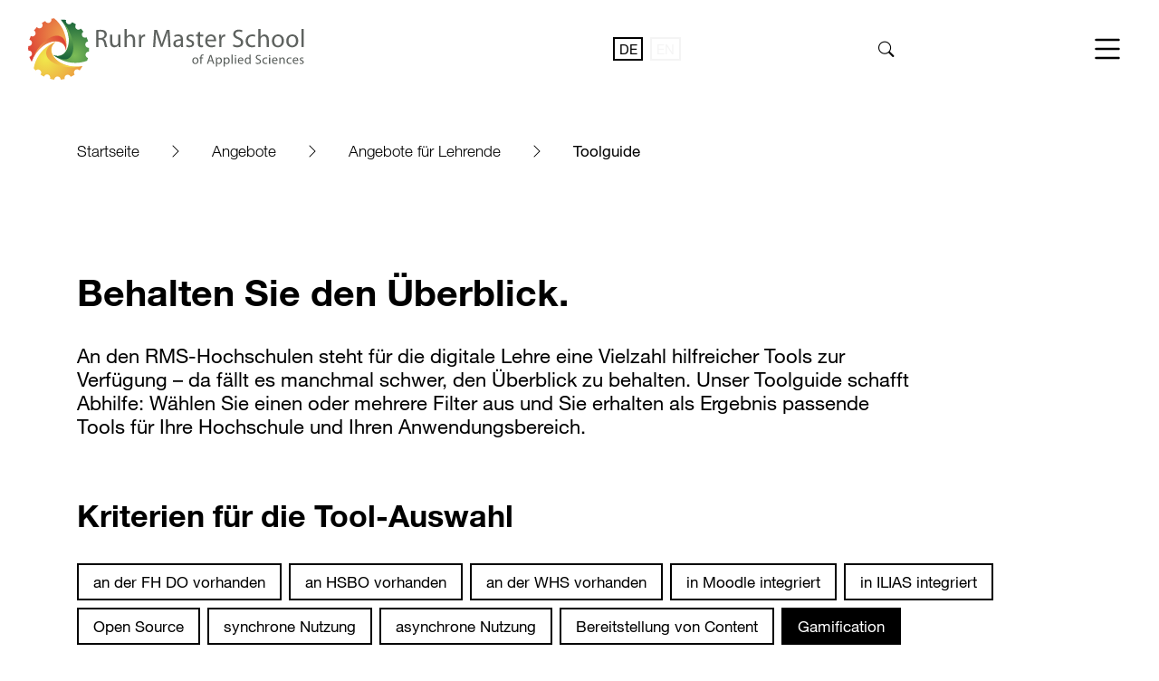

--- FILE ---
content_type: text/html; charset=utf-8
request_url: https://www.ruhrmasterschool.de/angebote/angebote-fuer-lehrende/toolguide/kategorien/gamification,pruefen/initiale/V
body_size: 8720
content:
<!DOCTYPE html>
<html dir="ltr" lang="de-de">
<head>

<meta charset="utf-8">
<!-- 
	This Site is created by Spieler:J

	This website is powered by TYPO3 - inspiring people to share!
	TYPO3 is a free open source Content Management Framework initially created by Kasper Skaarhoj and licensed under GNU/GPL.
	TYPO3 is copyright 1998-2026 of Kasper Skaarhoj. Extensions are copyright of their respective owners.
	Information and contribution at https://typo3.org/
-->


<link rel="icon" href="/typo3conf/ext/rms_distribution/Resources/Public/Icons/Favicons/favicon-rms.png" type="image/png">
<title>Toolguide | Ruhr Master School</title>
<meta http-equiv="x-ua-compatible" content="IE=edge" />
<meta name="generator" content="TYPO3 CMS" />
<meta name="viewport" content="width=device-width, initial-scale=1, minimum-scale=1" />
<meta name="robots" content="index,follow" />
<meta name="twitter:card" content="summary" />
<meta name="apple-mobile-web-app-capable" content="no" />
<meta name="google" content="notranslate" />


<link rel="stylesheet" href="/typo3temp/assets/compressed/merged-576d079fc2ae097d204bfd487d065e3a-af4c91c3289978a096f12b571068d2bb.css?1733420023" media="all">






<link rel="prev" href="/angebote/angebote-fuer-lehrende/digitale-lehre"><link rel="next" href="/angebote/angebote-fuer-lehrende/rmsis"><script data-ignore="1" data-cookieconsent="statistics" type="text/plain"></script>
<link rel="canonical" href="https://www.ruhrmasterschool.de/angebote/angebote-fuer-lehrende/toolguide/kategorien/gamification,pruefen/initiale/V"/>
</head>
<body id="p57" class="page-57 pagelevel-3 language-0 backendlayout-default layout-default">

<div id="top"></div><div class="body-bg body-bg-sticky"><a class="visually-hidden visually-hidden-focusable" href="#page-content"><span>Skip to main content</span></a><nav class="navbar navbar-light navbar-has-image sticky-top bg-white"><div class="container-fluid justify-content-between flex-nowrap"><a class="navbar-brand navbar-brand-image" title="Ruhr Master School" href="/"><img class="navbar-brand-logo" src="/typo3conf/ext/rms_distribution/Resources/Public/Images/logo_ruhr-master-school.svg" alt="Ruhr Master School Logo"></a><div class="d-none d-lg-flex ms-auto me-1 me-md-2 me-lg-5"><div class="btn-group position-static" id="language-menu"><a href="/angebote/angebote-fuer-lehrende/toolguide/kategorien/gamification,pruefen/initiale/V" hreflang="de-de" title="Deutsch" class="me-1 btn btn-sm position-static btn-outline-black" >
            DE
          </a><a href="/en/angebote/angebote-fuer-lehrende/toolguide/categories/gamification,pruefen/initial/V" hreflang="" title="English" class="me-1 btn btn-sm position-static btn-outline-dark disabled" >
            EN
          </a></div></div><section class="searchbox d-none d-lg-block mx-lg-5"><button type="button" class="navbar-search btn btn-link" data-bs-toggle="modal" data-bs-target="#search-modal" title="Search website"><i class="bi bi-search" aria-hidden="true"></i></button></section><button id="main-navbar-toggler" class="navbar-toggler ms-1 ms-md-2 ms-lg-5" type="button" data-bs-toggle="offcanvas" data-bs-target="#mainnavigation" aria-controls="mainnavigation" aria-label="Toggle navigation" title="Toggle navigation"><svg xmlns="http://www.w3.org/2000/svg" width="40" height="40" fill="currentColor" class="bi bi-list" viewBox="0 0 16 16"><path fill-rule="evenodd" d="M2.5 12a.5.5 0 0 1 .5-.5h10a.5.5 0 0 1 0 1H3a.5.5 0 0 1-.5-.5zm0-4a.5.5 0 0 1 .5-.5h10a.5.5 0 0 1 0 1H3a.5.5 0 0 1-.5-.5zm0-4a.5.5 0 0 1 .5-.5h10a.5.5 0 0 1 0 1H3a.5.5 0 0 1-.5-.5z"/></svg><svg xmlns="http://www.w3.org/2000/svg" width="40" height="40" fill="currentColor" class="bi bi-x d-none" viewBox="0 0 16 16"><path d="M4.646 4.646a.5.5 0 0 1 .708 0L8 7.293l2.646-2.647a.5.5 0 0 1 .708.708L8.707 8l2.647 2.646a.5.5 0 0 1-.708.708L8 8.707l-2.646 2.647a.5.5 0 0 1-.708-.708L7.293 8 4.646 5.354a.5.5 0 0 1 0-.708z"/></svg></button></div></nav><div id="mainnavigation" tabindex="-1" data-bs-scroll="false" data-bs-backdrop="false" class="bg-primary offcanvas offcanvas-end w-100 navbar-light"><div class="offcanvas-body w-100"><div class="container-fluid my-lg-4 px-xl-5"><div class="nav-before d-flex d-lg-none align-items-center"><button class="navbar-toggler ms-auto" type="button" data-bs-toggle="offcanvas" data-bs-target="#mainnavigation" aria-controls="mainnavigation" aria-label="Toggle navigation"><svg xmlns="http://www.w3.org/2000/svg" width="40" height="40" fill="currentColor" class="bi bi-x" viewBox="0 0 16 16"><path d="M4.646 4.646a.5.5 0 0 1 .708 0L8 7.293l2.646-2.647a.5.5 0 0 1 .708.708L8.707 8l2.647 2.646a.5.5 0 0 1-.708.708L8 8.707l-2.646 2.647a.5.5 0 0 1-.708-.708L7.293 8 4.646 5.354a.5.5 0 0 1 0-.708z"/></svg></button></div><ul class="navbar-nav"><li class="nav-item mt-0"><a href="/die-ruhr-master-school" id="nav-item-2" class="d-none d-lg-flex nav-link bg-white p-2 mb-0 fw-medium fs-5 d-flex" title="Die Ruhr Master School"><span class="nav-link-text">Die Ruhr Master School
                  
                </span><i class="bi bi-arrow-right ms-auto ms-lg-3"></i></a><a href="/die-ruhr-master-school" class="open-sub-menu d-lg-none nav-link bg-white p-2 mb-0 fw-medium fs-5 d-flex" title="Die Ruhr Master School"><span class="nav-link-text">Die Ruhr Master School
                  
                </span><i class="bi bi-arrow-right ms-auto ms-lg-3"></i></a><div class="transition-container mt-lg-1"><div class="nav-container bg-white p-2"><button class="close-sub-menu btn border-0 d-lg-none"><i class="bi bi-arrow-left d-lg-none"></i></button><ul class="nav sub-nav bg-white mt-lg-0 flex-column flex-lg-row p-2 p-lg-0" aria-labelledby="nav-item-2"><li class="nav-item flex-grow-1 mb-2 d-lg-none"><a href="/die-ruhr-master-school" id="nav-item-mobile-2" class="nav-link bg-white fs-6 fw-medium" title="Die Ruhr Master School"><span class="nav-link-text">
                            Die Ruhr Master School
                            
                          </span></a></li><li class="nav-item flex-grow-1 mb-2 mb-lg-0"><a href="/die-ruhr-master-school/die-idee" id="nav-item-3" class="nav-link fs-6 fw-medium" 
                                  title="Die Idee"><span class="">Die Idee</span></a></li><li class="nav-item flex-grow-1 mb-2 mb-lg-0"><a href="/die-ruhr-master-school/das-team" id="nav-item-4" class="nav-link fs-6 fw-medium" 
                                  title="Das Team"><span class="">Das Team</span></a></li><li class="nav-item flex-grow-1 mb-2 mb-lg-0"><a href="/die-ruhr-master-school/das-netzwerk" id="nav-item-66" class="nav-link fs-6 fw-medium" 
                                  title="Das Netzwerk"><span class="">Das Netzwerk</span></a></li></ul></div></div></li><li class="nav-item mt-2 active"><a href="/angebote" id="nav-item-6" class="d-none d-lg-flex nav-link bg-white p-2 mb-0 fw-medium fs-5 d-flex" title="Angebote"><span class="nav-link-text">Angebote
                  
                </span><i class="bi bi-arrow-right ms-auto ms-lg-3"></i></a><a href="/angebote" class="open-sub-menu d-lg-none nav-link bg-white p-2 mb-0 fw-medium fs-5 d-flex" title="Angebote"><span class="nav-link-text">Angebote
                  
                </span><i class="bi bi-arrow-right ms-auto ms-lg-3"></i></a><div class="transition-container mt-lg-1"><div class="nav-container bg-white p-2"><button class="close-sub-menu btn border-0 d-lg-none"><i class="bi bi-arrow-left d-lg-none"></i></button><ul class="nav sub-nav bg-white mt-lg-0 flex-column flex-lg-row p-2 p-lg-0" aria-labelledby="nav-item-6"><li class="nav-item flex-grow-1 mb-2 d-lg-none"><a href="/angebote" id="nav-item-mobile-6" class="nav-link bg-white fs-6 fw-medium" title="Angebote"><span class="nav-link-text">
                            Angebote
                            
                          </span></a></li><li class="nav-item flex-grow-1 mb-2 mb-lg-0"><a href="/angebote/angebote-fuer-studierende" id="nav-item-7" class="nav-link fs-6 fw-medium" 
                                  title="Angebote für Studierende"><span class="">Angebote für Studierende</span></a><ul class="nav flex-column" aria-labelledby="nav-item-7"><li class="nav-item"><a href="/angebote/angebote-fuer-studierende/masterstudiengaenge" class="nav-link fs-6" title="Masterstudiengänge"><span class="">Masterstudiengänge</span></a></li><li class="nav-item"><a href="/angebote/angebote-fuer-studierende/studiengangfinder" class="nav-link fs-6" title="Studiengangfinder"><span class="">Studiengangfinder</span></a></li><li class="nav-item"><a href="/angebote/angebote-fuer-studierende/wahlpflichtkatalog" class="nav-link fs-6" title="Wahlpflichtkatalog"><span class="">Wahlpflichtkatalog</span></a></li><li class="nav-item"><a href="/angebote/angebote-fuer-studierende/hochschuluebergreifende-wahlpflichtmodule" class="nav-link fs-6" title="Hochschulübergreifende Wahlpflichtmodule"><span class="">Hochschulübergreifende Wahlpflichtmodule</span></a></li><li class="nav-item"><a href="/angebot/angebote-fuer-studierende/internationales-4" class="nav-link fs-6" title="Internationales"><span class="">Internationales</span></a></li></ul></li><li class="nav-item flex-grow-1 mb-2 mb-lg-0"><a href="/angebote/angebote-fuer-lehrende" id="nav-item-12" class="nav-link fs-6 fw-medium active" 
                                  title="Angebote für Lehrende"><span class="">Angebote für Lehrende</span></a><ul class="nav flex-column" aria-labelledby="nav-item-12"><li class="nav-item"><a href="/angebote/angebote-fuer-lehrende/lehre-im-rms-format" class="nav-link fs-6" title="Lehre im RMS-Format"><span class="">Lehre im RMS-Format</span></a></li><li class="nav-item"><a href="/angebote/angebote-fuer-lehrende/digitale-lehre" class="nav-link fs-6" title="Digitale Lehre"><span class="">Digitale Lehre</span></a></li><li class="nav-item"><a href="/angebote/angebote-fuer-lehrende/toolguide" class="nav-link fs-6 active" title="Toolguide"><span class="">Toolguide <span class="visually-hidden">(current)</span></span></a></li><li class="nav-item"><a href="/angebote/angebote-fuer-lehrende/rmsis" class="nav-link fs-6" title="RMSiS"><span class="">RMSiS</span></a></li><li class="nav-item"><a href="/angebote/angebote-fuer-lehrende/fachkonferenzen" class="nav-link fs-6" title="Fachkonferenzen"><span class="">Fachkonferenzen</span></a></li></ul></li><li class="nav-item flex-grow-1 mb-2 mb-lg-0"><a href="/angebote/informationen-fuer-partnerinnen" id="nav-item-44" class="nav-link fs-6 fw-medium" 
                                  title="Informationen für Partner:innen"><span class="">Informationen für Partner:innen</span></a></li></ul></div></div></li><li class="nav-item mt-2"><a href="/veranstaltungen" id="nav-item-20" class="d-none d-lg-flex nav-link bg-white p-2 mb-0 fw-medium fs-5 d-flex" title="Veranstaltungen"><span class="nav-link-text">Veranstaltungen
                  
                </span><i class="bi bi-arrow-right ms-auto ms-lg-3"></i></a><a href="/veranstaltungen" class="open-sub-menu d-lg-none nav-link bg-white p-2 mb-0 fw-medium fs-5 d-flex" title="Veranstaltungen"><span class="nav-link-text">Veranstaltungen
                  
                </span><i class="bi bi-arrow-right ms-auto ms-lg-3"></i></a><div class="transition-container mt-lg-1"><div class="nav-container bg-white p-2"><button class="close-sub-menu btn border-0 d-lg-none"><i class="bi bi-arrow-left d-lg-none"></i></button><ul class="nav sub-nav bg-white mt-lg-0 flex-column flex-lg-row p-2 p-lg-0" aria-labelledby="nav-item-20"><li class="nav-item flex-grow-1 mb-2 d-lg-none"><a href="/veranstaltungen" id="nav-item-mobile-20" class="nav-link bg-white fs-6 fw-medium" title="Veranstaltungen"><span class="nav-link-text">
                            Veranstaltungen
                            
                          </span></a></li><li class="nav-item flex-grow-1 mb-2 mb-lg-0"><a href="/veranstaltungen/veranstaltungskalender" id="nav-item-21" class="nav-link fs-6 fw-medium" 
                                  title="Veranstaltungskalender"><span class="">Veranstaltungskalender</span></a></li><li class="nav-item flex-grow-1 mb-2 mb-lg-0"><a href="/veranstaltungen/lehrformate" id="nav-item-48" class="nav-link fs-6 fw-medium" 
                                  title="Lehrformate"><span class="">Lehrformate</span></a><ul class="nav flex-column" aria-labelledby="nav-item-48"><li class="nav-item"><a href="/veranstaltungen/lehrformate/summer-school" class="nav-link fs-6" title="Summer School"><span class="">Summer School</span></a></li><li class="nav-item"><a href="/veranstaltungen/lehrformate/blockwoche" class="nav-link fs-6" title="Blockwoche"><span class="">Blockwoche</span></a></li><li class="nav-item"><a href="https://smart-systems-conference.de/" class="nav-link fs-6" title="Smart Energy and Systems"><span class="">Smart Energy and Systems</span></a></li></ul></li><li class="nav-item flex-grow-1 mb-2 mb-lg-0"><a href="/veranstaltungen/weitere-veranstaltungen" id="nav-item-50" class="nav-link fs-6 fw-medium" 
                                  title="weitere Veranstaltungen"><span class="">weitere Veranstaltungen</span></a><ul class="nav flex-column" aria-labelledby="nav-item-50"><li class="nav-item"><a href="/veranstaltungen/weitere-veranstaltungen/interkulturelles-training" class="nav-link fs-6" title="Interkulturelles Training"><span class="">Interkulturelles Training</span></a></li><li class="nav-item"><a href="/veranstaltungen/weitere-veranstaltungen/semestereinstieg" class="nav-link fs-6" title="Semestereinstieg"><span class="">Semestereinstieg</span></a></li></ul></li></ul></div></div></li><li class="nav-item mt-2"><a href="/service" id="nav-item-65" class="d-none d-lg-flex nav-link bg-white p-2 mb-0 fw-medium fs-5 d-flex" title="Service"><span class="nav-link-text">Service
                  
                </span><i class="bi bi-arrow-right ms-auto ms-lg-3"></i></a><a href="/service" class="open-sub-menu d-lg-none nav-link bg-white p-2 mb-0 fw-medium fs-5 d-flex" title="Service"><span class="nav-link-text">Service
                  
                </span><i class="bi bi-arrow-right ms-auto ms-lg-3"></i></a><div class="transition-container mt-lg-1"><div class="nav-container bg-white p-2"><button class="close-sub-menu btn border-0 d-lg-none"><i class="bi bi-arrow-left d-lg-none"></i></button><ul class="nav sub-nav bg-white mt-lg-0 flex-column flex-lg-row p-2 p-lg-0" aria-labelledby="nav-item-65"><li class="nav-item flex-grow-1 mb-2 d-lg-none"><a href="/service" id="nav-item-mobile-65" class="nav-link bg-white fs-6 fw-medium" title="Service"><span class="nav-link-text">
                            Service
                            
                          </span></a></li><li class="nav-item flex-grow-1 mb-2 mb-lg-0"><a href="/service/news" id="nav-item-42" class="nav-link fs-6 fw-medium" 
                                  title="News"><span class="">News</span></a></li><li class="nav-item flex-grow-1 mb-2 mb-lg-0"><a href="/die-ruhr-master-school/kontakt" id="nav-item-5" class="nav-link fs-6 fw-medium" 
                                  title="Kontakt"><span class="">Kontakt</span></a></li><li class="nav-item flex-grow-1 mb-2 mb-lg-0"><a href="/faq" id="nav-item-39" class="nav-link fs-6 fw-medium" 
                                  title="FAQ"><span class="">FAQ</span></a></li><li class="nav-item flex-grow-1 mb-2 mb-lg-0"><a href="/jobs" id="nav-item-45" class="nav-link fs-6 fw-medium" 
                                  title="Jobs"><span class="">Jobs</span></a></li><li class="nav-item flex-grow-1 mb-2 mb-lg-0"><a href="/impressum" id="nav-item-43" class="nav-link fs-6 fw-medium" 
                                  title="Impressum"><span class="">Impressum</span></a></li></ul></div></div></li></ul><div class="d-flex d-lg-none nav-after justify-content-between mt-2 align-items-center"><div><div class="btn-group position-static" id="language-menu"><a href="/angebote/angebote-fuer-lehrende/toolguide/kategorien/gamification,pruefen/initiale/V" hreflang="de-de" title="Deutsch" class="me-1 btn btn-sm position-static btn-outline-black" >
            DE
          </a><a href="/en/angebote/angebote-fuer-lehrende/toolguide/categories/gamification,pruefen/initial/V" hreflang="" title="English" class="me-1 btn btn-sm position-static btn-outline-dark disabled" >
            EN
          </a></div></div><div><button type="button" class="btn btn-link" data-bs-toggle="modal" data-bs-target="#search-modal"><i class="bi bi-search" aria-hidden="true"></i></button></div></div></div></div></div><div class="modal fade" id="search-modal" tabindex="-1" aria-hidden="true"><div class="modal-dialog modal-dialog-centered"><div class="modal-content"><div class="modal-body"><form action="/suchergebnis?tx_indexedsearch_pi2%5Baction%5D=search&amp;tx_indexedsearch_pi2%5Bcontroller%5D=Search&amp;cHash=9fe1f1d2ec701c7e6268ee1b045a4edc" method="post"><div><input type="hidden" name="tx_indexedsearch_pi2[__referrer][@extension]" value="" /><input type="hidden" name="tx_indexedsearch_pi2[__referrer][@controller]" value="Standard" /><input type="hidden" name="tx_indexedsearch_pi2[__referrer][@action]" value="default" /><input type="hidden" name="tx_indexedsearch_pi2[__referrer][arguments]" value="YTowOnt915c282333e630c3d9a9974e4da1fd265d5bad6fc" /><input type="hidden" name="tx_indexedsearch_pi2[__referrer][@request]" value="{&quot;@extension&quot;:null,&quot;@controller&quot;:&quot;Standard&quot;,&quot;@action&quot;:&quot;default&quot;}913d96ec0d2e345f4ce6172914c4a7027f95648d" /><input type="hidden" name="tx_indexedsearch_pi2[__trustedProperties]" value="{&quot;search&quot;:{&quot;languageUid&quot;:1,&quot;sword&quot;:1}}87e02f5946a08019c21b864f3d4dc5a1726acaaa" /></div><input type="hidden" name="tx_indexedsearch_pi2[search][languageUid]" value="0" /><div class="input-group"><input class="form-control form-control-lg" id="tx-indexedsearch-modal-searchbox-sword" type="text" name="tx_indexedsearch_pi2[search][sword]" /><input class="btn btn-outline-black" type="submit" value="Suchen" /></div></form></div></div></div></div><div id="page-content" class="bp-page-content main-section"><nav class="breadcrumb-section mb-5 mt-4" aria-label="Breadcrumb"><div class="container"><p class="visually-hidden" id="breadcrumb">You are here:</p><ol class="breadcrumb text-nowrap w-100"><li class="breadcrumb-item" ><a href="/"  title="Startseite"><span class="fw-light">Startseite</span></a></li><li class="breadcrumb-item" ><a href="/angebote"  title="Angebote"><span class="fw-light">Angebote</span></a></li><li class="breadcrumb-item" ><a href="/angebote/angebote-fuer-lehrende"  title="Angebote für Lehrende"><span class="fw-light">Angebote für Lehrende</span></a></li><li class="breadcrumb-item active"  aria-current="page"><span class="fw-regular">Toolguide</span></li></ol></div></nav><div class="section"><div id="c210" class="frame frame-default frame-type-text frame-layout-default frame-size-default frame-height-default frame-background-none frame-space-before-extra-small frame-space-after-extra-small frame-no-backgroundimage"><div class="frame-group-container"><div class="frame-group-inner"><div class="frame-container frame-container-default"><div class="frame-inner"><header class="frame-header col-md-11 col-lg-10"><h2 class="element-header "><span>Behalten Sie den Überblick.</span></h2></header><div class="col-md-11 col-lg-10"><p>An den RMS-Hochschulen steht für die digitale Lehre eine Vielzahl hilfreicher Tools zur Verfügung – da fällt es manchmal schwer, den Überblick zu behalten. Unser Toolguide schafft Abhilfe: Wählen Sie einen oder mehrere Filter aus und Sie erhalten als Ergebnis passende Tools für Ihre Hochschule und Ihren Anwendungsbereich.</p></div></div></div></div></div></div><div id="c207" class="frame frame-default frame-type-list frame-layout-default frame-size-default frame-height-default frame-background-none frame-space-before-extra-small frame-space-after-extra-small frame-no-backgroundimage"><div class="frame-group-container"><div class="frame-group-inner"><div class="frame-container frame-container-default"><div class="frame-inner"><header class="frame-header col-md-11 col-lg-10"><h3 class="element-header "><span>Kriterien für die Tool-Auswahl</span></h3></header><div class="news"><nav class="nav" id="categories"><a class="btn btn-outline-black me-1 mb-1" title="an der FH DO vorhanden" href="/angebote/angebote-fuer-lehrende/toolguide/kategorien/an-der-fh-do-vorhanden,gamification,pruefen/initiale/V#c207">
					an der FH DO vorhanden
				</a><a class="btn btn-outline-black me-1 mb-1" title="an HSBO  vorhanden" href="/angebote/angebote-fuer-lehrende/toolguide/kategorien/an-hsbo-vorhanden,gamification,pruefen/initiale/V#c207">
					an HSBO  vorhanden
				</a><a class="btn btn-outline-black me-1 mb-1" title="an der WHS vorhanden" href="/angebote/angebote-fuer-lehrende/toolguide/kategorien/an-der-whs-vorhanden,gamification,pruefen/initiale/V#c207">
					an der WHS vorhanden
				</a><a class="btn btn-outline-black me-1 mb-1" title="in Moodle integriert" href="/angebote/angebote-fuer-lehrende/toolguide/kategorien/in-moodle-integriert,gamification,pruefen/initiale/V#c207">
					in Moodle integriert
				</a><a class="btn btn-outline-black me-1 mb-1" title="in ILIAS integriert" href="/angebote/angebote-fuer-lehrende/toolguide/kategorien/in-ilias-integriert,gamification,pruefen/initiale/V#c207">
					in ILIAS integriert
				</a><a class="btn btn-outline-black me-1 mb-1" title="Open Source" href="/angebote/angebote-fuer-lehrende/toolguide/kategorien/gamification,pruefen,open-source/initiale/V#c207">
					Open Source
				</a><a class="btn btn-outline-black me-1 mb-1" title="synchrone Nutzung" href="/angebote/angebote-fuer-lehrende/toolguide/kategorien/synchrone-nutzung,gamification,pruefen/initiale/V#c207">
					synchrone Nutzung
				</a><a class="btn btn-outline-black me-1 mb-1" title="asynchrone Nutzung" href="/angebote/angebote-fuer-lehrende/toolguide/kategorien/gamification,pruefen,asynchrone-nutzung/initiale/V#c207">
					asynchrone Nutzung
				</a><a class="btn btn-outline-black me-1 mb-1" title="Bereitstellung  von Content" href="/angebote/angebote-fuer-lehrende/toolguide/kategorien/bereitstellung-von-content,gamification,pruefen/initiale/V#c207">
					Bereitstellung  von Content
				</a><a class="btn btn-black me-1 mb-1 active" title="Gamification" href="/angebote/angebote-fuer-lehrende/toolguide/kategorien/pruefen/initiale/V#c207">
					Gamification
				</a><a class="btn btn-outline-black me-1 mb-1" title="Kommunikation / Organisation" href="/angebote/angebote-fuer-lehrende/toolguide/kategorien/kommunikation-organisatioin,gamification,pruefen/initiale/V#c207">
					Kommunikation / Organisation
				</a><a class="btn btn-outline-black me-1 mb-1" title="Kollaboration" href="/angebote/angebote-fuer-lehrende/toolguide/kategorien/gamification,kollaboration,pruefen/initiale/V#c207">
					Kollaboration
				</a><a class="btn btn-outline-black me-1 mb-1" title="zusammenfassen / präsentieren" href="/angebote/angebote-fuer-lehrende/toolguide/kategorien/gamification,pruefen,zusammenfassen-praesentieren/initiale/V#c207">
					zusammenfassen / präsentieren
				</a><a class="btn btn-outline-black me-1 mb-1" title="Wissen abfragen / üben" href="/angebote/angebote-fuer-lehrende/toolguide/kategorien/gamification,wissen-abfragen-ueben,pruefen/initiale/V#c207">
					Wissen abfragen / üben
				</a><a class="btn btn-black me-1 mb-1 active" title="prüfen" href="/angebote/angebote-fuer-lehrende/toolguide/kategorien/gamification/initiale/V#c207">
					prüfen
				</a><a class="btn btn-outline-black me-1 mb-1" title="reflektieren" href="/angebote/angebote-fuer-lehrende/toolguide/kategorien/gamification,pruefen,reflektieren/initiale/V#c207">
					reflektieren
				</a><a class="btn btn-outline-black me-1 mb-1" title="Umfrage / Feedback" href="/angebote/angebote-fuer-lehrende/toolguide/kategorien/gamification,umfrage-feedback,pruefen/initiale/V#c207">
					Umfrage / Feedback
				</a><a class="btn btn-outline-black me-1 mb-1" title="Video-Konferenzsystem" href="/angebote/angebote-fuer-lehrende/toolguide/kategorien/gamification,pruefen,video-konferenzsystem/initiale/V#c207">
					Video-Konferenzsystem
				</a><a class="btn btn-outline-black me-1 mb-1" title="Video- / Audioschnitt" href="/angebote/angebote-fuer-lehrende/toolguide/kategorien/gamification,pruefen,video-audioschnitt/initiale/V#c207">
					Video- / Audioschnitt
				</a><a class="btn btn-dark mb-1" href="/angebote/angebote-fuer-lehrende/toolguide">
		Zurücksetzen
	</a></nav></div></div></div></div></div></div><div id="c208" class="frame frame-default frame-type-list frame-layout-default frame-size-default frame-height-default frame-background-none frame-space-before-extra-small frame-space-after-none frame-no-backgroundimage"><div class="frame-group-container"><div class="frame-group-inner"><div class="frame-container frame-container-default"><div class="frame-inner"><header class="frame-header col-md-11 col-lg-10"><h3 class="element-header "><span>Ihr Suchergebnis</span></h3></header><div class="news"><div class="table-responsive mb-4 sticky" id="a-z"><ul class="az-pagination pagination mb-0"><li class="page-item disabled"><a href="/angebote/angebote-fuer-lehrende/toolguide/kategorien/gamification,pruefen/initiale/A-Z#c208" class="page-link">A-Z</a></li><li class="page-item disabled"><a href="/angebote/angebote-fuer-lehrende/toolguide/kategorien/gamification,pruefen/initiale/0-9#c208" class="page-link">0-9</a></li><li class="page-item disabled"><a href="/angebote/angebote-fuer-lehrende/toolguide/kategorien/gamification,pruefen/initiale/A#c208" class="page-link">A</a></li><li class="page-item disabled"><a href="/angebote/angebote-fuer-lehrende/toolguide/kategorien/gamification,pruefen/initiale/B#c208" class="page-link">B</a></li><li class="page-item disabled"><a href="/angebote/angebote-fuer-lehrende/toolguide/kategorien/gamification,pruefen/initiale/C#c208" class="page-link">C</a></li><li class="page-item disabled"><a href="/angebote/angebote-fuer-lehrende/toolguide/kategorien/gamification,pruefen/initiale/D#c208" class="page-link">D</a></li><li class="page-item disabled"><a href="/angebote/angebote-fuer-lehrende/toolguide/kategorien/gamification,pruefen/initiale/E#c208" class="page-link">E</a></li><li class="page-item disabled"><a href="/angebote/angebote-fuer-lehrende/toolguide/kategorien/gamification,pruefen/initiale/F#c208" class="page-link">F</a></li><li class="page-item disabled"><a href="/angebote/angebote-fuer-lehrende/toolguide/kategorien/gamification,pruefen/initiale/G#c208" class="page-link">G</a></li><li class="page-item disabled"><a href="/angebote/angebote-fuer-lehrende/toolguide/kategorien/gamification,pruefen/initiale/H#c208" class="page-link">H</a></li><li class="page-item disabled"><a href="/angebote/angebote-fuer-lehrende/toolguide/kategorien/gamification,pruefen/initiale/I#c208" class="page-link">I</a></li><li class="page-item disabled"><a href="/angebote/angebote-fuer-lehrende/toolguide/kategorien/gamification,pruefen/initiale/J#c208" class="page-link">J</a></li><li class="page-item disabled"><a href="/angebote/angebote-fuer-lehrende/toolguide/kategorien/gamification,pruefen/initiale/K#c208" class="page-link">K</a></li><li class="page-item disabled"><a href="/angebote/angebote-fuer-lehrende/toolguide/kategorien/gamification,pruefen/initiale/L#c208" class="page-link">L</a></li><li class="page-item disabled"><a href="/angebote/angebote-fuer-lehrende/toolguide/kategorien/gamification,pruefen/initiale/M#c208" class="page-link">M</a></li><li class="page-item disabled"><a href="/angebote/angebote-fuer-lehrende/toolguide/kategorien/gamification,pruefen/initiale/N#c208" class="page-link">N</a></li><li class="page-item disabled"><a href="/angebote/angebote-fuer-lehrende/toolguide/kategorien/gamification,pruefen/initiale/O#c208" class="page-link">O</a></li><li class="page-item disabled"><a href="/angebote/angebote-fuer-lehrende/toolguide/kategorien/gamification,pruefen/initiale/P#c208" class="page-link">P</a></li><li class="page-item disabled"><a href="/angebote/angebote-fuer-lehrende/toolguide/kategorien/gamification,pruefen/initiale/Q#c208" class="page-link">Q</a></li><li class="page-item disabled"><a href="/angebote/angebote-fuer-lehrende/toolguide/kategorien/gamification,pruefen/initiale/R#c208" class="page-link">R</a></li><li class="page-item disabled"><a href="/angebote/angebote-fuer-lehrende/toolguide/kategorien/gamification,pruefen/initiale/S#c208" class="page-link">S</a></li><li class="page-item disabled"><a href="/angebote/angebote-fuer-lehrende/toolguide/kategorien/gamification,pruefen/initiale/T#c208" class="page-link">T</a></li><li class="page-item disabled"><a href="/angebote/angebote-fuer-lehrende/toolguide/kategorien/gamification,pruefen/initiale/U#c208" class="page-link">U</a></li><li class="page-item active"><a href="/angebote/angebote-fuer-lehrende/toolguide/kategorien/gamification,pruefen/initiale/V#c208" class="page-link">V</a></li><li class="page-item disabled"><a href="/angebote/angebote-fuer-lehrende/toolguide/kategorien/gamification,pruefen/initiale/W#c208" class="page-link">W</a></li><li class="page-item disabled"><a href="/angebote/angebote-fuer-lehrende/toolguide/kategorien/gamification,pruefen/initiale/X#c208" class="page-link">X</a></li><li class="page-item disabled"><a href="/angebote/angebote-fuer-lehrende/toolguide/kategorien/gamification,pruefen/initiale/Y#c208" class="page-link">Y</a></li><li class="page-item disabled"><a href="/angebote/angebote-fuer-lehrende/toolguide/kategorien/gamification,pruefen/initiale/Z#c208" class="page-link">Z</a></li></ul></div><!--TYPO3SEARCH_end--><div class="alert alert-default" role="alert">
								Deine Auswahl/Suche ergab keine Ergebnisse.
							</div></div></div></div></div></div></div></div></div><footer id="page-footer" class="bp-page-footer bg-dark footer"><div class="container-fluid fs-5"><a id="c11"></a><div class="frame-space-before frame-space-before-medium"></div><div class="contentcontainer" data-container-identifier="container_2_columns"><div class="contentcontainer-column" data-container-column="left"><div id="c10" class="frame frame-default frame-type-text frame-layout-default frame-size-default frame-height-default frame-background-none frame-space-before-none frame-space-after-extra-small frame-no-backgroundimage"><div class="frame-group-container"><div class="frame-group-inner"><div class="frame-container frame-container-default"><div class="frame-inner"><div class="col-md-11 col-lg-10"><p class="h5">Ruhr Master School</p><p>Die Ruhr Master School ist die Kooperation von Fachhochschule Dortmund, Hochschule Bochum und Westfälischer Hochschule für die interdisziplinäre Masterausbildung im Ruhrgebiet. Gefördert durch die Stiftung Mercator.</p></div></div></div></div></div></div></div><div class="contentcontainer-column" data-container-column="right"></div></div><a id="c44"></a><div class="frame-space-before frame-space-before-medium"></div><div class="contentcontainer" data-container-identifier="container_4_columns"><div class="contentcontainer-column" data-container-column="left"><div id="c13" class="frame frame-default frame-type-menu_pages frame-layout-default frame-size-default frame-height-default frame-background-none frame-space-before-none frame-space-after-extra-small frame-no-backgroundimage"><div class="frame-group-container"><div class="frame-group-inner"><div class="frame-container frame-container-default"><div class="frame-inner"><div class="menu-pages"><ul class="nav flex-column"><li class="nav-item"><a href="/angebote"  class="nav-link fs-6" title="Angebote">Angebote</a></li><li class="nav-item"><a href="/veranstaltungen"  class="nav-link fs-6" title="Veranstaltungen">Veranstaltungen</a></li><li class="nav-item"><a href="/veranstaltungen/veranstaltungskalender"  class="nav-link fs-6" title="Veranstaltungskalender">Veranstaltungskalender</a></li><li class="nav-item"><a href="/angebote/angebote-fuer-studierende/studiengangfinder"  class="nav-link fs-6" title="Studiengangfinder">Studiengangfinder</a></li></ul></div></div></div></div></div></div></div><div class="contentcontainer-column" data-container-column="middle-left"><div id="c6" class="frame frame-default frame-type-menu_pages frame-layout-default frame-size-default frame-height-default frame-background-none frame-space-before-none frame-space-after-extra-small frame-no-backgroundimage"><div class="frame-group-container"><div class="frame-group-inner"><div class="frame-container frame-container-default"><div class="frame-inner"><div class="menu-pages"><ul class="nav flex-column"><li class="nav-item"><a href="/die-ruhr-master-school"  class="nav-link fs-6" title="Die Ruhr Master School">Die Ruhr Master School</a></li><li class="nav-item"><a href="/die-ruhr-master-school/das-team"  class="nav-link fs-6" title="Das Team">Das Team</a></li><li class="nav-item"><a href="/die-ruhr-master-school/kontakt"  class="nav-link fs-6" title="Kontakt">Kontakt</a></li><li class="nav-item"><a href="/service/news"  class="nav-link fs-6" title="News">News</a></li></ul></div></div></div></div></div></div></div><div class="contentcontainer-column" data-container-column="middle-right"><div id="c9" class="frame frame-default frame-type-menu_pages frame-layout-default frame-size-default frame-height-default frame-background-none frame-space-before-none frame-space-after-extra-small frame-no-backgroundimage"><div class="frame-group-container"><div class="frame-group-inner"><div class="frame-container frame-container-default"><div class="frame-inner"><div class="menu-pages"><ul class="nav flex-column"><li class="nav-item"><a href="/faq"  class="nav-link fs-6" title="FAQ">FAQ</a></li><li class="nav-item"><a href="/impressum"  class="nav-link fs-6" title="Impressum">Impressum</a></li><li class="nav-item"><a href="/service/datenschutz"  class="nav-link fs-6" title="Datenschutz">Datenschutz</a></li><li class="nav-item"><a href="/service/barrierefreiheit"  class="nav-link fs-6" title="Barrierefreiheit">Barrierefreiheit</a></li></ul></div></div></div></div></div></div></div><div class="contentcontainer-column" data-container-column="right"><div id="c7" class="frame frame-default frame-type-menu_subpages frame-layout-default frame-size-default frame-height-default frame-background-none frame-space-before-none frame-space-after-extra-small frame-no-backgroundimage"><div class="frame-group-container"><div class="frame-group-inner"><div class="frame-container frame-container-default"><div class="frame-inner"><ul class="nav flex-column"><li class="nav-item d-flex align-items-center"><i class="bi bi-facebook me-1"></i><a class="nav-link fs-6" href="https://www.facebook.com/ruhrmasterschool" target="_blank" title="Facebook">Facebook</a></li><li class="nav-item d-flex align-items-center"><i class="bi bi-instagram me-1"></i><a class="nav-link fs-6" href="https://www.instagram.com/ruhrmasterschool" target="_blank" title="Instagram">Instagram</a></li><li class="nav-item d-flex align-items-center"><i class="bi bi-youtube me-1"></i><a class="nav-link fs-6" href="https://www.youtube.com/channel/UCBKqh4_xntFfm3p18UOjMjA/videos" title="Youtube">Youtube</a></li></ul></div></div></div></div></div></div></div><div class="frame-space-after frame-space-after-medium"></div><a id="c46"></a><div class="contentcontainer" data-container-identifier="container_2_columns_left"><div class="contentcontainer-column" data-container-column="left"><a id="c8"></a><div class="gallery-container"><div class="gallery-row"><div class="gallery-item gallery-item-size-5 d-flex align-items-center"><figure class="figure"><a href="https://www.fh-dortmund.de" title="FH Dortmund" target="_blank" rel="noreferrer"><picture><source data-variant="default" data-maxwidth="152" media="(min-width: 1200px)" srcset="/fileadmin/user_upload/Partner_Logos/FH-Dortmund-sw.svg 1x"><source data-variant="large" data-maxwidth="125" media="(min-width: 992px)" srcset="/fileadmin/user_upload/Partner_Logos/FH-Dortmund-sw.svg 1x"><source data-variant="medium" data-maxwidth="148" media="(min-width: 768px)" srcset="/fileadmin/user_upload/Partner_Logos/FH-Dortmund-sw.svg 1x"><source data-variant="small" data-maxwidth="235" media="(min-width: 576px)" srcset="/fileadmin/user_upload/Partner_Logos/FH-Dortmund-sw.svg 1x"><source data-variant="extrasmall" data-maxwidth="265"  srcset="/fileadmin/user_upload/Partner_Logos/FH-Dortmund-sw.svg 1x"><img class="svg-img figure-img mb-0" loading="lazy" src="/fileadmin/user_upload/Partner_Logos/FH-Dortmund-sw.svg" width="152" height="55" intrinsicsize="152x55" title="" alt="Logo der FH Dortmund"></picture></a></figure></div><div class="gallery-item gallery-item-size-5 d-flex align-items-center"><figure class="figure"><picture><source data-variant="default" data-maxwidth="152" media="(min-width: 1200px)" srcset="/fileadmin/_processed_/8/1/csm_hsbo_logo_RGB_Complete_Wide_Schwarz_13f9cadd17.png 1x"><source data-variant="large" data-maxwidth="125" media="(min-width: 992px)" srcset="/fileadmin/_processed_/8/1/csm_hsbo_logo_RGB_Complete_Wide_Schwarz_3220aeb319.png 1x"><source data-variant="medium" data-maxwidth="148" media="(min-width: 768px)" srcset="/fileadmin/_processed_/8/1/csm_hsbo_logo_RGB_Complete_Wide_Schwarz_44379a2ccf.png 1x"><source data-variant="small" data-maxwidth="235" media="(min-width: 576px)" srcset="/fileadmin/_processed_/8/1/csm_hsbo_logo_RGB_Complete_Wide_Schwarz_15724e3adc.png 1x"><source data-variant="extrasmall" data-maxwidth="265"  srcset="/fileadmin/_processed_/8/1/csm_hsbo_logo_RGB_Complete_Wide_Schwarz_577216779e.png 1x"><img class="figure-img mb-0" loading="lazy" src="/fileadmin/_processed_/8/1/csm_hsbo_logo_RGB_Complete_Wide_Schwarz_9eb84f89a1.png" width="152" height="33" intrinsicsize="152x33" title="" alt=""></picture></figure></div><div class="gallery-item gallery-item-size-5 d-flex align-items-center"><figure class="figure"><a href="https://www.w-hs.de/" title="Westfälische Hochschule" target="_blank" rel="noreferrer"><picture><source data-variant="default" data-maxwidth="152" media="(min-width: 1200px)" srcset="/fileadmin/user_upload/Partner_Logos/WH_logo_SW_01.svg 1x"><source data-variant="large" data-maxwidth="125" media="(min-width: 992px)" srcset="/fileadmin/user_upload/Partner_Logos/WH_logo_SW_01.svg 1x"><source data-variant="medium" data-maxwidth="148" media="(min-width: 768px)" srcset="/fileadmin/user_upload/Partner_Logos/WH_logo_SW_01.svg 1x"><source data-variant="small" data-maxwidth="235" media="(min-width: 576px)" srcset="/fileadmin/user_upload/Partner_Logos/WH_logo_SW_01.svg 1x"><source data-variant="extrasmall" data-maxwidth="265"  srcset="/fileadmin/user_upload/Partner_Logos/WH_logo_SW_01.svg 1x"><img class="svg-img figure-img mb-0" loading="lazy" src="/fileadmin/user_upload/Partner_Logos/WH_logo_SW_01.svg" width="152" height="40" intrinsicsize="152x40" title="" alt="Logo der Westfälischen Hochschule"></picture></a></figure></div><div class="gallery-item gallery-item-size-5 d-flex align-items-center"><figure class="figure"><picture><source data-variant="default" data-maxwidth="152" media="(min-width: 1200px)" srcset="/fileadmin/user_upload/Partner_Logos/Stiftung_Mercator_Schwarz.svg 1x"><source data-variant="large" data-maxwidth="125" media="(min-width: 992px)" srcset="/fileadmin/user_upload/Partner_Logos/Stiftung_Mercator_Schwarz.svg 1x"><source data-variant="medium" data-maxwidth="148" media="(min-width: 768px)" srcset="/fileadmin/user_upload/Partner_Logos/Stiftung_Mercator_Schwarz.svg 1x"><source data-variant="small" data-maxwidth="235" media="(min-width: 576px)" srcset="/fileadmin/user_upload/Partner_Logos/Stiftung_Mercator_Schwarz.svg 1x"><source data-variant="extrasmall" data-maxwidth="265"  srcset="/fileadmin/user_upload/Partner_Logos/Stiftung_Mercator_Schwarz.svg 1x"><img class="svg-img figure-img mb-0" loading="lazy" src="/fileadmin/user_upload/Partner_Logos/Stiftung_Mercator_Schwarz.svg" width="152" height="50" intrinsicsize="152x50" title="" alt="Logo der Stiftung Mercator"></picture></figure></div></div></div></div><div class="contentcontainer-column" data-container-column="right"></div></div></div></footer><a class="scroll-top smoothscroll d-flex align-items-center justify-content-center" title="Scroll to top" href="#top"><i class="bi bi-arrow-up"></i></a></div>

<script id="powermail_marketing_information" data-pid="57" data-language="0" data-url="https://www.ruhrmasterschool.de/angebote/angebote-fuer-lehrende/toolguide?type=1540053358"></script><script id="powermail_conditions_container" data-condition-uri="https://www.ruhrmasterschool.de/angebote/angebote-fuer-lehrende/toolguide?type=3132"></script>
<script src="/typo3temp/assets/compressed/merged-b99f5d51b74b97a7a85ea8a0d2e98505-bab63b31bdcd697ca4b2e84a065d821a.js?1733420023"></script>
<script src="/typo3temp/assets/compressed/merged-64397410038d3067591fafcff692a3a3-12e00aa82b8e0ade5df56f8edf1c9afa.js?1733420023"></script>
<script src="/typo3temp/assets/compressed/Form.min-6c803f6267fcd822fbbc819c26a19eac.js?1733420023" defer="defer"></script>
<script src="/typo3temp/assets/compressed/PowermailCondition.min-8eee57a93bd67edb498d926f0e435bf0.js?1733420023" defer="defer"></script>
<script src="/typo3temp/assets/compressed/Marketing.min-dfeee2d83ea071364066333a3fe7adfb.js?1733420023" defer="defer"></script>

<!--
  ~ Copyright (c) 2021.
  ~
  ~ @category   TYPO3
  ~
  ~ @copyright  2021 Dirk Persky (https://github.com/DirkPersky)
  ~ @author     Dirk Persky <info@dp-wired.de>
  ~ @license    MIT
  -->



<!-- Begin Cookie Consent plugin by Dirk Persky - https://github.com/DirkPersky/typo3-dp_cookieconsent -->
<script type="text/plain" data-ignore="1" data-dp-cookieDesc="layout">
    <!--
  ~ Copyright (c) 2021.
  ~
  ~ @category   TYPO3
  ~
  ~ @copyright  2021 Dirk Persky (https://github.com/DirkPersky)
  ~ @author     Dirk Persky <info@dp-wired.de>
  ~ @license    MIT
  -->

Diese Website benutzt Cookies, die für den technischen Betrieb der Website erforderlich sind und stets gesetzt werden. Andere Cookies, um Zugriffe auf unsere Website zu analysieren, werden nur mit Ihrer Zustimmung gesetzt.


    <a aria-label="learn more about cookies"
       role=button tabindex="1"
       class=""
       href="/service/datenschutz"
       rel="noopener noreferrer nofollow"
       target="_blank"
    >
        Mehr Infos
    </a>


</script>
<script type="text/plain" data-ignore="1" data-dp-cookieSelect="layout">
    <!--
  ~ Copyright (c) 2021.
  ~
  ~ @category   TYPO3
  ~
  ~ @copyright  2021 Dirk Persky (https://github.com/DirkPersky)
  ~ @author     Dirk Persky <info@dp-wired.de>
  ~ @license    MIT
  -->

<div class="pt-2" xmlns:f="http://www.w3.org/1999/html">
    <div class="form-check form-check-inline">
        <input type="hidden" name="" value="" /><input disabled="disabled" class="form-check-input dp--check-box" id="dp--cookie-require" tabindex="-1" type="checkbox" name="" value="" checked="checked" />
        <label class="form-check-label" for="dp--cookie-require">
            Notwendig
        </label>
    </div>
    <div class="form-check form-check-inline">
        <input class="form-check-input dp--check-box" id="dp--cookie-statistics" tabindex="1" type="checkbox" name="" value="" checked="checked" />
        <label class="form-check-label" for="dp--cookie-statistics">
            Statistiken
        </label>
    </div>
    <div class="form-check form-check-inline">
      <input class="form-check-input dp--check-box" id="dp--cookie-thirdparty" tabindex="2" type="checkbox" name="" value="" checked="checked" />
      <label class="form-check-label" for="dp--cookie-thirdparty">
         externe Inhalte
      </label>
    </div>

    

</div>

</script>
<script type="text/plain" data-ignore="1" data-dp-cookieRevoke="layout">
    <div class="cc-revoke dp--revoke {{classes}}">
    <i class="dp--icon-fingerprint"></i>
    <span class="dp--hover">Cookies</span>
</div>



</script>
<script type="text/plain" data-ignore="1" data-dp-cookieIframe="layout">
    <div class="dp--overlay-inner">
    <div class="dp--overlay-header h6">{{notice}}</div>
    <div class="dp--overlay-description mb-3">{{desc}}</div>
    <div class="dp--overlay-button">
        <button class="btn btn-outline-black db--overlay-submit" onclick="window.DPCookieConsent.forceAccept(this)"
                data-cookieconsent="{{type}}" {{style}}>
        {{btn}}
        </button>
    </div>
</div>

</script>
<script type="text/javascript" data-ignore="1">
    window.cookieconsent_options = {
        overlay: {
            notice: true,
            box: {
                background: 'rgba(255,255,255,.9)',
                text: '#000'
            },
            btn: {
                background: '',
                text: ''
            }
        },
        content: {
            message:'Diese Website benutzt Cookies, die für den technischen Betrieb der Website erforderlich sind und stets gesetzt werden. Andere Cookies, um Zugriffe auf unsere Website zu analysieren, werden nur mit Ihrer Zustimmung gesetzt.',
            dismiss:'Cookies zulassen!',
            allow:'Speichern',
            deny: 'Ablehnen',
            link:'Mehr Infos',
            href:'/service/datenschutz',
            target:'_blank',
            'allow-all': 'alle akzeptieren!',

            media: {
                notice: 'Cookie-Hinweis',
                desc: 'Durch das Laden dieser Ressource wird eine Verbindung zu externen Servern hergestellt, die Cookies und andere Tracking-Technologien verwenden, um die Benutzererfahrung zu personalisieren und zu verbessern. Weitere Informationen finden Sie in unserer Datenschutzerklärung.',
                btn: 'Erlaube Cookies und lade diese Ressource',
            }
        },
        theme: 'edgeless',
        position: 'bottom',
        type: 'opt-in',
        revokable: false,
        reloadOnRevoke: true,
        checkboxes: {"statistics":"true","marketing":"false","thirdparty":"true"},
        palette: {
            popup: {
                background: 'rgba(255,255,255,1)',
                text: '#000'
            },
            button: {
                background: '#000',
                text: '#000',
            }
        }
    };
</script>
<!-- End Cookie Consent plugin -->

    <!--
  ~ Copyright (c) 2021.
  ~
  ~ @category   TYPO3
  ~
  ~ @copyright  2021 Dirk Persky (https://github.com/DirkPersky)
  ~ @author     Dirk Persky <info@dp-wired.de>
  ~ @license    MIT
  -->



    <script data-cookieconsent="thirdparty" data-ignore="1"
            data-src="https://platform.twitter.com/widgets.js" type="text/plain"></script>






    <!--
  ~ Copyright (c) 2021.
  ~
  ~ @category   TYPO3
  ~
  ~ @copyright  2021 Dirk Persky (https://github.com/DirkPersky)
  ~ @author     Dirk Persky <info@dp-wired.de>
  ~ @license    MIT
  -->




    <script data-cookieconsent="statistics" data-ignore="1" type="text/plain">
        <!-- Matomo -->

  var _paq = window._paq = window._paq || [];
  /* tracker methods like "setCustomDimension" should be called before "trackPageView" */
  
  var searchbox = document.getElementById('tx-indexedsearch-searchbox-sword');
  if (searchbox) {
    var sword = searchbox.value;
    _paq.push(['trackSiteSearch', sword, false, false]);
  }
  else {
    _paq.push(['trackPageView']);
  }
  _paq.push(['enableLinkTracking']);
  (function() {
    var u="//matomo.ruhrmasterschool.de/";
    _paq.push(['setTrackerUrl', u+'matomo.php']);
    _paq.push(['setSiteId', '1']);
    var d=document, g=d.createElement('script'), s=d.getElementsByTagName('script')[0];
    g.async=true; g.src=u+'matomo.js'; s.parentNode.insertBefore(g,s);
  })();
    </script>
</body>
</html>

--- FILE ---
content_type: text/css; charset=utf-8
request_url: https://www.ruhrmasterschool.de/typo3temp/assets/compressed/merged-576d079fc2ae097d204bfd487d065e3a-af4c91c3289978a096f12b571068d2bb.css?1733420023
body_size: 60191
content:
.tx-powermail .powermail_fieldset .powermail-errors-list{display:none;margin:5px 0 20px 0;padding:0;list-style-type:none;background-color:#F2DEDE;border:1px solid #EBCCD1;width:100%;float:right;clear:left}.tx-powermail .powermail_fieldset .powermail-errors-list.filled{display:block}.tx-powermail .powermail_fieldset .powermail-errors-list>li{color:#A94442;padding:5px 10px}.tx-powermail .powermail_fieldset .powermail_field_error,.tx-powermail .powermail_fieldset div.error{background-color:#EBCCD1;color:#A94442}.tx-powermail .powermail_fieldset .powermail_field_error_container .powermail-errors-list{width:100%;margin-bottom:0;background-color:#EBCCD1;border:none}.tx-powermail .powermail_fieldset .powermail_field_error_container .powermail-errors-list>li{padding-left:5px}.tx-powermail .powermail_progressbar{width:100%;height:5px;float:right;border:1px solid #EEEEEE;clear:both}.tx-powermail .powermail_progressbar.disable{display:none}.tx-powermail .powermail_progressbar>.powermail_progress{background:#1E5799;width:0%;max-width:100%;-webkit-animation:progress 5s 1 forwards;-moz-animation:progress 5s 1 forwards;-ms-animation:progress 5s 1 forwards;animation:progress 5s 1 forwards}.tx-powermail .powermail_progressbar>.powermail_progress>.powermail_progress_inner{height:5px;width:100%;overflow:hidden;background:url("/typo3conf/ext/powermail/Resources/Public/Image/icon_loading.gif") repeat-x;-moz-opacity:0.25;-khtml-opacity:0.25;opacity:0.25;-ms-filter:progid:DXImageTransform.Microsoft.Alpha(Opacity=25);filter:progid:DXImageTransform.Microsoft.Alpha(opacity=25);filter:alpha(opacity=25)}.tx-powermail ul.powermail_fieldwrap_file_list{background-color:white;border:1px solid #bbb;float:right;padding:3px;width:100%;list-style:none;border-radius:4px;margin:0}.tx-powermail ul.powermail_fieldwrap_file_list>li{margin:5px}.tx-powermail ul.powermail_fieldwrap_file_list>li .deleteAllFiles{color:#bbb;cursor:pointer}.tx-powermail ul.powermail_fieldwrap_file_list>li .deleteAllFiles:hover{text-decoration:underline}.tx-powermail .powermail_confirmation .powermail_progressbar{width:100%}.tx-powermail .powermail_message{padding:5px 0 10px 20px;min-height:65px;background-color:#EBCCD1;border:1px solid #A94442;background-position:98% 10px;background-repeat:no-repeat;list-style:circle}.tx-powermail .powermail_message li{padding:5px 50px 0 0;border:none;background:none}.tx-powermail .powermail_message.powermail_message_ok{background-image:url("/typo3conf/ext/powermail/Resources/Public/Image/icon_ok.png");background-color:#CDEACA;border:1px solid #3B7826}.tx-powermail .powermail_message.powermail_message_ok li{color:#3B7826}.tx-powermail .powermail_message.powermail_message_error{background-image:url("/typo3conf/ext/powermail/Resources/Public/Image/icon_error.png")}.tx-powermail .powermail_message.powermail_message_error li{color:#A94442}.tx-powermail .powermail_message.powermail_message_note{background-image:url("/typo3conf/ext/powermail/Resources/Public/Image/icon_ok.png");background-color:#FCF8E3;border:1px solid #FFCA4B}.tx-powermail .powermail_message.powermail_message_note li{color:#FFCA4B}.tx-powermail .powermail_fieldset .powermail_tab_navigation{margin-top:2em}.tx-powermail .powermail_fieldset .powermail_tab_navigation .powermail_tab_navigation_next,.tx-powermail .powermail_fieldset .powermail_tab_navigation .powermail_tab_navigation_previous{background-color:#aaa;display:inline-block;padding:5px 30px;text-decoration:none;color:white;border:1px solid #bbb;font-weight:bold}.tx-powermail .powermail_fieldset .powermail_tab_navigation .powermail_tab_navigation_next{background-color:#1E5799;float:right}.tx-powermail .powermail_form.nolabel>h3{display:none}.tx-powermail .powermail_fieldset.nolabel>legend{display:none}.tx-powermail .powermail_fieldwrap.nolabel>label{display:none}.tx-powermail .powermail_fieldwrap.nolabel>fieldset>legend{display:none}@-webkit-keyframes progress{from{}to{width:100%}}@-moz-keyframes progress{from{}to{width:100%}}@-ms-keyframes progress{to{width:100%}}@keyframes progress{from{}to{width:100%}}@font-face{font-family:'dp-icomoon';src:url([data-uri]);src:url([data-uri]#iefix) format("embedded-opentype"),url([data-uri]) format("truetype"),url([data-uri]) format("woff"),url([data-uri]#icomoon) format("svg");font-weight:normal;font-style:normal;font-display:block}[class^="dp--icon-"],[class*=" dp--icon-"]{font-family:'dp-icomoon' !important;font-weight:normal;font-style:normal;font-variant:normal;line-height:1;text-transform:none;speak:none;-webkit-font-smoothing:antialiased;-moz-osx-font-smoothing:grayscale}.dp--icon-fingerprint:before{content:"\e900"}.dp--revoke{line-height:1;position:fixed;z-index:9999;top:0;left:0;display:flex;overflow:hidden;align-items:center;flex-wrap:nowrap;justify-content:center;box-sizing:border-box;min-width:40px;height:40px;margin:5px;padding:0.5em;cursor:pointer;transition:all .3s ease-in-out;transform:none;text-decoration:none;color:#fff;border-radius:20px;background-color:rgba(0,0,0,0.8)}.dp--revoke i{font-size:24px;pointer-events:none}.dp--revoke.cc-top-right,.dp--revoke.cc-bottom-right{right:0;left:auto}.dp--revoke.cc-bottom,.dp--revoke.cc-bottom-left,.dp--revoke.cc-bottom-right{top:auto;bottom:0}.dp--revoke .dp--hover{display:none;pointer-events:none}.dp--revoke:hover{opacity:.7}.dp--revoke:hover .dp--hover{display:inline-block}.cc-window{font-size:16px;line-height:1.5em;position:fixed;z-index:9999;top:0;left:0;width:100%;color:#fff;background-color:rgba(0,0,0,0.8)}.cc-window.cc-bottom{top:auto;bottom:0}.cc-window.cc-top-left,.cc-window.cc-top-right,.cc-window.cc-bottom-left,.cc-window.cc-bottom-right{max-width:24em}.cc-window.cc-top-left,.cc-window.cc-top-right{top:1rem}.cc-window.cc-top-left,.cc-window.cc-bottom-left{left:1rem}.cc-window.cc-top-right,.cc-window.cc-bottom-right{right:1rem;left:auto}.cc-window.cc-bottom-left,.cc-window.cc-bottom-right{top:auto;bottom:1rem}.cc-window .cc-body{display:flex;flex-direction:column;width:100%}@media (min-width:768px){.cc-window.cc-top .cc-body,.cc-window.cc-bottom .cc-body{align-items:center;flex-direction:row;flex-wrap:nowrap;justify-content:space-between}}.cc-window .cc-message{padding:1.5rem}.cc-window .cc-link{display:inline-block;padding:0.2em;text-decoration:underline;opacity:.8;color:inherit}.cc-window .dp--cookie-check{display:flex;align-items:center;justify-content:space-between;margin-top:.5rem;border:1px solid rgba(255,255,255,0.5);border-radius:5px}.cc-window .dp--cookie-check label{display:block;overflow:hidden;margin:0;padding:5px;white-space:nowrap;text-overflow:ellipsis}.cc-window .dp--cookie-check label:first-child{padding-left:10px}.cc-window .dp--cookie-check label:last-child{padding-right:10px}.cc-window *,.cc-window *::before,.cc-window *::after{box-sizing:border-box}.cc-compliance{display:flex;align-items:center;flex-wrap:wrap;justify-content:space-between;min-width:300px;max-width:100% !important}.cc-top .cc-compliance,.cc-bottom .cc-compliance{padding-top:.5rem;padding-right:1.5rem;padding-bottom:.5rem}.cc-compliance .cc-btn{font-size:.9em;font-weight:700;display:block;width:50%;margin:0;padding:0.4em 0.8em;cursor:pointer;text-align:center;white-space:nowrap;border-width:2px;border-style:solid;border-color:transparent}.cc-top .cc-compliance .cc-btn,.cc-bottom .cc-compliance .cc-btn{width:100%}.cc-top .cc-compliance .cc-btn+.cc-btn,.cc-bottom .cc-compliance .cc-btn+.cc-btn{margin-top:.25rem}.cc-compliance .cc-w-100{width:100%}.dp--iframe{display:none}.dp--iframe.dp--loaded{display:block}.dp--overlay{display:flex;align-items:center;justify-content:center;padding:2.5rem 1.5rem;text-align:center}.dp--overlay-description{margin-top:.8rem}.dp--overlay-button{margin-top:.8rem}.db--overlay-submit{font-weight:700;display:inline-block;padding:.4em .8em;text-align:center;border:2px solid transparent;cursor:pointer}.dp--iframe.dp--loaded+.dp--overlay{display:none}.cc-hide{visibility:hidden !important;opacity:0 !important}.cc-sr-only{position:absolute;overflow:hidden;clip:rect(0,0,0,0);width:1px;height:1px;margin:-1px;padding:0;white-space:nowrap;border:0}.cc-no-wrap{white-space:nowrap}#pa-modules .cursor{cursor:pointer}#pa-modules h2{font-weight:bold;margin-bottom:2rem}#pa-modules h3{font-weight:bold}#pa-modules .bold{font-weight:bold}#pa-modules .pa-modules-accordion{overflow:hidden;transition:.25s}#pa-modules .button{padding:0.1rem 0.3rem;border:1px solid black;color:inherit;user-select:none;cursor:pointer;background-color:transparent}#pa-modules .button.selected,#pa-modules .button:hover{color:white;background-color:black}#pa-modules .button-black{background-color:black;color:white}#pa-modules .button-black.selected,#pa-modules .button-black:hover{color:black;background-color:transparent}#pa-modules .filter-list{display:flex;flex-wrap:wrap}#pa-modules .filter-list .filter-list-item{padding:0.1rem 0.3rem;border:1px solid black;color:inherit;margin-right:0.6rem;margin-bottom:0.6rem;user-select:none}#pa-modules .filter-list .filter-list-item.selected,#pa-modules .filter-list .filter-list-item:hover{color:white;background-color:black}#pa-modules .download-link,#pa-modules .button{text-decoration:none}#pa-modules .pa-modules-button-more{padding:0.1rem 0.3rem;border:1px solid black;color:white;background-color:black;user-select:none}#pa-modules .pa-modules-button-more.selected,#pa-modules .pa-modules-button-more:hover{color:black;background-color:white}#pa-modules .page-info{letter-spacing:0.05rem}#pa-modules .restart{padding:0.1rem 0.3rem;border:1px solid black;color:inherit;user-select:none;cursor:pointer;background-color:transparent}#pa-modules .restart.selected,#pa-modules .restart:hover{color:white;background-color:black}#pa-modules .revert-step{user-select:none;font-weight:bold;margin-bottom:1rem}#pa-modules .bi-arrow-left{font-size:60px;cursor:pointer}#pa-modules .select-list-item,#pa-modules .list-item,#pa-modules .filtered-list-item-header,#pa-modules .filtered-list-item-body{padding:0.3rem 0.5rem;background-color:white;margin-bottom:0.8rem;max-width:max-content;user-select:none;cursor:pointer}#pa-modules .select-list-item.do,#pa-modules .list-item.do,#pa-modules .filtered-list-item-header.do,#pa-modules .filtered-list-item-body.do{border-left:.5rem solid orange}#pa-modules .select-list-item.bo,#pa-modules .list-item.bo,#pa-modules .filtered-list-item-header.bo,#pa-modules .filtered-list-item-body.bo{border-left:.5rem solid red}#pa-modules .select-list-item.ge,#pa-modules .list-item.ge,#pa-modules .filtered-list-item-header.ge,#pa-modules .filtered-list-item-body.ge{border-left:.5rem solid darkgreen}#pa-modules .select-list-item.full-width,#pa-modules .list-item.full-width,#pa-modules .filtered-list-item-header.full-width,#pa-modules .filtered-list-item-body.full-width{width:100%;padding:0.5rem 0.5rem;max-width:100%}#pa-modules .select-list-item .item-name,#pa-modules .list-item .item-name,#pa-modules .filtered-list-item-header .item-name,#pa-modules .filtered-list-item-body .item-name{font-weight:bold}#pa-modules .list-item{user-select:auto;cursor:auto}#pa-modules .filtered-list-item{background-color:white}#pa-modules .filtered-list-item+.filtered-list-item{margin-top:1rem}#pa-modules .filtered-list-item-header{margin-bottom:0;max-width:100%}#pa-modules .pa-modules-accordion-button{border:none;background:none;font-size:2rem}#pa-modules .filtered-list-item-body{width:100%;transition:.25s;overflow-y:hidden;padding:0 0.8rem;cursor:auto}#pa-modules .filtered-list-item-body p{max-width:35rem}#pa-modules .list-item{padding:0.8rem 0.5rem;max-width:50rem;width:100%;margin-bottom:1rem}#pa-modules .registration-link{font-weight:bold}#pa-modules .flex{display:flex}#pa-modules .flex-center{display:flex;justify-content:center}#pa-modules .flex-sb{display:flex;justify-content:space-between}#pa-modules .align-center{display:flex;align-items:center}#pa-modules{margin:auto}@font-face{font-family:"Helvetica Neue LT";font-style:normal;font-weight:300;src:url('../../../typo3conf/ext/rms_distribution/Resources/Public/Fonts/1488878/3a46542f-f429-4821-9a88-62e3be54a640.woff2') format("woff2"),url('../../../typo3conf/ext/rms_distribution/Resources/Public/Fonts/1488878/50ac1699-f3d2-47b6-878f-67a368a17c41.woff') format("woff")}@font-face{font-family:"Helvetica Neue LT";font-style:italic;font-weight:300;src:url('../../../typo3conf/ext/rms_distribution/Resources/Public/Fonts/1488884/261b4efb-3d70-4965-977d-38af9422700d.woff2') format("woff2"),url('../../../typo3conf/ext/rms_distribution/Resources/Public/Fonts/1488884/2e00514e-1764-4250-a0c5-aca3e5a8d133.woff') format("woff")}@font-face{font-family:"Helvetica Neue LT";font-style:normal;font-weight:400;src:url('../../../typo3conf/ext/rms_distribution/Resources/Public/Fonts/1488890/3dac71eb-afa7-4c80-97f0-599202772905.woff2') format("woff2"),url('../../../typo3conf/ext/rms_distribution/Resources/Public/Fonts/1488890/34e0e4c0-c294-49bb-9a8e-1b2cafd54e32.woff') format("woff")}@font-face{font-family:"Helvetica Neue LT";font-style:normal;font-weight:500;src:url('../../../typo3conf/ext/rms_distribution/Resources/Public/Fonts/1488902/5b1fbd62-45dc-4433-a7df-a2b24a146411.woff2') format("woff2"),url('../../../typo3conf/ext/rms_distribution/Resources/Public/Fonts/1488902/050b1948-f226-4d20-a65a-15d8ed031222.woff') format("woff")}@font-face{font-family:"Helvetica Neue LT";font-style:normal;font-weight:600;src:url('../../../typo3conf/ext/rms_distribution/Resources/Public/Fonts/1488914/531c5a28-5575-4f58-96d4-a80f7b702d7b.woff2') format("woff2"),url('../../../typo3conf/ext/rms_distribution/Resources/Public/Fonts/1488914/439c5962-f9fe-4eaf-a1f6-f41d42edba75.woff') format("woff")}@font-face{font-family:"Helvetica Neue LT";font-style:italic;font-weight:400;src:url('../../../typo3conf/ext/rms_distribution/Resources/Public/Fonts/1488896/21c44514-f4d6-4cff-a5de-e4cac5e61aff.woff2') format("woff2"),url('../../../typo3conf/ext/rms_distribution/Resources/Public/Fonts/1488896/e7c4b231-76ad-47c7-a54b-5d84dcd78d0f.woff') format("woff")}@font-face{font-family:"Helvetica Neue LT";font-style:italic;font-weight:500;src:url('../../../typo3conf/ext/rms_distribution/Resources/Public/Fonts/1488908/657c2fa4-585b-4761-9e2e-65ab13159323.woff2') format("woff2"),url('../../../typo3conf/ext/rms_distribution/Resources/Public/Fonts/1488908/400869f0-f0d5-49a0-8a11-f4fb4279d125.woff') format("woff")}@font-face{font-family:"Helvetica Neue LT";font-style:italic;font-weight:600;src:url('../../../typo3conf/ext/rms_distribution/Resources/Public/Fonts/1488920/ade4dbae-c607-4c84-a375-f0c4de0cc357.woff2') format("woff2"),url('../../../typo3conf/ext/rms_distribution/Resources/Public/Fonts/1488920/5b864741-6f14-4ed9-a297-27a4d73edf51.woff') format("woff")}:root{--bs-blue:#007bff;--bs-indigo:#6610f2;--bs-purple:#6f42c1;--bs-pink:#e83e8c;--bs-red:#dc3545;--bs-orange:#fd7e14;--bs-yellow:#ffc107;--bs-green:#28a745;--bs-teal:#20c997;--bs-cyan:#17a2b8;--bs-black:#000;--bs-white:#fff;--bs-gray:#afafaf;--bs-gray-dark:#8f8f8f;--bs-gray-100:#F8F8F8;--bs-gray-200:#efefef;--bs-gray-300:#dfdfdf;--bs-gray-400:#cfcfcf;--bs-gray-500:#bfbfbf;--bs-gray-600:#afafaf;--bs-gray-700:#9f9f9f;--bs-gray-800:#8f8f8f;--bs-gray-900:#7f7f7f;--bs-primary:#EFFDA8;--bs-primary-light:#F7FED4;--bs-secondary:#E6F2EA;--bs-secondary-light:#f3f8f5;--bs-tertiary:#FFE1DA;--bs-tertiary-light:#FDF1EF;--bs-success:#28a745;--bs-info:#17a2b8;--bs-warning:#ffc107;--bs-danger:#dc3545;--bs-light:#F8F8F8;--bs-dark:#efefef;--bs-white:#fff;--bs-default:#000;--bs-black:#000;--bs-primary-rgb:239,253,168;--bs-primary-light-rgb:247,254,212;--bs-secondary-rgb:230,242,234;--bs-secondary-light-rgb:243,248,245;--bs-tertiary-rgb:255,225,218;--bs-tertiary-light-rgb:253,241,239;--bs-success-rgb:40,167,69;--bs-info-rgb:23,162,184;--bs-warning-rgb:255,193,7;--bs-danger-rgb:220,53,69;--bs-light-rgb:248,248,248;--bs-dark-rgb:239,239,239;--bs-white-rgb:255,255,255;--bs-default-rgb:0,0,0;--bs-black-rgb:0,0,0;--bs-white-rgb:255,255,255;--bs-black-rgb:0,0,0;--bs-body-color-rgb:0,0,0;--bs-body-bg-rgb:255,255,255;--bs-font-sans-serif:"Helvetica Neue LT",Helvetica,Arial,sans-serif;--bs-font-monospace:SFMono-Regular,Menlo,Monaco,Consolas,"Liberation Mono","Courier New",monospace;--bs-gradient:linear-gradient(180deg,rgba(255,255,255,0.15),rgba(255,255,255,0));--bs-root-font-size:16px;--bs-body-font-family:Helvetica Neue LT,Helvetica,Arial,sans-serif;--bs-body-font-size:calc(1.05rem + 0.375vw);--bs-body-font-weight:400;--bs-body-line-height:1.25;--bs-body-color:#000;--bs-body-bg:#fff;--bs-border-width:2px;--bs-border-style:solid;--bs-border-color:#000;--bs-border-color-translucent:rgba(0,0,0,0.175);--bs-border-radius:0.25rem;--bs-border-radius-sm:0.2rem;--bs-border-radius-lg:0.3rem;--bs-border-radius-xl:1rem;--bs-border-radius-2xl:2rem;--bs-border-radius-pill:50rem;--bs-link-color:#000;--bs-link-hover-color:#262626;--bs-code-color:#e83e8c;--bs-highlight-bg:#fff3cd}@media(min-width:1920px){:root{--bs-body-font-size:1.5rem}}*,*::before,*::after{box-sizing:border-box}:root{font-size:var(--bs-root-font-size)}@media(prefers-reduced-motion:no-preference){:root{scroll-behavior:smooth}}body{margin:0;font-family:var(--bs-body-font-family);font-size:var(--bs-body-font-size);font-weight:var(--bs-body-font-weight);line-height:var(--bs-body-line-height);color:var(--bs-body-color);text-align:var(--bs-body-text-align);background-color:var(--bs-body-bg);-webkit-text-size-adjust:100%;-webkit-tap-highlight-color:rgba(0,0,0,0)}hr{margin:2rem 0;color:inherit;border:0;border-top:2px solid #000;opacity:.25}h6,.h6,h5,.h5,h4,.h4,h3,.h3,h2,.h2,h1,.h1{margin-top:0;margin-bottom:1rem;font-family:"Helvetica Neue LT",Helvetica,Arial,sans-serif;font-weight:600;line-height:1.25;color:#000}h1,.h1{font-size:calc(1.30005rem + 2.250375vw)}@media(min-width:1920px){h1,.h1{font-size:4.0005rem}}h2,.h2{font-size:calc(1.225005rem + 1.6875375vw)}@media(min-width:1920px){h2,.h2{font-size:3.25005rem}}h3,.h3{font-size:calc(1.1625rem + 1.21875vw)}@media(min-width:1920px){h3,.h3{font-size:2.625rem}}h4,.h4{font-size:calc(1.09995rem + 0.749625vw)}@media(min-width:1920px){h4,.h4{font-size:1.9995rem}}h5,.h5{font-size:calc(1.07505rem + 0.562875vw)}@media(min-width:1920px){h5,.h5{font-size:1.7505rem}}h6,.h6{font-size:calc(1.05rem + 0.375vw)}@media(min-width:1920px){h6,.h6{font-size:1.5rem}}p{margin-top:0;margin-bottom:1rem}abbr[title]{-webkit-text-decoration:underline dotted;text-decoration:underline dotted;cursor:help;-webkit-text-decoration-skip-ink:none;text-decoration-skip-ink:none}address{margin-bottom:1rem;font-style:normal;line-height:inherit}ol,ul{padding-left:2rem}ol,ul,dl{margin-top:0;margin-bottom:1rem}ol ol,ul ul,ol ul,ul ol{margin-bottom:0}dt{font-weight:600}dd{margin-bottom:.5rem;margin-left:0}blockquote{margin:0 0 1rem}b,strong{font-weight:bolder}small,.small{font-size:0.714em}mark,.mark{padding:.1875em;background-color:var(--bs-highlight-bg)}sub,sup{position:relative;font-size:0.75em;line-height:0;vertical-align:baseline}sub{bottom:-0.25em}sup{top:-0.5em}a{color:var(--bs-link-color);text-decoration:underline}a:hover,.tx-indexedsearch-browsebox li a:focus,.tx-indexedsearch-browsebox li a:hover{color:var(--bs-link-hover-color);text-decoration:underline}a:not([href]):not([class]),a:not([href]):not([class]):hover,.tx-indexedsearch-browsebox li a:not([href]):not([class]):focus{color:inherit;text-decoration:none}pre,code,kbd,samp{font-family:var(--bs-font-monospace);font-size:1em}pre{display:block;margin-top:0;margin-bottom:1rem;overflow:auto;font-size:0.714em}pre code{font-size:inherit;color:inherit;word-break:normal}code{font-size:0.714em;color:var(--bs-code-color);word-wrap:break-word}a>code{color:inherit}kbd{padding:.1875rem .375rem;font-size:0.714em;color:var(--bs-body-bg);background-color:var(--bs-body-color)}kbd kbd{padding:0;font-size:1em}figure{margin:0 0 1rem}img,svg{vertical-align:middle}table{caption-side:bottom;border-collapse:collapse}caption{padding-top:.5rem;padding-bottom:.5rem;color:#afafaf;text-align:left}th{text-align:inherit;text-align:-webkit-match-parent}thead,tbody,tfoot,tr,td,th{border-color:inherit;border-style:solid;border-width:0}label{display:inline-block}button{border-radius:0}button:focus:not(:focus-visible){outline:0}input,button,select,optgroup,textarea{margin:0;font-family:inherit;font-size:inherit;line-height:inherit}button,select{text-transform:none}[role=button]{cursor:pointer}select{word-wrap:normal}select:disabled{opacity:1}[list]:not([type=date]):not([type=datetime-local]):not([type=month]):not([type=week]):not([type=time])::-webkit-calendar-picker-indicator{display:none !important}button,[type=button],[type=reset],[type=submit]{-webkit-appearance:button}button:not(:disabled),[type=button]:not(:disabled),[type=reset]:not(:disabled),[type=submit]:not(:disabled){cursor:pointer}::-moz-focus-inner{padding:0;border-style:none}textarea{resize:vertical}fieldset{min-width:0;padding:0;margin:0;border:0}legend{float:left;width:100%;padding:0;margin-bottom:.5rem;font-size:calc(1.1rem + 0.75vw);font-weight:500;line-height:inherit}@media(min-width:1920px){legend{font-size:2rem}}legend+*{clear:left}::-webkit-datetime-edit-fields-wrapper,::-webkit-datetime-edit-text,::-webkit-datetime-edit-minute,::-webkit-datetime-edit-hour-field,::-webkit-datetime-edit-day-field,::-webkit-datetime-edit-month-field,::-webkit-datetime-edit-year-field{padding:0}::-webkit-inner-spin-button{height:auto}[type=search]{outline-offset:-2px;-webkit-appearance:textfield}::-webkit-search-decoration{-webkit-appearance:none}::-webkit-color-swatch-wrapper{padding:0}::file-selector-button{font:inherit;-webkit-appearance:button}output{display:inline-block}iframe{border:0}summary{display:list-item;cursor:pointer}progress{vertical-align:baseline}[hidden]{display:none !important}.lead{font-size:calc(1.0125rem + 0.09375vw);font-weight:500}@media(min-width:1920px){.lead{font-size:1.125rem}}.display-1{font-size:calc(1.6rem + 4.5vw);font-weight:600;line-height:1}@media(min-width:1920px){.display-1{font-size:7rem}}.display-2{font-size:calc(1.4rem + 3vw);font-weight:600;line-height:1}@media(min-width:1920px){.display-2{font-size:5rem}}.display-3{font-size:calc(1.3rem + 2.25vw);font-weight:600;line-height:1}@media(min-width:1920px){.display-3{font-size:4rem}}.display-4{font-size:calc(1.25rem + 1.875vw);font-weight:600;line-height:1}@media(min-width:1920px){.display-4{font-size:3.5rem}}.display-5{font-size:calc(1.2rem + 1.5vw);font-weight:600;line-height:1}@media(min-width:1920px){.display-5{font-size:3rem}}.display-6{font-size:calc(1.15rem + 1.125vw);font-weight:600;line-height:1}@media(min-width:1920px){.display-6{font-size:2.5rem}}.list-unstyled{padding-left:0;list-style:none}.list-inline{padding-left:0;list-style:none}.list-inline-item{display:inline-block}.list-inline-item:not(:last-child){margin-right:.5rem}.initialism{font-size:0.714em;text-transform:uppercase}.blockquote,figure blockquote{margin-bottom:2rem;font-size:calc(1.1625rem + 1.21875vw)}@media(min-width:1920px){.blockquote,figure blockquote{font-size:2.625rem}}.blockquote>:last-child,figure blockquote>:last-child{margin-bottom:0}.blockquote-footer{margin-top:-2rem;margin-bottom:2rem;font-size:0.714em;color:#afafaf}.blockquote-footer::before{content:"— "}.img-fluid{max-width:100%;height:auto}.img-thumbnail{padding:.25rem;background-color:#fff;border:2px solid var(--bs-border-color);max-width:100%;height:auto}.figure{display:inline-block}.figure-img{margin-bottom:1rem;line-height:1}.figure-caption{font-size:calc(1.05rem + 0.375vw);color:#000}@media(min-width:1920px){.figure-caption{font-size:1.5rem}}.container,.container-fluid,.container-xl,.container-lg,.container-md{--bs-gutter-x:30px;--bs-gutter-y:0;width:100%;padding-right:calc(var(--bs-gutter-x)*.5);padding-left:calc(var(--bs-gutter-x)*.5);margin-right:auto;margin-left:auto}@media(min-width:768px){.container-md,.container-sm,.container{max-width:768px}}@media(min-width:992px){.container-lg,.container-md,.container-sm,.container{max-width:960px}}@media(min-width:1200px){.container-xl,.container-lg,.container-md,.container-sm,.container{max-width:1140px}}.row{--bs-gutter-x:30px;--bs-gutter-y:0;display:flex;flex-wrap:wrap;margin-top:calc(-1*var(--bs-gutter-y));margin-right:calc(-0.5*var(--bs-gutter-x));margin-left:calc(-0.5*var(--bs-gutter-x))}.row>*{flex-shrink:0;width:100%;max-width:100%;padding-right:calc(var(--bs-gutter-x)*.5);padding-left:calc(var(--bs-gutter-x)*.5);margin-top:var(--bs-gutter-y)}.col{flex:1 0 0%}.row-cols-auto>*{flex:0 0 auto;width:auto}.row-cols-1>*{flex:0 0 auto;width:100%}.row-cols-2>*{flex:0 0 auto;width:50%}.row-cols-3>*{flex:0 0 auto;width:33.3333333333%}.row-cols-4>*{flex:0 0 auto;width:25%}.row-cols-5>*{flex:0 0 auto;width:20%}.row-cols-6>*{flex:0 0 auto;width:16.6666666667%}.col-auto{flex:0 0 auto;width:auto}.col-1{flex:0 0 auto;width:8.33333333%}.col-2{flex:0 0 auto;width:16.66666667%}.col-3{flex:0 0 auto;width:25%}.col-4{flex:0 0 auto;width:33.33333333%}.col-5{flex:0 0 auto;width:41.66666667%}.col-6{flex:0 0 auto;width:50%}.col-7{flex:0 0 auto;width:58.33333333%}.col-8{flex:0 0 auto;width:66.66666667%}.col-9{flex:0 0 auto;width:75%}.col-10{flex:0 0 auto;width:83.33333333%}.col-11{flex:0 0 auto;width:91.66666667%}.col-12{flex:0 0 auto;width:100%}.offset-1{margin-left:8.33333333%}.offset-2{margin-left:16.66666667%}.offset-3{margin-left:25%}.offset-4{margin-left:33.33333333%}.offset-5{margin-left:41.66666667%}.offset-6{margin-left:50%}.offset-7{margin-left:58.33333333%}.offset-8{margin-left:66.66666667%}.offset-9{margin-left:75%}.offset-10{margin-left:83.33333333%}.offset-11{margin-left:91.66666667%}.g-0,.gx-0{--bs-gutter-x:0}.g-0,.gy-0{--bs-gutter-y:0}.g-1,.gx-1{--bs-gutter-x:0.5rem}.g-1,.gy-1{--bs-gutter-y:0.5rem}.g-2,.gx-2{--bs-gutter-x:1rem}.g-2,.gy-2{--bs-gutter-y:1rem}.g-3,.gx-3{--bs-gutter-x:2rem}.g-3,.gy-3{--bs-gutter-y:2rem}.g-4,.gx-4{--bs-gutter-x:3rem}.g-4,.gy-4{--bs-gutter-y:3rem}.g-5,.gx-5{--bs-gutter-x:6rem}.g-5,.gy-5{--bs-gutter-y:6rem}@media(min-width:576px){.col-sm{flex:1 0 0%}.row-cols-sm-auto>*{flex:0 0 auto;width:auto}.row-cols-sm-1>*{flex:0 0 auto;width:100%}.row-cols-sm-2>*{flex:0 0 auto;width:50%}.row-cols-sm-3>*{flex:0 0 auto;width:33.3333333333%}.row-cols-sm-4>*{flex:0 0 auto;width:25%}.row-cols-sm-5>*{flex:0 0 auto;width:20%}.row-cols-sm-6>*{flex:0 0 auto;width:16.6666666667%}.col-sm-auto{flex:0 0 auto;width:auto}.col-sm-1{flex:0 0 auto;width:8.33333333%}.col-sm-2{flex:0 0 auto;width:16.66666667%}.col-sm-3{flex:0 0 auto;width:25%}.col-sm-4{flex:0 0 auto;width:33.33333333%}.col-sm-5{flex:0 0 auto;width:41.66666667%}.col-sm-6{flex:0 0 auto;width:50%}.col-sm-7{flex:0 0 auto;width:58.33333333%}.col-sm-8{flex:0 0 auto;width:66.66666667%}.col-sm-9{flex:0 0 auto;width:75%}.col-sm-10{flex:0 0 auto;width:83.33333333%}.col-sm-11{flex:0 0 auto;width:91.66666667%}.col-sm-12{flex:0 0 auto;width:100%}.offset-sm-0{margin-left:0}.offset-sm-1{margin-left:8.33333333%}.offset-sm-2{margin-left:16.66666667%}.offset-sm-3{margin-left:25%}.offset-sm-4{margin-left:33.33333333%}.offset-sm-5{margin-left:41.66666667%}.offset-sm-6{margin-left:50%}.offset-sm-7{margin-left:58.33333333%}.offset-sm-8{margin-left:66.66666667%}.offset-sm-9{margin-left:75%}.offset-sm-10{margin-left:83.33333333%}.offset-sm-11{margin-left:91.66666667%}.g-sm-0,.gx-sm-0{--bs-gutter-x:0}.g-sm-0,.gy-sm-0{--bs-gutter-y:0}.g-sm-1,.gx-sm-1{--bs-gutter-x:0.5rem}.g-sm-1,.gy-sm-1{--bs-gutter-y:0.5rem}.g-sm-2,.gx-sm-2{--bs-gutter-x:1rem}.g-sm-2,.gy-sm-2{--bs-gutter-y:1rem}.g-sm-3,.gx-sm-3{--bs-gutter-x:2rem}.g-sm-3,.gy-sm-3{--bs-gutter-y:2rem}.g-sm-4,.gx-sm-4{--bs-gutter-x:3rem}.g-sm-4,.gy-sm-4{--bs-gutter-y:3rem}.g-sm-5,.gx-sm-5{--bs-gutter-x:6rem}.g-sm-5,.gy-sm-5{--bs-gutter-y:6rem}}@media(min-width:768px){.col-md{flex:1 0 0%}.row-cols-md-auto>*{flex:0 0 auto;width:auto}.row-cols-md-1>*{flex:0 0 auto;width:100%}.row-cols-md-2>*{flex:0 0 auto;width:50%}.row-cols-md-3>*{flex:0 0 auto;width:33.3333333333%}.row-cols-md-4>*{flex:0 0 auto;width:25%}.row-cols-md-5>*{flex:0 0 auto;width:20%}.row-cols-md-6>*{flex:0 0 auto;width:16.6666666667%}.col-md-auto{flex:0 0 auto;width:auto}.col-md-1{flex:0 0 auto;width:8.33333333%}.col-md-2{flex:0 0 auto;width:16.66666667%}.col-md-3{flex:0 0 auto;width:25%}.col-md-4{flex:0 0 auto;width:33.33333333%}.col-md-5{flex:0 0 auto;width:41.66666667%}.col-md-6{flex:0 0 auto;width:50%}.col-md-7{flex:0 0 auto;width:58.33333333%}.col-md-8{flex:0 0 auto;width:66.66666667%}.col-md-9{flex:0 0 auto;width:75%}.col-md-10{flex:0 0 auto;width:83.33333333%}.col-md-11{flex:0 0 auto;width:91.66666667%}.col-md-12{flex:0 0 auto;width:100%}.offset-md-0{margin-left:0}.offset-md-1{margin-left:8.33333333%}.offset-md-2{margin-left:16.66666667%}.offset-md-3{margin-left:25%}.offset-md-4{margin-left:33.33333333%}.offset-md-5{margin-left:41.66666667%}.offset-md-6{margin-left:50%}.offset-md-7{margin-left:58.33333333%}.offset-md-8{margin-left:66.66666667%}.offset-md-9{margin-left:75%}.offset-md-10{margin-left:83.33333333%}.offset-md-11{margin-left:91.66666667%}.g-md-0,.gx-md-0{--bs-gutter-x:0}.g-md-0,.gy-md-0{--bs-gutter-y:0}.g-md-1,.gx-md-1{--bs-gutter-x:0.5rem}.g-md-1,.gy-md-1{--bs-gutter-y:0.5rem}.g-md-2,.gx-md-2{--bs-gutter-x:1rem}.g-md-2,.gy-md-2{--bs-gutter-y:1rem}.g-md-3,.gx-md-3{--bs-gutter-x:2rem}.g-md-3,.gy-md-3{--bs-gutter-y:2rem}.g-md-4,.gx-md-4{--bs-gutter-x:3rem}.g-md-4,.gy-md-4{--bs-gutter-y:3rem}.g-md-5,.gx-md-5{--bs-gutter-x:6rem}.g-md-5,.gy-md-5{--bs-gutter-y:6rem}}@media(min-width:992px){.col-lg{flex:1 0 0%}.row-cols-lg-auto>*{flex:0 0 auto;width:auto}.row-cols-lg-1>*{flex:0 0 auto;width:100%}.row-cols-lg-2>*{flex:0 0 auto;width:50%}.row-cols-lg-3>*{flex:0 0 auto;width:33.3333333333%}.row-cols-lg-4>*{flex:0 0 auto;width:25%}.row-cols-lg-5>*{flex:0 0 auto;width:20%}.row-cols-lg-6>*{flex:0 0 auto;width:16.6666666667%}.col-lg-auto{flex:0 0 auto;width:auto}.col-lg-1{flex:0 0 auto;width:8.33333333%}.col-lg-2{flex:0 0 auto;width:16.66666667%}.col-lg-3{flex:0 0 auto;width:25%}.col-lg-4{flex:0 0 auto;width:33.33333333%}.col-lg-5{flex:0 0 auto;width:41.66666667%}.col-lg-6{flex:0 0 auto;width:50%}.col-lg-7{flex:0 0 auto;width:58.33333333%}.col-lg-8{flex:0 0 auto;width:66.66666667%}.col-lg-9{flex:0 0 auto;width:75%}.col-lg-10{flex:0 0 auto;width:83.33333333%}.col-lg-11{flex:0 0 auto;width:91.66666667%}.col-lg-12{flex:0 0 auto;width:100%}.offset-lg-0{margin-left:0}.offset-lg-1{margin-left:8.33333333%}.offset-lg-2{margin-left:16.66666667%}.offset-lg-3{margin-left:25%}.offset-lg-4{margin-left:33.33333333%}.offset-lg-5{margin-left:41.66666667%}.offset-lg-6{margin-left:50%}.offset-lg-7{margin-left:58.33333333%}.offset-lg-8{margin-left:66.66666667%}.offset-lg-9{margin-left:75%}.offset-lg-10{margin-left:83.33333333%}.offset-lg-11{margin-left:91.66666667%}.g-lg-0,.gx-lg-0{--bs-gutter-x:0}.g-lg-0,.gy-lg-0{--bs-gutter-y:0}.g-lg-1,.gx-lg-1{--bs-gutter-x:0.5rem}.g-lg-1,.gy-lg-1{--bs-gutter-y:0.5rem}.g-lg-2,.gx-lg-2{--bs-gutter-x:1rem}.g-lg-2,.gy-lg-2{--bs-gutter-y:1rem}.g-lg-3,.gx-lg-3{--bs-gutter-x:2rem}.g-lg-3,.gy-lg-3{--bs-gutter-y:2rem}.g-lg-4,.gx-lg-4{--bs-gutter-x:3rem}.g-lg-4,.gy-lg-4{--bs-gutter-y:3rem}.g-lg-5,.gx-lg-5{--bs-gutter-x:6rem}.g-lg-5,.gy-lg-5{--bs-gutter-y:6rem}}@media(min-width:1200px){.col-xl{flex:1 0 0%}.row-cols-xl-auto>*{flex:0 0 auto;width:auto}.row-cols-xl-1>*{flex:0 0 auto;width:100%}.row-cols-xl-2>*{flex:0 0 auto;width:50%}.row-cols-xl-3>*{flex:0 0 auto;width:33.3333333333%}.row-cols-xl-4>*{flex:0 0 auto;width:25%}.row-cols-xl-5>*{flex:0 0 auto;width:20%}.row-cols-xl-6>*{flex:0 0 auto;width:16.6666666667%}.col-xl-auto{flex:0 0 auto;width:auto}.col-xl-1{flex:0 0 auto;width:8.33333333%}.col-xl-2{flex:0 0 auto;width:16.66666667%}.col-xl-3{flex:0 0 auto;width:25%}.col-xl-4{flex:0 0 auto;width:33.33333333%}.col-xl-5{flex:0 0 auto;width:41.66666667%}.col-xl-6{flex:0 0 auto;width:50%}.col-xl-7{flex:0 0 auto;width:58.33333333%}.col-xl-8{flex:0 0 auto;width:66.66666667%}.col-xl-9{flex:0 0 auto;width:75%}.col-xl-10{flex:0 0 auto;width:83.33333333%}.col-xl-11{flex:0 0 auto;width:91.66666667%}.col-xl-12{flex:0 0 auto;width:100%}.offset-xl-0{margin-left:0}.offset-xl-1{margin-left:8.33333333%}.offset-xl-2{margin-left:16.66666667%}.offset-xl-3{margin-left:25%}.offset-xl-4{margin-left:33.33333333%}.offset-xl-5{margin-left:41.66666667%}.offset-xl-6{margin-left:50%}.offset-xl-7{margin-left:58.33333333%}.offset-xl-8{margin-left:66.66666667%}.offset-xl-9{margin-left:75%}.offset-xl-10{margin-left:83.33333333%}.offset-xl-11{margin-left:91.66666667%}.g-xl-0,.gx-xl-0{--bs-gutter-x:0}.g-xl-0,.gy-xl-0{--bs-gutter-y:0}.g-xl-1,.gx-xl-1{--bs-gutter-x:0.5rem}.g-xl-1,.gy-xl-1{--bs-gutter-y:0.5rem}.g-xl-2,.gx-xl-2{--bs-gutter-x:1rem}.g-xl-2,.gy-xl-2{--bs-gutter-y:1rem}.g-xl-3,.gx-xl-3{--bs-gutter-x:2rem}.g-xl-3,.gy-xl-3{--bs-gutter-y:2rem}.g-xl-4,.gx-xl-4{--bs-gutter-x:3rem}.g-xl-4,.gy-xl-4{--bs-gutter-y:3rem}.g-xl-5,.gx-xl-5{--bs-gutter-x:6rem}.g-xl-5,.gy-xl-5{--bs-gutter-y:6rem}}.table{--bs-table-color:var(--bs-body-color);--bs-table-bg:transparent;--bs-table-border-color:var(--bs-border-color);--bs-table-accent-bg:transparent;--bs-table-striped-color:var(--bs-body-color);--bs-table-striped-bg:rgba(0,0,0,0.05);--bs-table-active-color:var(--bs-body-color);--bs-table-active-bg:rgba(0,0,0,0.1);--bs-table-hover-color:var(--bs-body-color);--bs-table-hover-bg:rgba(0,0,0,0.075);width:100%;margin-bottom:2rem;color:var(--bs-table-color);vertical-align:top;border-color:var(--bs-table-border-color)}.table>:not(caption)>*>*{padding:.5rem .5rem;background-color:var(--bs-table-bg);border-bottom-width:2px;box-shadow:inset 0 0 0 9999px var(--bs-table-accent-bg)}.table>tbody{vertical-align:inherit}.table>thead{vertical-align:bottom}.table-group-divider{border-top:4px solid currentcolor}.caption-top{caption-side:top}.table-sm>:not(caption)>*>*{padding:.25rem .25rem}.table-bordered>:not(caption)>*{border-width:2px 0}.table-bordered>:not(caption)>*>*{border-width:0 2px}.table-borderless>:not(caption)>*>*{border-bottom-width:0}.table-borderless>:not(:first-child){border-top-width:0}.table-striped>tbody>tr:nth-of-type(odd)>*{--bs-table-accent-bg:var(--bs-table-striped-bg);color:var(--bs-table-striped-color)}.table-striped-columns>:not(caption)>tr>:nth-child(even){--bs-table-accent-bg:var(--bs-table-striped-bg);color:var(--bs-table-striped-color)}.table-active{--bs-table-accent-bg:var(--bs-table-active-bg);color:var(--bs-table-active-color)}.table-hover>tbody>tr:hover>*{--bs-table-accent-bg:var(--bs-table-hover-bg);color:var(--bs-table-hover-color)}.table-primary{--bs-table-color:#000;--bs-table-bg:#fcffee;--bs-table-border-color:#e3e6d6;--bs-table-striped-bg:#eff2e2;--bs-table-striped-color:#000;--bs-table-active-bg:#e3e6d6;--bs-table-active-color:#000;--bs-table-hover-bg:#e9ecdc;--bs-table-hover-color:#000;color:var(--bs-table-color);border-color:var(--bs-table-border-color)}.table-secondary{--bs-table-color:#000;--bs-table-bg:#fafcfb;--bs-table-border-color:#e1e3e2;--bs-table-striped-bg:#eeefee;--bs-table-striped-color:#000;--bs-table-active-bg:#e1e3e2;--bs-table-active-color:#000;--bs-table-hover-bg:#e7e9e8;--bs-table-hover-color:#000;color:var(--bs-table-color);border-color:var(--bs-table-border-color)}.table-success{--bs-table-color:#000;--bs-table-bg:#d4edda;--bs-table-border-color:#bfd5c4;--bs-table-striped-bg:#c9e1cf;--bs-table-striped-color:#000;--bs-table-active-bg:#bfd5c4;--bs-table-active-color:#000;--bs-table-hover-bg:#c4dbca;--bs-table-hover-color:#000;color:var(--bs-table-color);border-color:var(--bs-table-border-color)}.table-info{--bs-table-color:#000;--bs-table-bg:#d1ecf1;--bs-table-border-color:#bcd4d9;--bs-table-striped-bg:#c7e0e5;--bs-table-striped-color:#000;--bs-table-active-bg:#bcd4d9;--bs-table-active-color:#000;--bs-table-hover-bg:#c1dadf;--bs-table-hover-color:#000;color:var(--bs-table-color);border-color:var(--bs-table-border-color)}.table-warning{--bs-table-color:#000;--bs-table-bg:#fff3cd;--bs-table-border-color:#e6dbb9;--bs-table-striped-bg:#f2e7c3;--bs-table-striped-color:#000;--bs-table-active-bg:#e6dbb9;--bs-table-active-color:#000;--bs-table-hover-bg:#ece1be;--bs-table-hover-color:#000;color:var(--bs-table-color);border-color:var(--bs-table-border-color)}.table-danger{--bs-table-color:#000;--bs-table-bg:#f8d7da;--bs-table-border-color:#dfc2c4;--bs-table-striped-bg:#eccccf;--bs-table-striped-color:#000;--bs-table-active-bg:#dfc2c4;--bs-table-active-color:#000;--bs-table-hover-bg:#e5c7ca;--bs-table-hover-color:#000;color:var(--bs-table-color);border-color:var(--bs-table-border-color)}.table-light{--bs-table-color:#000;--bs-table-bg:#F8F8F8;--bs-table-border-color:#dfdfdf;--bs-table-striped-bg:#ececec;--bs-table-striped-color:#000;--bs-table-active-bg:#dfdfdf;--bs-table-active-color:#000;--bs-table-hover-bg:#e5e5e5;--bs-table-hover-color:#000;color:var(--bs-table-color);border-color:var(--bs-table-border-color)}.table-dark{--bs-table-color:#000;--bs-table-bg:#efefef;--bs-table-border-color:#d7d7d7;--bs-table-striped-bg:#e3e3e3;--bs-table-striped-color:#000;--bs-table-active-bg:#d7d7d7;--bs-table-active-color:#000;--bs-table-hover-bg:#dddddd;--bs-table-hover-color:#000;color:var(--bs-table-color);border-color:var(--bs-table-border-color)}.table-responsive{overflow-x:auto;-webkit-overflow-scrolling:touch}@media(max-width:575.98px){.table-responsive-sm{overflow-x:auto;-webkit-overflow-scrolling:touch}}@media(max-width:767.98px){.table-responsive-md{overflow-x:auto;-webkit-overflow-scrolling:touch}}@media(max-width:991.98px){.table-responsive-lg{overflow-x:auto;-webkit-overflow-scrolling:touch}}@media(max-width:1199.98px){.table-responsive-xl{overflow-x:auto;-webkit-overflow-scrolling:touch}}.form-label{margin-bottom:.5rem}.col-form-label{padding-top:calc(0.5rem + 2px);padding-bottom:calc(0.5rem + 2px);margin-bottom:0;font-size:inherit;line-height:1.25}.col-form-label-lg{padding-top:calc(0.5rem + 2px);padding-bottom:calc(0.5rem + 2px);font-size:calc(1.07505rem + 0.562875vw)}@media(min-width:1920px){.col-form-label-lg{font-size:1.7505rem}}.col-form-label-sm{padding-top:calc(0.1rem + 2px);padding-bottom:calc(0.1rem + 2px);font-size:0.9545445rem}.form-text{margin-top:.25rem;font-size:0.714em;color:#afafaf}.form-control{display:block;width:100%;padding:.5rem 1rem;font-size:calc(1.0125rem + 0.09375vw);font-weight:400;line-height:1.25;color:#000;background-color:#fff;background-clip:padding-box;border:2px solid #000;-webkit-appearance:none;-moz-appearance:none;appearance:none;border-radius:0;transition:border-color .15s ease-in-out,box-shadow .15s ease-in-out}@media(min-width:1920px){.form-control{font-size:1.125rem}}@media(prefers-reduced-motion:reduce){.form-control{transition:none}}.form-control[type=file]{overflow:hidden}.form-control[type=file]:not(:disabled):not([readonly]){cursor:pointer}.form-control:focus{color:#000;background-color:#fff;border-color:#000;outline:0;box-shadow:inset 0 0 0 2px #000}.form-control::-webkit-date-and-time-value{height:1.25em}.form-control::-moz-placeholder{color:#afafaf;opacity:1}.form-control::placeholder{color:#afafaf;opacity:1}.form-control:disabled{background-color:#efefef;border-color:#000;opacity:1}.form-control::file-selector-button{padding:.5rem 1rem;margin:-0.5rem -1rem;-webkit-margin-end:1rem;margin-inline-end:1rem;color:#000;background-color:#efefef;pointer-events:none;border-color:inherit;border-style:solid;border-width:0;border-inline-end-width:2px;border-radius:0;transition:color .15s ease-in-out,background-color .15s ease-in-out,border-color .15s ease-in-out,box-shadow .15s ease-in-out}@media(prefers-reduced-motion:reduce){.form-control::file-selector-button{transition:none}}.form-control:hover:not(:disabled):not([readonly])::file-selector-button,.tx-indexedsearch-browsebox li a.form-control:not(:disabled):not([readonly]):focus::file-selector-button{background-color:#e3e3e3}.form-control-plaintext{display:block;width:100%;padding:.5rem 0;margin-bottom:0;line-height:1.25;color:#000;background-color:rgba(0,0,0,0);border:solid rgba(0,0,0,0);border-width:2px 0}.form-control-plaintext:focus{outline:0}.form-control-plaintext.form-control-sm,.form-control-plaintext.form-control-lg{padding-right:0;padding-left:0}.form-control-sm{min-height:calc(1.25em + 0.2rem + 4px);padding:.1rem .3rem;font-size:0.9545445rem}.form-control-sm::file-selector-button{padding:.1rem .3rem;margin:-0.1rem -0.3rem;-webkit-margin-end:.3rem;margin-inline-end:.3rem}.form-control-lg{min-height:calc(1.25em + 1rem + 4px);padding:.5rem 1rem;font-size:calc(1.07505rem + 0.562875vw)}@media(min-width:1920px){.form-control-lg{font-size:1.7505rem}}.form-control-lg::file-selector-button{padding:.5rem 1rem;margin:-0.5rem -1rem;-webkit-margin-end:1rem;margin-inline-end:1rem}textarea.form-control{min-height:calc(1.25em + 1rem + 4px)}textarea.form-control-sm{min-height:calc(1.25em + 0.2rem + 4px)}textarea.form-control-lg{min-height:calc(1.25em + 1rem + 4px)}.form-control-color{width:3rem;height:calc(1.25em + 1rem + 4px);padding:.5rem}.form-control-color:not(:disabled):not([readonly]){cursor:pointer}.form-control-color::-moz-color-swatch{border:0 !important}.form-control-color.form-control-sm{height:calc(1.25em + 0.2rem + 4px)}.form-control-color.form-control-lg{height:calc(1.25em + 1rem + 4px)}.form-select{display:block;width:100%;padding:.5rem 3rem .5rem 1rem;-moz-padding-start:calc(1rem - 3px);font-size:calc(1.0125rem + 0.09375vw);font-weight:400;line-height:1.25;color:#000;background-color:#fff;background-image:url("data:image/svg+xml,%3csvg xmlns='http://www.w3.org/2000/svg' viewBox='0 0 16 16'%3e%3cpath fill='none' stroke='%238f8f8f' stroke-linecap='round' stroke-linejoin='round' stroke-width='2' d='m2 5 6 6 6-6'/%3e%3c/svg%3e");background-repeat:no-repeat;background-position:right 1rem center;background-size:16px 12px;border:2px solid #000;border-radius:0;transition:border-color .15s ease-in-out,box-shadow .15s ease-in-out;-webkit-appearance:none;-moz-appearance:none;appearance:none}@media(min-width:1920px){.form-select{font-size:1.125rem}}@media(prefers-reduced-motion:reduce){.form-select{transition:none}}.form-select:focus{border-color:#000;outline:0;box-shadow:0 0 0 2px #000}.form-select[multiple],.form-select[size]:not([size="1"]){padding-right:1rem;background-image:none}.form-select:disabled{background-color:#efefef;border-color:#000}.form-select:-moz-focusring{color:rgba(0,0,0,0);text-shadow:0 0 0 #000}.form-select-sm{padding-top:.1rem;padding-bottom:.1rem;padding-left:.3rem;font-size:0.9545445rem}.form-select-lg{padding-top:.5rem;padding-bottom:.5rem;padding-left:1rem;font-size:calc(1.07505rem + 0.562875vw)}@media(min-width:1920px){.form-select-lg{font-size:1.7505rem}}.form-check{display:block;min-height:1.875rem;padding-left:1.5em;margin-bottom:.125rem}.form-check .form-check-input{float:left;margin-left:-1.5em}.form-check-reverse{padding-right:1.5em;padding-left:0;text-align:right}.form-check-reverse .form-check-input{float:right;margin-right:-1.5em;margin-left:0}.form-check-input{width:1em;height:1em;margin-top:.125em;vertical-align:top;background-color:#fff;background-repeat:no-repeat;background-position:center;background-size:contain;border:2px solid #000;-webkit-appearance:none;-moz-appearance:none;appearance:none;print-color-adjust:exact}.form-check-input[type=radio]{border-radius:50%}.form-check-input:active{filter:brightness(90%)}.form-check-input:focus{border-color:#000;outline:0;box-shadow:inset 0 0 0 2px #000}.form-check-input:checked{background-color:#000;border-color:#000}.form-check-input:checked[type=checkbox]{background-image:url("data:image/svg+xml,%3csvg xmlns='http://www.w3.org/2000/svg' viewBox='0 0 20 20'%3e%3cpath fill='none' stroke='%23F8F8F8' stroke-linecap='round' stroke-linejoin='round' stroke-width='3' d='M6 10l3 3l6-6'/%3e%3c/svg%3e")}.form-check-input:checked[type=radio]{background-image:url("data:image/svg+xml,%3csvg xmlns='http://www.w3.org/2000/svg' viewBox='-4 -4 8 8'%3e%3ccircle r='2' fill='%23F8F8F8'/%3e%3c/svg%3e")}.form-check-input[type=checkbox]:indeterminate{background-color:#000;border-color:#000;background-image:url("data:image/svg+xml,%3csvg xmlns='http://www.w3.org/2000/svg' viewBox='0 0 20 20'%3e%3cpath fill='none' stroke='%23F8F8F8' stroke-linecap='round' stroke-linejoin='round' stroke-width='3' d='M6 10h8'/%3e%3c/svg%3e")}.form-check-input:disabled{pointer-events:none;filter:none;opacity:.5}.form-check-input[disabled]~.form-check-label,.form-check-input:disabled~.form-check-label{cursor:default;opacity:.5}.form-switch{padding-left:2.5em}.form-switch .form-check-input{width:2em;margin-left:-2.5em;background-image:url("data:image/svg+xml,%3csvg xmlns='http://www.w3.org/2000/svg' viewBox='-4 -4 8 8'%3e%3ccircle r='3' fill='rgba%280,0,0,0.25%29'/%3e%3c/svg%3e");background-position:left center;transition:background-position .15s ease-in-out}@media(prefers-reduced-motion:reduce){.form-switch .form-check-input{transition:none}}.form-switch .form-check-input:focus{background-image:url("data:image/svg+xml,%3csvg xmlns='http://www.w3.org/2000/svg' viewBox='-4 -4 8 8'%3e%3ccircle r='3' fill='%23000'/%3e%3c/svg%3e")}.form-switch .form-check-input:checked{background-position:right center;background-image:url("data:image/svg+xml,%3csvg xmlns='http://www.w3.org/2000/svg' viewBox='-4 -4 8 8'%3e%3ccircle r='3' fill='%23F8F8F8'/%3e%3c/svg%3e")}.form-switch.form-check-reverse{padding-right:2.5em;padding-left:0}.form-switch.form-check-reverse .form-check-input{margin-right:-2.5em;margin-left:0}.form-check-inline{display:inline-block;margin-right:1rem}.btn-check{position:absolute;clip:rect(0,0,0,0);pointer-events:none}.btn-check[disabled]+.btn,.cc-compliance .btn-check[disabled]+.cc-allow-all,.cc-compliance .btn-check[disabled]+.cc-btn,.btn-check[disabled]+.btn-link-file,.btn-check[disabled]+.btn-link-external,.btn-check[disabled]+.link-arrow,.btn-check:disabled+.btn,.cc-compliance .btn-check:disabled+.cc-allow-all,.cc-compliance .btn-check:disabled+.cc-btn,.btn-check:disabled+.btn-link-file,.btn-check:disabled+.btn-link-external,.btn-check:disabled+.link-arrow{pointer-events:none;filter:none;opacity:.65}.form-range{width:100%;height:calc(1rem + 4px);padding:0;background-color:rgba(0,0,0,0);-webkit-appearance:none;-moz-appearance:none;appearance:none}.form-range:focus{outline:0}.form-range:focus::-webkit-slider-thumb{box-shadow:0 0 0 1px #fff,inset 0 0 0 2px #000}.form-range:focus::-moz-range-thumb{box-shadow:0 0 0 1px #fff,inset 0 0 0 2px #000}.form-range::-moz-focus-outer{border:0}.form-range::-webkit-slider-thumb{width:1rem;height:1rem;margin-top:-0.25rem;background-color:#000;border:0;-webkit-transition:background-color .15s ease-in-out,border-color .15s ease-in-out,box-shadow .15s ease-in-out;transition:background-color .15s ease-in-out,border-color .15s ease-in-out,box-shadow .15s ease-in-out;-webkit-appearance:none;appearance:none}@media(prefers-reduced-motion:reduce){.form-range::-webkit-slider-thumb{-webkit-transition:none;transition:none}}.form-range::-webkit-slider-thumb:active{background-color:#b3b3b3}.form-range::-webkit-slider-runnable-track{width:100%;height:.5rem;color:rgba(0,0,0,0);cursor:pointer;background-color:#dfdfdf;border-color:rgba(0,0,0,0)}.form-range::-moz-range-thumb{width:1rem;height:1rem;background-color:#000;border:0;-moz-transition:background-color .15s ease-in-out,border-color .15s ease-in-out,box-shadow .15s ease-in-out;transition:background-color .15s ease-in-out,border-color .15s ease-in-out,box-shadow .15s ease-in-out;-moz-appearance:none;appearance:none}@media(prefers-reduced-motion:reduce){.form-range::-moz-range-thumb{-moz-transition:none;transition:none}}.form-range::-moz-range-thumb:active{background-color:#b3b3b3}.form-range::-moz-range-track{width:100%;height:.5rem;color:rgba(0,0,0,0);cursor:pointer;background-color:#dfdfdf;border-color:rgba(0,0,0,0)}.form-range:disabled{pointer-events:none}.form-range:disabled::-webkit-slider-thumb{background-color:#bfbfbf}.form-range:disabled::-moz-range-thumb{background-color:#bfbfbf}.form-floating{position:relative}.form-floating>.form-control,.form-floating>.form-control-plaintext,.form-floating>.form-select{height:calc(3.5rem + 4px);line-height:1.25}.form-floating>label{position:absolute;top:0;left:0;width:100%;height:100%;padding:1rem 1rem;overflow:hidden;text-align:start;text-overflow:ellipsis;white-space:nowrap;pointer-events:none;border:2px solid rgba(0,0,0,0);transform-origin:0 0;transition:opacity .1s ease-in-out,transform .1s ease-in-out}@media(prefers-reduced-motion:reduce){.form-floating>label{transition:none}}.form-floating>.form-control,.form-floating>.form-control-plaintext{padding:1rem 1rem}.form-floating>.form-control::-moz-placeholder,.form-floating>.form-control-plaintext::-moz-placeholder{color:rgba(0,0,0,0)}.form-floating>.form-control::placeholder,.form-floating>.form-control-plaintext::placeholder{color:rgba(0,0,0,0)}.form-floating>.form-control:not(:-moz-placeholder-shown),.form-floating>.form-control-plaintext:not(:-moz-placeholder-shown){padding-top:1.625rem;padding-bottom:.625rem}.form-floating>.form-control:focus,.form-floating>.form-control:not(:placeholder-shown),.form-floating>.form-control-plaintext:focus,.form-floating>.form-control-plaintext:not(:placeholder-shown){padding-top:1.625rem;padding-bottom:.625rem}.form-floating>.form-control:-webkit-autofill,.form-floating>.form-control-plaintext:-webkit-autofill{padding-top:1.625rem;padding-bottom:.625rem}.form-floating>.form-select{padding-top:1.625rem;padding-bottom:.625rem}.form-floating>.form-control:not(:-moz-placeholder-shown)~label{opacity:.65;transform:scale(0.85) translateY(-0.5rem) translateX(0.15rem)}.form-floating>.form-control:focus~label,.form-floating>.form-control:not(:placeholder-shown)~label,.form-floating>.form-control-plaintext~label,.form-floating>.form-select~label{opacity:.65;transform:scale(0.85) translateY(-0.5rem) translateX(0.15rem)}.form-floating>.form-control:-webkit-autofill~label{opacity:.65;transform:scale(0.85) translateY(-0.5rem) translateX(0.15rem)}.form-floating>.form-control-plaintext~label{border-width:2px 0}.input-group{position:relative;display:flex;flex-wrap:wrap;align-items:stretch;width:100%}.input-group>.form-control,.input-group>.form-select,.input-group>.form-floating{position:relative;flex:1 1 auto;width:1%;min-width:0}.input-group>.form-control:focus,.input-group>.form-select:focus,.input-group>.form-floating:focus-within{z-index:5}.input-group .btn,.input-group .cc-compliance .cc-allow-all,.cc-compliance .input-group .cc-allow-all,.input-group .cc-compliance .cc-btn,.cc-compliance .input-group .cc-btn,.input-group .btn-link-file,.input-group .btn-link-external,.input-group .link-arrow{position:relative;z-index:2}.input-group .btn:focus,.input-group .cc-compliance .cc-allow-all:focus,.cc-compliance .input-group .cc-allow-all:focus,.input-group .cc-compliance .cc-btn:focus,.cc-compliance .input-group .cc-btn:focus,.input-group .btn-link-file:focus,.input-group .btn-link-external:focus,.input-group .link-arrow:focus{z-index:5}.input-group-text{display:flex;align-items:center;padding:.5rem 1rem;font-size:calc(1.0125rem + 0.09375vw);font-weight:400;line-height:1.25;color:#000;text-align:center;white-space:nowrap;background-color:#efefef;border:2px solid #000}@media(min-width:1920px){.input-group-text{font-size:1.125rem}}.input-group-lg>.form-control,.input-group-lg>.form-select,.input-group-lg>.input-group-text,.input-group-lg>.btn,.cc-compliance .input-group-lg>.cc-allow-all,.cc-compliance .input-group-lg>.cc-btn,.input-group-lg>.btn-link-file,.input-group-lg>.btn-link-external,.input-group-lg>.link-arrow{padding:.5rem 1rem;font-size:calc(1.07505rem + 0.562875vw)}@media(min-width:1920px){.input-group-lg>.form-control,.input-group-lg>.form-select,.input-group-lg>.input-group-text,.input-group-lg>.btn,.cc-compliance .input-group-lg>.cc-allow-all,.cc-compliance .input-group-lg>.cc-btn,.input-group-lg>.btn-link-file,.input-group-lg>.btn-link-external,.input-group-lg>.link-arrow{font-size:1.7505rem}}.input-group-sm>.form-control,.input-group-sm>.form-select,.input-group-sm>.input-group-text,.input-group-sm>.btn,.cc-compliance .input-group-sm>.cc-allow-all,.cc-compliance .input-group-sm>.cc-btn,.input-group-sm>.btn-link-file,.input-group-sm>.btn-link-external,.input-group-sm>.link-arrow{padding:.1rem .3rem;font-size:0.9545445rem}.input-group-lg>.form-select,.input-group-sm>.form-select{padding-right:4rem}.input-group>:not(:first-child):not(.dropdown-menu):not(.valid-tooltip):not(.valid-feedback):not(.invalid-tooltip):not(.invalid-feedback){margin-left:-2px}.valid-feedback{display:none;width:100%;margin-top:.25rem;font-size:0.714em;color:#28a745}.valid-tooltip{position:absolute;top:100%;z-index:5;display:none;max-width:100%;padding:.5rem 1rem;margin-top:.1rem;font-size:calc(1.0125rem + 0.09375vw);color:#000;background-color:rgba(40,167,69,.9)}@media(min-width:1920px){.valid-tooltip{font-size:1.125rem}}.was-validated :valid~.valid-feedback,.was-validated :valid~.valid-tooltip,.is-valid~.valid-feedback,.is-valid~.valid-tooltip{display:block}.was-validated .form-control:valid,.form-control.is-valid{border-color:#28a745;padding-right:calc(1.25em + 1rem);background-image:url("data:image/svg+xml,%3csvg xmlns='http://www.w3.org/2000/svg' viewBox='0 0 8 8'%3e%3cpath fill='%2328a745' d='M2.3 6.73.6 4.53c-.4-1.04.46-1.4 1.1-.8l1.1 1.4 3.4-3.8c.6-.63 1.6-.27 1.2.7l-4 4.6c-.43.5-.8.4-1.1.1z'/%3e%3c/svg%3e");background-repeat:no-repeat;background-position:right calc(0.3125em + 0.25rem) center;background-size:calc(0.625em + 0.5rem) calc(0.625em + 0.5rem)}.was-validated .form-control:valid:focus,.form-control.is-valid:focus{border-color:#28a745;box-shadow:0 0 0 2px rgba(40,167,69,.25)}.was-validated textarea.form-control:valid,textarea.form-control.is-valid{padding-right:calc(1.25em + 1rem);background-position:top calc(0.3125em + 0.25rem) right calc(0.3125em + 0.25rem)}.was-validated .form-select:valid,.form-select.is-valid{border-color:#28a745}.was-validated .form-select:valid:not([multiple]):not([size]),.was-validated .form-select:valid:not([multiple])[size="1"],.form-select.is-valid:not([multiple]):not([size]),.form-select.is-valid:not([multiple])[size="1"]{padding-right:5.5rem;background-image:url("data:image/svg+xml,%3csvg xmlns='http://www.w3.org/2000/svg' viewBox='0 0 16 16'%3e%3cpath fill='none' stroke='%238f8f8f' stroke-linecap='round' stroke-linejoin='round' stroke-width='2' d='m2 5 6 6 6-6'/%3e%3c/svg%3e"),url("data:image/svg+xml,%3csvg xmlns='http://www.w3.org/2000/svg' viewBox='0 0 8 8'%3e%3cpath fill='%2328a745' d='M2.3 6.73.6 4.53c-.4-1.04.46-1.4 1.1-.8l1.1 1.4 3.4-3.8c.6-.63 1.6-.27 1.2.7l-4 4.6c-.43.5-.8.4-1.1.1z'/%3e%3c/svg%3e");background-position:right 1rem center,center right 3rem;background-size:16px 12px,calc(0.625em + 0.5rem) calc(0.625em + 0.5rem)}.was-validated .form-select:valid:focus,.form-select.is-valid:focus{border-color:#28a745;box-shadow:0 0 0 2px rgba(40,167,69,.25)}.was-validated .form-control-color:valid,.form-control-color.is-valid{width:calc(3rem + calc(1.25em + 1rem))}.was-validated .form-check-input:valid,.form-check-input.is-valid{border-color:#28a745}.was-validated .form-check-input:valid:checked,.form-check-input.is-valid:checked{background-color:#28a745}.was-validated .form-check-input:valid:focus,.form-check-input.is-valid:focus{box-shadow:0 0 0 2px rgba(40,167,69,.25)}.was-validated .form-check-input:valid~.form-check-label,.form-check-input.is-valid~.form-check-label{color:#28a745}.form-check-inline .form-check-input~.valid-feedback{margin-left:.5em}.was-validated .input-group>.form-control:not(:focus):valid,.input-group>.form-control:not(:focus).is-valid,.was-validated .input-group>.form-select:not(:focus):valid,.input-group>.form-select:not(:focus).is-valid,.was-validated .input-group>.form-floating:not(:focus-within):valid,.input-group>.form-floating:not(:focus-within).is-valid{z-index:3}.invalid-feedback{display:none;width:100%;margin-top:.25rem;font-size:0.714em;color:#dc3545}.invalid-tooltip{position:absolute;top:100%;z-index:5;display:none;max-width:100%;padding:.5rem 1rem;margin-top:.1rem;font-size:calc(1.0125rem + 0.09375vw);color:#fff;background-color:rgba(220,53,69,.9)}@media(min-width:1920px){.invalid-tooltip{font-size:1.125rem}}.was-validated :invalid~.invalid-feedback,.was-validated :invalid~.invalid-tooltip,.is-invalid~.invalid-feedback,.is-invalid~.invalid-tooltip{display:block}.was-validated .form-control:invalid,.form-control.is-invalid{border-color:#dc3545;padding-right:calc(1.25em + 1rem);background-image:url("data:image/svg+xml,%3csvg xmlns='http://www.w3.org/2000/svg' viewBox='0 0 12 12' width='12' height='12' fill='none' stroke='%23dc3545'%3e%3ccircle cx='6' cy='6' r='4.5'/%3e%3cpath stroke-linejoin='round' d='M5.8 3.6h.4L6 6.5z'/%3e%3ccircle cx='6' cy='8.2' r='.6' fill='%23dc3545' stroke='none'/%3e%3c/svg%3e");background-repeat:no-repeat;background-position:right calc(0.3125em + 0.25rem) center;background-size:calc(0.625em + 0.5rem) calc(0.625em + 0.5rem)}.was-validated .form-control:invalid:focus,.form-control.is-invalid:focus{border-color:#dc3545;box-shadow:0 0 0 2px rgba(220,53,69,.25)}.was-validated textarea.form-control:invalid,textarea.form-control.is-invalid{padding-right:calc(1.25em + 1rem);background-position:top calc(0.3125em + 0.25rem) right calc(0.3125em + 0.25rem)}.was-validated .form-select:invalid,.form-select.is-invalid{border-color:#dc3545}.was-validated .form-select:invalid:not([multiple]):not([size]),.was-validated .form-select:invalid:not([multiple])[size="1"],.form-select.is-invalid:not([multiple]):not([size]),.form-select.is-invalid:not([multiple])[size="1"]{padding-right:5.5rem;background-image:url("data:image/svg+xml,%3csvg xmlns='http://www.w3.org/2000/svg' viewBox='0 0 16 16'%3e%3cpath fill='none' stroke='%238f8f8f' stroke-linecap='round' stroke-linejoin='round' stroke-width='2' d='m2 5 6 6 6-6'/%3e%3c/svg%3e"),url("data:image/svg+xml,%3csvg xmlns='http://www.w3.org/2000/svg' viewBox='0 0 12 12' width='12' height='12' fill='none' stroke='%23dc3545'%3e%3ccircle cx='6' cy='6' r='4.5'/%3e%3cpath stroke-linejoin='round' d='M5.8 3.6h.4L6 6.5z'/%3e%3ccircle cx='6' cy='8.2' r='.6' fill='%23dc3545' stroke='none'/%3e%3c/svg%3e");background-position:right 1rem center,center right 3rem;background-size:16px 12px,calc(0.625em + 0.5rem) calc(0.625em + 0.5rem)}.was-validated .form-select:invalid:focus,.form-select.is-invalid:focus{border-color:#dc3545;box-shadow:0 0 0 2px rgba(220,53,69,.25)}.was-validated .form-control-color:invalid,.form-control-color.is-invalid{width:calc(3rem + calc(1.25em + 1rem))}.was-validated .form-check-input:invalid,.form-check-input.is-invalid{border-color:#dc3545}.was-validated .form-check-input:invalid:checked,.form-check-input.is-invalid:checked{background-color:#dc3545}.was-validated .form-check-input:invalid:focus,.form-check-input.is-invalid:focus{box-shadow:0 0 0 2px rgba(220,53,69,.25)}.was-validated .form-check-input:invalid~.form-check-label,.form-check-input.is-invalid~.form-check-label{color:#dc3545}.form-check-inline .form-check-input~.invalid-feedback{margin-left:.5em}.was-validated .input-group>.form-control:not(:focus):invalid,.input-group>.form-control:not(:focus).is-invalid,.was-validated .input-group>.form-select:not(:focus):invalid,.input-group>.form-select:not(:focus).is-invalid,.was-validated .input-group>.form-floating:not(:focus-within):invalid,.input-group>.form-floating:not(:focus-within).is-invalid{z-index:4}.btn,.cc-compliance .cc-allow-all,.cc-compliance .cc-btn,.btn-link-file,.btn-link-external,.link-arrow{--bs-btn-padding-x:1rem;--bs-btn-padding-y:0.5rem;--bs-btn-font-family:;--bs-btn-font-size:calc(1.0125rem + 0.09375vw);--bs-btn-font-weight:400;--bs-btn-line-height:1.25;--bs-btn-color:#000;--bs-btn-bg:transparent;--bs-btn-border-width:2px;--bs-btn-border-color:transparent;--bs-btn-border-radius:0.25rem;--bs-btn-hover-border-color:transparent;--bs-btn-box-shadow:inset 0 1px 0 rgba(255,255,255,0.15),0 1px 1px rgba(0,0,0,0.075);--bs-btn-disabled-opacity:0.65;--bs-btn-focus-box-shadow:0 0 0 2px rgba(var(--bs-btn-focus-shadow-rgb),.5);display:inline-block;padding:var(--bs-btn-padding-y) var(--bs-btn-padding-x);font-family:var(--bs-btn-font-family);font-size:var(--bs-btn-font-size);font-weight:var(--bs-btn-font-weight);line-height:var(--bs-btn-line-height);color:var(--bs-btn-color);text-align:center;text-decoration:none;vertical-align:middle;cursor:pointer;-webkit-user-select:none;-moz-user-select:none;user-select:none;border:var(--bs-btn-border-width) solid var(--bs-btn-border-color);background-color:var(--bs-btn-bg);transition:color .15s ease-in-out,background-color .15s ease-in-out,border-color .15s ease-in-out,box-shadow .15s ease-in-out}@media(min-width:1920px){.btn,.cc-compliance .cc-allow-all,.cc-compliance .cc-btn,.btn-link-file,.btn-link-external,.link-arrow{--bs-btn-font-size:1.125rem}}@media(prefers-reduced-motion:reduce){.btn,.cc-compliance .cc-allow-all,.cc-compliance .cc-btn,.btn-link-file,.btn-link-external,.link-arrow{transition:none}}.btn:hover,.cc-compliance .cc-allow-all:hover,.cc-compliance .cc-btn:hover,.tx-indexedsearch-browsebox li a.btn:focus,.tx-indexedsearch-browsebox li .cc-compliance a.cc-allow-all:focus,.cc-compliance .tx-indexedsearch-browsebox li a.cc-allow-all:focus,.tx-indexedsearch-browsebox li .cc-compliance a.cc-btn:focus,.cc-compliance .tx-indexedsearch-browsebox li a.cc-btn:focus,.tx-indexedsearch-browsebox li a.btn:hover,.btn-link-file:hover,.tx-indexedsearch-browsebox li a.btn-link-file:focus,.tx-indexedsearch-browsebox li a.btn-link-file:hover,.btn-link-external:hover,.tx-indexedsearch-browsebox li a.btn-link-external:focus,.tx-indexedsearch-browsebox li a.btn-link-external:hover,.link-arrow:hover,.tx-indexedsearch-browsebox li a.link-arrow:focus,.tx-indexedsearch-browsebox li a.link-arrow:hover{color:var(--bs-btn-hover-color);text-decoration:none;background-color:var(--bs-btn-hover-bg);border-color:var(--bs-btn-hover-border-color)}.btn-check+.btn:hover,.cc-compliance .btn-check+.cc-allow-all:hover,.cc-compliance .btn-check+.cc-btn:hover,.tx-indexedsearch-browsebox li .btn-check+a.btn:focus,.tx-indexedsearch-browsebox li .cc-compliance .btn-check+a.cc-allow-all:focus,.cc-compliance .tx-indexedsearch-browsebox li .btn-check+a.cc-allow-all:focus,.tx-indexedsearch-browsebox li .cc-compliance .btn-check+a.cc-btn:focus,.cc-compliance .tx-indexedsearch-browsebox li .btn-check+a.cc-btn:focus,.btn-check+.btn-link-file:hover,.tx-indexedsearch-browsebox li .btn-check+a.btn-link-file:focus,.btn-check+.btn-link-external:hover,.tx-indexedsearch-browsebox li .btn-check+a.btn-link-external:focus,.btn-check+.link-arrow:hover,.tx-indexedsearch-browsebox li .btn-check+a.link-arrow:focus{color:var(--bs-btn-color);background-color:var(--bs-btn-bg);border-color:var(--bs-btn-border-color)}.btn:focus-visible,.cc-compliance .cc-allow-all:focus-visible,.cc-compliance .cc-btn:focus-visible,.btn-link-file:focus-visible,.btn-link-external:focus-visible,.link-arrow:focus-visible{color:var(--bs-btn-hover-color);background-color:var(--bs-btn-hover-bg);border-color:var(--bs-btn-hover-border-color);outline:0;box-shadow:var(--bs-btn-focus-box-shadow)}.btn-check:focus-visible+.btn,.cc-compliance .btn-check:focus-visible+.cc-allow-all,.cc-compliance .btn-check:focus-visible+.cc-btn,.btn-check:focus-visible+.btn-link-file,.btn-check:focus-visible+.btn-link-external,.btn-check:focus-visible+.link-arrow{border-color:var(--bs-btn-hover-border-color);outline:0;box-shadow:var(--bs-btn-focus-box-shadow)}.btn-check:checked+.btn,.cc-compliance .btn-check:checked+.cc-allow-all,.cc-compliance .btn-check:checked+.cc-btn,.btn-check:checked+.btn-link-file,.btn-check:checked+.btn-link-external,.btn-check:checked+.link-arrow,:not(.btn-check)+.btn:active,.cc-compliance :not(.btn-check)+.cc-allow-all:active,.cc-compliance :not(.btn-check)+.cc-btn:active,:not(.btn-check)+.btn-link-file:active,:not(.btn-check)+.btn-link-external:active,:not(.btn-check)+.link-arrow:active,.btn:first-child:active,.cc-compliance .cc-allow-all:first-child:active,.cc-compliance .cc-btn:first-child:active,.btn-link-file:first-child:active,.btn-link-external:first-child:active,.link-arrow:first-child:active,.btn.active,.cc-compliance .active.cc-allow-all,.cc-compliance .active.cc-btn,.tx-indexedsearch-browsebox li.btn.tx-indexedsearch-browselist-currentPage,.tx-indexedsearch-browsebox .cc-compliance li.tx-indexedsearch-browselist-currentPage.cc-allow-all,.cc-compliance .tx-indexedsearch-browsebox li.tx-indexedsearch-browselist-currentPage.cc-allow-all,.tx-indexedsearch-browsebox .cc-compliance li.tx-indexedsearch-browselist-currentPage.cc-btn,.cc-compliance .tx-indexedsearch-browsebox li.tx-indexedsearch-browselist-currentPage.cc-btn,.active.btn-link-file,.tx-indexedsearch-browsebox li.btn-link-file.tx-indexedsearch-browselist-currentPage,.active.btn-link-external,.tx-indexedsearch-browsebox li.btn-link-external.tx-indexedsearch-browselist-currentPage,.active.link-arrow,.tx-indexedsearch-browsebox li.link-arrow.tx-indexedsearch-browselist-currentPage,.btn.show,.cc-compliance .show.cc-allow-all,.cc-compliance .show.cc-btn,.show.btn-link-file,.show.btn-link-external,.show.link-arrow{color:var(--bs-btn-active-color);background-color:var(--bs-btn-active-bg);border-color:var(--bs-btn-active-border-color)}.btn-check:checked+.btn:focus-visible,.cc-compliance .btn-check:checked+.cc-allow-all:focus-visible,.cc-compliance .btn-check:checked+.cc-btn:focus-visible,.btn-check:checked+.btn-link-file:focus-visible,.btn-check:checked+.btn-link-external:focus-visible,.btn-check:checked+.link-arrow:focus-visible,:not(.btn-check)+.btn:active:focus-visible,.cc-compliance :not(.btn-check)+.cc-allow-all:active:focus-visible,.cc-compliance :not(.btn-check)+.cc-btn:active:focus-visible,:not(.btn-check)+.btn-link-file:active:focus-visible,:not(.btn-check)+.btn-link-external:active:focus-visible,:not(.btn-check)+.link-arrow:active:focus-visible,.btn:first-child:active:focus-visible,.cc-compliance .cc-allow-all:first-child:active:focus-visible,.cc-compliance .cc-btn:first-child:active:focus-visible,.btn-link-file:first-child:active:focus-visible,.btn-link-external:first-child:active:focus-visible,.link-arrow:first-child:active:focus-visible,.btn.active:focus-visible,.cc-compliance .active.cc-allow-all:focus-visible,.cc-compliance .active.cc-btn:focus-visible,.tx-indexedsearch-browsebox li.btn.tx-indexedsearch-browselist-currentPage:focus-visible,.tx-indexedsearch-browsebox .cc-compliance li.tx-indexedsearch-browselist-currentPage.cc-allow-all:focus-visible,.cc-compliance .tx-indexedsearch-browsebox li.tx-indexedsearch-browselist-currentPage.cc-allow-all:focus-visible,.tx-indexedsearch-browsebox .cc-compliance li.tx-indexedsearch-browselist-currentPage.cc-btn:focus-visible,.cc-compliance .tx-indexedsearch-browsebox li.tx-indexedsearch-browselist-currentPage.cc-btn:focus-visible,.active.btn-link-file:focus-visible,.tx-indexedsearch-browsebox li.btn-link-file.tx-indexedsearch-browselist-currentPage:focus-visible,.active.btn-link-external:focus-visible,.tx-indexedsearch-browsebox li.btn-link-external.tx-indexedsearch-browselist-currentPage:focus-visible,.active.link-arrow:focus-visible,.tx-indexedsearch-browsebox li.link-arrow.tx-indexedsearch-browselist-currentPage:focus-visible,.btn.show:focus-visible,.cc-compliance .show.cc-allow-all:focus-visible,.cc-compliance .show.cc-btn:focus-visible,.show.btn-link-file:focus-visible,.show.btn-link-external:focus-visible,.show.link-arrow:focus-visible{box-shadow:var(--bs-btn-focus-box-shadow)}.btn:disabled,.cc-compliance .cc-allow-all:disabled,.cc-compliance .cc-btn:disabled,.btn-link-file:disabled,.btn-link-external:disabled,.link-arrow:disabled,.btn.disabled,.cc-compliance .disabled.cc-allow-all,.cc-compliance .disabled.cc-btn,.disabled.btn-link-file,.disabled.btn-link-external,.disabled.link-arrow,fieldset:disabled .btn,fieldset:disabled .cc-compliance .cc-allow-all,.cc-compliance fieldset:disabled .cc-allow-all,fieldset:disabled .cc-compliance .cc-btn,.cc-compliance fieldset:disabled .cc-btn,fieldset:disabled .btn-link-file,fieldset:disabled .btn-link-external,fieldset:disabled .link-arrow{color:var(--bs-btn-disabled-color);pointer-events:none;background-color:var(--bs-btn-disabled-bg);border-color:var(--bs-btn-disabled-border-color);opacity:var(--bs-btn-disabled-opacity)}.btn-primary{--bs-btn-color:#000;--bs-btn-bg:#EFFDA8;--bs-btn-border-color:#EFFDA8;--bs-btn-hover-color:#000;--bs-btn-hover-bg:#f1fdb5;--bs-btn-hover-border-color:#f1fdb1;--bs-btn-focus-shadow-rgb:203,215,143;--bs-btn-active-color:#000;--bs-btn-active-bg:#f2fdb9;--bs-btn-active-border-color:#f1fdb1;--bs-btn-active-shadow:inset 0 3px 5px black;--bs-btn-disabled-color:#000;--bs-btn-disabled-bg:#EFFDA8;--bs-btn-disabled-border-color:#EFFDA8}.btn-primary-light{--bs-btn-color:#000;--bs-btn-bg:#F7FED4;--bs-btn-border-color:#F7FED4;--bs-btn-hover-color:#000;--bs-btn-hover-bg:#f8feda;--bs-btn-hover-border-color:#f8fed8;--bs-btn-focus-shadow-rgb:210,216,180;--bs-btn-active-color:#000;--bs-btn-active-bg:#f9fedd;--bs-btn-active-border-color:#f8fed8;--bs-btn-active-shadow:inset 0 3px 5px black;--bs-btn-disabled-color:#000;--bs-btn-disabled-bg:#F7FED4;--bs-btn-disabled-border-color:#F7FED4}.btn-secondary{--bs-btn-color:#000;--bs-btn-bg:#E6F2EA;--bs-btn-border-color:#E6F2EA;--bs-btn-hover-color:#000;--bs-btn-hover-bg:#eaf4ed;--bs-btn-hover-border-color:#e9f3ec;--bs-btn-focus-shadow-rgb:196,206,199;--bs-btn-active-color:#000;--bs-btn-active-bg:#ebf5ee;--bs-btn-active-border-color:#e9f3ec;--bs-btn-active-shadow:inset 0 3px 5px black;--bs-btn-disabled-color:#000;--bs-btn-disabled-bg:#E6F2EA;--bs-btn-disabled-border-color:#E6F2EA}.btn-secondary-light{--bs-btn-color:#000;--bs-btn-bg:#f3f8f5;--bs-btn-border-color:#f3f8f5;--bs-btn-hover-color:#000;--bs-btn-hover-bg:#f5f9f7;--bs-btn-hover-border-color:#f4f9f6;--bs-btn-focus-shadow-rgb:207,211,208;--bs-btn-active-color:#000;--bs-btn-active-bg:#f5f9f7;--bs-btn-active-border-color:#f4f9f6;--bs-btn-active-shadow:inset 0 3px 5px black;--bs-btn-disabled-color:#000;--bs-btn-disabled-bg:#f3f8f5;--bs-btn-disabled-border-color:#f3f8f5}.btn-tertiary{--bs-btn-color:#000;--bs-btn-bg:#FFE1DA;--bs-btn-border-color:#FFE1DA;--bs-btn-hover-color:#000;--bs-btn-hover-bg:#ffe6e0;--bs-btn-hover-border-color:#ffe4de;--bs-btn-focus-shadow-rgb:217,191,185;--bs-btn-active-color:#000;--bs-btn-active-bg:#ffe7e1;--bs-btn-active-border-color:#ffe4de;--bs-btn-active-shadow:inset 0 3px 5px black;--bs-btn-disabled-color:#000;--bs-btn-disabled-bg:#FFE1DA;--bs-btn-disabled-border-color:#FFE1DA}.btn-tertiary-light{--bs-btn-color:#000;--bs-btn-bg:#FDF1EF;--bs-btn-border-color:#FDF1EF;--bs-btn-hover-color:#000;--bs-btn-hover-bg:#fdf3f1;--bs-btn-hover-border-color:#fdf2f1;--bs-btn-focus-shadow-rgb:215,205,203;--bs-btn-active-color:#000;--bs-btn-active-bg:#fdf4f2;--bs-btn-active-border-color:#fdf2f1;--bs-btn-active-shadow:inset 0 3px 5px black;--bs-btn-disabled-color:#000;--bs-btn-disabled-bg:#FDF1EF;--bs-btn-disabled-border-color:#FDF1EF}.btn-success{--bs-btn-color:#000;--bs-btn-bg:#28a745;--bs-btn-border-color:#28a745;--bs-btn-hover-color:#000;--bs-btn-hover-bg:#48b461;--bs-btn-hover-border-color:#3eb058;--bs-btn-focus-shadow-rgb:34,142,59;--bs-btn-active-color:#000;--bs-btn-active-bg:#53b96a;--bs-btn-active-border-color:#3eb058;--bs-btn-active-shadow:inset 0 3px 5px black;--bs-btn-disabled-color:#000;--bs-btn-disabled-bg:#28a745;--bs-btn-disabled-border-color:#28a745}.btn-info{--bs-btn-color:#000;--bs-btn-bg:#17a2b8;--bs-btn-border-color:#17a2b8;--bs-btn-hover-color:#000;--bs-btn-hover-bg:#3ab0c3;--bs-btn-hover-border-color:#2eabbf;--bs-btn-focus-shadow-rgb:20,138,156;--bs-btn-active-color:#000;--bs-btn-active-bg:#45b5c6;--bs-btn-active-border-color:#2eabbf;--bs-btn-active-shadow:inset 0 3px 5px black;--bs-btn-disabled-color:#000;--bs-btn-disabled-bg:#17a2b8;--bs-btn-disabled-border-color:#17a2b8}.btn-warning{--bs-btn-color:#000;--bs-btn-bg:#ffc107;--bs-btn-border-color:#ffc107;--bs-btn-hover-color:#000;--bs-btn-hover-bg:#ffca2c;--bs-btn-hover-border-color:#ffc720;--bs-btn-focus-shadow-rgb:217,164,6;--bs-btn-active-color:#000;--bs-btn-active-bg:#ffcd39;--bs-btn-active-border-color:#ffc720;--bs-btn-active-shadow:inset 0 3px 5px black;--bs-btn-disabled-color:#000;--bs-btn-disabled-bg:#ffc107;--bs-btn-disabled-border-color:#ffc107}.btn-danger{--bs-btn-color:#fff;--bs-btn-bg:#dc3545;--bs-btn-border-color:#dc3545;--bs-btn-hover-color:#fff;--bs-btn-hover-bg:#bb2d3b;--bs-btn-hover-border-color:#b02a37;--bs-btn-focus-shadow-rgb:225,83,97;--bs-btn-active-color:#fff;--bs-btn-active-bg:#b02a37;--bs-btn-active-border-color:#a52834;--bs-btn-active-shadow:inset 0 3px 5px black;--bs-btn-disabled-color:#fff;--bs-btn-disabled-bg:#dc3545;--bs-btn-disabled-border-color:#dc3545}.btn-light{--bs-btn-color:#000;--bs-btn-bg:#F8F8F8;--bs-btn-border-color:#F8F8F8;--bs-btn-hover-color:#000;--bs-btn-hover-bg:lightgray;--bs-btn-hover-border-color:#c6c6c6;--bs-btn-focus-shadow-rgb:211,211,211;--bs-btn-active-color:#000;--bs-btn-active-bg:#c6c6c6;--bs-btn-active-border-color:#bababa;--bs-btn-active-shadow:inset 0 3px 5px black;--bs-btn-disabled-color:#000;--bs-btn-disabled-bg:#F8F8F8;--bs-btn-disabled-border-color:#F8F8F8}.btn-dark{--bs-btn-color:#000;--bs-btn-bg:#efefef;--bs-btn-border-color:#efefef;--bs-btn-hover-color:#000;--bs-btn-hover-bg:#f1f1f1;--bs-btn-hover-border-color:#f1f1f1;--bs-btn-focus-shadow-rgb:203,203,203;--bs-btn-active-color:#000;--bs-btn-active-bg:#f2f2f2;--bs-btn-active-border-color:#f1f1f1;--bs-btn-active-shadow:inset 0 3px 5px black;--bs-btn-disabled-color:#000;--bs-btn-disabled-bg:#efefef;--bs-btn-disabled-border-color:#efefef}.btn-white{--bs-btn-color:#000;--bs-btn-bg:#fff;--bs-btn-border-color:#fff;--bs-btn-hover-color:#000;--bs-btn-hover-bg:white;--bs-btn-hover-border-color:white;--bs-btn-focus-shadow-rgb:217,217,217;--bs-btn-active-color:#000;--bs-btn-active-bg:white;--bs-btn-active-border-color:white;--bs-btn-active-shadow:inset 0 3px 5px black;--bs-btn-disabled-color:#000;--bs-btn-disabled-bg:#fff;--bs-btn-disabled-border-color:#fff}.btn-default{--bs-btn-color:#fff;--bs-btn-bg:#000;--bs-btn-border-color:#000;--bs-btn-hover-color:#fff;--bs-btn-hover-bg:black;--bs-btn-hover-border-color:black;--bs-btn-focus-shadow-rgb:38,38,38;--bs-btn-active-color:#fff;--bs-btn-active-bg:black;--bs-btn-active-border-color:black;--bs-btn-active-shadow:inset 0 3px 5px black;--bs-btn-disabled-color:#fff;--bs-btn-disabled-bg:#000;--bs-btn-disabled-border-color:#000}.btn-black,.cc-compliance .cc-allow-all{--bs-btn-color:#fff;--bs-btn-bg:#000;--bs-btn-border-color:#000;--bs-btn-hover-color:#fff;--bs-btn-hover-bg:black;--bs-btn-hover-border-color:black;--bs-btn-focus-shadow-rgb:38,38,38;--bs-btn-active-color:#fff;--bs-btn-active-bg:black;--bs-btn-active-border-color:black;--bs-btn-active-shadow:inset 0 3px 5px black;--bs-btn-disabled-color:#fff;--bs-btn-disabled-bg:#000;--bs-btn-disabled-border-color:#000}.btn-outline-primary{--bs-btn-color:#EFFDA8;--bs-btn-border-color:#EFFDA8;--bs-btn-hover-color:#000;--bs-btn-hover-bg:#EFFDA8;--bs-btn-hover-border-color:#EFFDA8;--bs-btn-focus-shadow-rgb:239,253,168;--bs-btn-active-color:#000;--bs-btn-active-bg:#EFFDA8;--bs-btn-active-border-color:#EFFDA8;--bs-btn-active-shadow:inset 0 3px 5px black;--bs-btn-disabled-color:#EFFDA8;--bs-btn-disabled-bg:transparent;--bs-btn-disabled-border-color:#EFFDA8;--bs-gradient:none}.btn-outline-primary-light{--bs-btn-color:#F7FED4;--bs-btn-border-color:#F7FED4;--bs-btn-hover-color:#000;--bs-btn-hover-bg:#F7FED4;--bs-btn-hover-border-color:#F7FED4;--bs-btn-focus-shadow-rgb:247,254,212;--bs-btn-active-color:#000;--bs-btn-active-bg:#F7FED4;--bs-btn-active-border-color:#F7FED4;--bs-btn-active-shadow:inset 0 3px 5px black;--bs-btn-disabled-color:#F7FED4;--bs-btn-disabled-bg:transparent;--bs-btn-disabled-border-color:#F7FED4;--bs-gradient:none}.btn-outline-secondary{--bs-btn-color:#E6F2EA;--bs-btn-border-color:#E6F2EA;--bs-btn-hover-color:#000;--bs-btn-hover-bg:#E6F2EA;--bs-btn-hover-border-color:#E6F2EA;--bs-btn-focus-shadow-rgb:230,242,234;--bs-btn-active-color:#000;--bs-btn-active-bg:#E6F2EA;--bs-btn-active-border-color:#E6F2EA;--bs-btn-active-shadow:inset 0 3px 5px black;--bs-btn-disabled-color:#E6F2EA;--bs-btn-disabled-bg:transparent;--bs-btn-disabled-border-color:#E6F2EA;--bs-gradient:none}.btn-outline-secondary-light{--bs-btn-color:#f3f8f5;--bs-btn-border-color:#f3f8f5;--bs-btn-hover-color:#000;--bs-btn-hover-bg:#f3f8f5;--bs-btn-hover-border-color:#f3f8f5;--bs-btn-focus-shadow-rgb:243,248,245;--bs-btn-active-color:#000;--bs-btn-active-bg:#f3f8f5;--bs-btn-active-border-color:#f3f8f5;--bs-btn-active-shadow:inset 0 3px 5px black;--bs-btn-disabled-color:#f3f8f5;--bs-btn-disabled-bg:transparent;--bs-btn-disabled-border-color:#f3f8f5;--bs-gradient:none}.btn-outline-tertiary{--bs-btn-color:#FFE1DA;--bs-btn-border-color:#FFE1DA;--bs-btn-hover-color:#000;--bs-btn-hover-bg:#FFE1DA;--bs-btn-hover-border-color:#FFE1DA;--bs-btn-focus-shadow-rgb:255,225,218;--bs-btn-active-color:#000;--bs-btn-active-bg:#FFE1DA;--bs-btn-active-border-color:#FFE1DA;--bs-btn-active-shadow:inset 0 3px 5px black;--bs-btn-disabled-color:#FFE1DA;--bs-btn-disabled-bg:transparent;--bs-btn-disabled-border-color:#FFE1DA;--bs-gradient:none}.btn-outline-tertiary-light{--bs-btn-color:#FDF1EF;--bs-btn-border-color:#FDF1EF;--bs-btn-hover-color:#000;--bs-btn-hover-bg:#FDF1EF;--bs-btn-hover-border-color:#FDF1EF;--bs-btn-focus-shadow-rgb:253,241,239;--bs-btn-active-color:#000;--bs-btn-active-bg:#FDF1EF;--bs-btn-active-border-color:#FDF1EF;--bs-btn-active-shadow:inset 0 3px 5px black;--bs-btn-disabled-color:#FDF1EF;--bs-btn-disabled-bg:transparent;--bs-btn-disabled-border-color:#FDF1EF;--bs-gradient:none}.btn-outline-success{--bs-btn-color:#28a745;--bs-btn-border-color:#28a745;--bs-btn-hover-color:#000;--bs-btn-hover-bg:#28a745;--bs-btn-hover-border-color:#28a745;--bs-btn-focus-shadow-rgb:40,167,69;--bs-btn-active-color:#000;--bs-btn-active-bg:#28a745;--bs-btn-active-border-color:#28a745;--bs-btn-active-shadow:inset 0 3px 5px black;--bs-btn-disabled-color:#28a745;--bs-btn-disabled-bg:transparent;--bs-btn-disabled-border-color:#28a745;--bs-gradient:none}.btn-outline-info{--bs-btn-color:#17a2b8;--bs-btn-border-color:#17a2b8;--bs-btn-hover-color:#000;--bs-btn-hover-bg:#17a2b8;--bs-btn-hover-border-color:#17a2b8;--bs-btn-focus-shadow-rgb:23,162,184;--bs-btn-active-color:#000;--bs-btn-active-bg:#17a2b8;--bs-btn-active-border-color:#17a2b8;--bs-btn-active-shadow:inset 0 3px 5px black;--bs-btn-disabled-color:#17a2b8;--bs-btn-disabled-bg:transparent;--bs-btn-disabled-border-color:#17a2b8;--bs-gradient:none}.btn-outline-warning{--bs-btn-color:#ffc107;--bs-btn-border-color:#ffc107;--bs-btn-hover-color:#000;--bs-btn-hover-bg:#ffc107;--bs-btn-hover-border-color:#ffc107;--bs-btn-focus-shadow-rgb:255,193,7;--bs-btn-active-color:#000;--bs-btn-active-bg:#ffc107;--bs-btn-active-border-color:#ffc107;--bs-btn-active-shadow:inset 0 3px 5px black;--bs-btn-disabled-color:#ffc107;--bs-btn-disabled-bg:transparent;--bs-btn-disabled-border-color:#ffc107;--bs-gradient:none}.btn-outline-danger{--bs-btn-color:#dc3545;--bs-btn-border-color:#dc3545;--bs-btn-hover-color:#fff;--bs-btn-hover-bg:#dc3545;--bs-btn-hover-border-color:#dc3545;--bs-btn-focus-shadow-rgb:220,53,69;--bs-btn-active-color:#fff;--bs-btn-active-bg:#dc3545;--bs-btn-active-border-color:#dc3545;--bs-btn-active-shadow:inset 0 3px 5px black;--bs-btn-disabled-color:#dc3545;--bs-btn-disabled-bg:transparent;--bs-btn-disabled-border-color:#dc3545;--bs-gradient:none}.btn-outline-light{--bs-btn-color:#F8F8F8;--bs-btn-border-color:#F8F8F8;--bs-btn-hover-color:#000;--bs-btn-hover-bg:#F8F8F8;--bs-btn-hover-border-color:#F8F8F8;--bs-btn-focus-shadow-rgb:248,248,248;--bs-btn-active-color:#000;--bs-btn-active-bg:#F8F8F8;--bs-btn-active-border-color:#F8F8F8;--bs-btn-active-shadow:inset 0 3px 5px black;--bs-btn-disabled-color:#F8F8F8;--bs-btn-disabled-bg:transparent;--bs-btn-disabled-border-color:#F8F8F8;--bs-gradient:none}.btn-outline-dark{--bs-btn-color:#efefef;--bs-btn-border-color:#efefef;--bs-btn-hover-color:#000;--bs-btn-hover-bg:#efefef;--bs-btn-hover-border-color:#efefef;--bs-btn-focus-shadow-rgb:239,239,239;--bs-btn-active-color:#000;--bs-btn-active-bg:#efefef;--bs-btn-active-border-color:#efefef;--bs-btn-active-shadow:inset 0 3px 5px black;--bs-btn-disabled-color:#efefef;--bs-btn-disabled-bg:transparent;--bs-btn-disabled-border-color:#efefef;--bs-gradient:none}.btn-outline-white{--bs-btn-color:#fff;--bs-btn-border-color:#fff;--bs-btn-hover-color:#000;--bs-btn-hover-bg:#fff;--bs-btn-hover-border-color:#fff;--bs-btn-focus-shadow-rgb:255,255,255;--bs-btn-active-color:#000;--bs-btn-active-bg:#fff;--bs-btn-active-border-color:#fff;--bs-btn-active-shadow:inset 0 3px 5px black;--bs-btn-disabled-color:#fff;--bs-btn-disabled-bg:transparent;--bs-btn-disabled-border-color:#fff;--bs-gradient:none}.btn-outline-default,.btn-link-file,.btn-link-external,.link-arrow{--bs-btn-color:#000;--bs-btn-border-color:#000;--bs-btn-hover-color:#fff;--bs-btn-hover-bg:#000;--bs-btn-hover-border-color:#000;--bs-btn-focus-shadow-rgb:0,0,0;--bs-btn-active-color:#fff;--bs-btn-active-bg:#000;--bs-btn-active-border-color:#000;--bs-btn-active-shadow:inset 0 3px 5px black;--bs-btn-disabled-color:#000;--bs-btn-disabled-bg:transparent;--bs-btn-disabled-border-color:#000;--bs-gradient:none}.btn-outline-black,.cc-compliance .cc-btn{--bs-btn-color:#000;--bs-btn-border-color:#000;--bs-btn-hover-color:#fff;--bs-btn-hover-bg:#000;--bs-btn-hover-border-color:#000;--bs-btn-focus-shadow-rgb:0,0,0;--bs-btn-active-color:#fff;--bs-btn-active-bg:#000;--bs-btn-active-border-color:#000;--bs-btn-active-shadow:inset 0 3px 5px black;--bs-btn-disabled-color:#000;--bs-btn-disabled-bg:transparent;--bs-btn-disabled-border-color:#000;--bs-gradient:none}.btn-link{--bs-btn-font-weight:400;--bs-btn-color:var(--bs-link-color);--bs-btn-bg:transparent;--bs-btn-border-color:transparent;--bs-btn-hover-color:var(--bs-link-hover-color);--bs-btn-hover-border-color:transparent;--bs-btn-active-color:var(--bs-link-hover-color);--bs-btn-active-border-color:transparent;--bs-btn-disabled-color:#afafaf;--bs-btn-disabled-border-color:transparent;--bs-btn-box-shadow:none;--bs-btn-focus-shadow-rgb:203,215,143;text-decoration:underline}.btn-link:hover,.tx-indexedsearch-browsebox li a.btn-link:focus,.tx-indexedsearch-browsebox li a.btn-link:hover,.btn-link:focus-visible{text-decoration:underline}.btn-link:focus-visible{color:var(--bs-btn-color)}.btn-link:hover,.tx-indexedsearch-browsebox li a.btn-link:focus,.tx-indexedsearch-browsebox li a.btn-link:hover{color:var(--bs-btn-hover-color)}.btn-lg,.btn-group-lg>.btn,.cc-compliance .btn-group-lg>.cc-allow-all,.cc-compliance .btn-group-lg>.cc-btn,.btn-group-lg>.btn-link-file,.btn-group-lg>.btn-link-external,.btn-group-lg>.link-arrow{--bs-btn-padding-y:0.5rem;--bs-btn-padding-x:1rem;--bs-btn-font-size:calc(1.07505rem + 0.562875vw);--bs-btn-border-radius:0.3rem}@media(min-width:1920px){.btn-lg,.btn-group-lg>.btn,.cc-compliance .btn-group-lg>.cc-allow-all,.cc-compliance .btn-group-lg>.cc-btn,.btn-group-lg>.btn-link-file,.btn-group-lg>.btn-link-external,.btn-group-lg>.link-arrow{--bs-btn-font-size:1.7505rem}}.btn-sm,.btn-group-sm>.btn,.cc-compliance .btn-group-sm>.cc-allow-all,.cc-compliance .btn-group-sm>.cc-btn,.btn-group-sm>.btn-link-file,.btn-group-sm>.btn-link-external,.btn-group-sm>.link-arrow{--bs-btn-padding-y:0.1rem;--bs-btn-padding-x:0.3rem;--bs-btn-font-size:0.9545445rem;--bs-btn-border-radius:0.2rem}.fade{transition:opacity .15s linear}@media(prefers-reduced-motion:reduce){.fade{transition:none}}.fade:not(.show){opacity:0}.collapse:not(.show){display:none}.collapsing{height:0;overflow:hidden;transition:height .35s ease}@media(prefers-reduced-motion:reduce){.collapsing{transition:none}}.collapsing.collapse-horizontal{width:0;height:auto;transition:width .35s ease}@media(prefers-reduced-motion:reduce){.collapsing.collapse-horizontal{transition:none}}.dropup,.dropend,.dropdown,.dropstart,.dropup-center,.dropdown-center{position:relative}.dropdown-toggle{white-space:nowrap}.dropdown-toggle::after{display:inline-block;margin-left:.255em;vertical-align:.255em;content:"";border-top:.3em solid;border-right:.3em solid rgba(0,0,0,0);border-bottom:0;border-left:.3em solid rgba(0,0,0,0)}.dropdown-toggle:empty::after{margin-left:0}.dropdown-menu{--bs-dropdown-zindex:1000;--bs-dropdown-min-width:10rem;--bs-dropdown-padding-x:0;--bs-dropdown-padding-y:0.5rem;--bs-dropdown-spacer:0.125rem;--bs-dropdown-font-size:calc(1.05rem + 0.375vw);--bs-dropdown-color:#000;--bs-dropdown-bg:#fff;--bs-dropdown-border-color:#000;--bs-dropdown-border-radius:0.2rem;--bs-dropdown-border-width:2px;--bs-dropdown-inner-border-radius:calc(0.2rem - 2px);--bs-dropdown-divider-bg:#efefef;--bs-dropdown-divider-margin-y:1rem;--bs-dropdown-box-shadow:0 0.5rem 1rem rgba(0,0,0,0.175);--bs-dropdown-link-color:#000;--bs-dropdown-link-hover-color:#262626;--bs-dropdown-link-hover-bg:#F8F8F8;--bs-dropdown-link-active-color:#F8F8F8;--bs-dropdown-link-active-bg:#000;--bs-dropdown-link-disabled-color:#afafaf;--bs-dropdown-item-padding-x:1rem;--bs-dropdown-item-padding-y:0.25rem;--bs-dropdown-header-color:#afafaf;--bs-dropdown-header-padding-x:1rem;--bs-dropdown-header-padding-y:0.5rem;position:absolute;z-index:var(--bs-dropdown-zindex);display:none;min-width:var(--bs-dropdown-min-width);padding:var(--bs-dropdown-padding-y) var(--bs-dropdown-padding-x);margin:0;font-size:var(--bs-dropdown-font-size);color:var(--bs-dropdown-color);text-align:left;list-style:none;background-color:var(--bs-dropdown-bg);background-clip:padding-box;border:var(--bs-dropdown-border-width) solid var(--bs-dropdown-border-color)}@media(min-width:1920px){.dropdown-menu{--bs-dropdown-font-size:1.5rem}}.dropdown-menu[data-bs-popper]{top:100%;left:0;margin-top:var(--bs-dropdown-spacer)}.dropdown-menu-start{--bs-position:start}.dropdown-menu-start[data-bs-popper]{right:auto;left:0}.dropdown-menu-end{--bs-position:end}.dropdown-menu-end[data-bs-popper]{right:0;left:auto}@media(min-width:576px){.dropdown-menu-sm-start{--bs-position:start}.dropdown-menu-sm-start[data-bs-popper]{right:auto;left:0}.dropdown-menu-sm-end{--bs-position:end}.dropdown-menu-sm-end[data-bs-popper]{right:0;left:auto}}@media(min-width:768px){.dropdown-menu-md-start{--bs-position:start}.dropdown-menu-md-start[data-bs-popper]{right:auto;left:0}.dropdown-menu-md-end{--bs-position:end}.dropdown-menu-md-end[data-bs-popper]{right:0;left:auto}}@media(min-width:992px){.dropdown-menu-lg-start{--bs-position:start}.dropdown-menu-lg-start[data-bs-popper]{right:auto;left:0}.dropdown-menu-lg-end{--bs-position:end}.dropdown-menu-lg-end[data-bs-popper]{right:0;left:auto}}@media(min-width:1200px){.dropdown-menu-xl-start{--bs-position:start}.dropdown-menu-xl-start[data-bs-popper]{right:auto;left:0}.dropdown-menu-xl-end{--bs-position:end}.dropdown-menu-xl-end[data-bs-popper]{right:0;left:auto}}.dropup .dropdown-menu[data-bs-popper]{top:auto;bottom:100%;margin-top:0;margin-bottom:var(--bs-dropdown-spacer)}.dropup .dropdown-toggle::after{display:inline-block;margin-left:.255em;vertical-align:.255em;content:"";border-top:0;border-right:.3em solid rgba(0,0,0,0);border-bottom:.3em solid;border-left:.3em solid rgba(0,0,0,0)}.dropup .dropdown-toggle:empty::after{margin-left:0}.dropend .dropdown-menu[data-bs-popper]{top:0;right:auto;left:100%;margin-top:0;margin-left:var(--bs-dropdown-spacer)}.dropend .dropdown-toggle::after{display:inline-block;margin-left:.255em;vertical-align:.255em;content:"";border-top:.3em solid rgba(0,0,0,0);border-right:0;border-bottom:.3em solid rgba(0,0,0,0);border-left:.3em solid}.dropend .dropdown-toggle:empty::after{margin-left:0}.dropend .dropdown-toggle::after{vertical-align:0}.dropstart .dropdown-menu[data-bs-popper]{top:0;right:100%;left:auto;margin-top:0;margin-right:var(--bs-dropdown-spacer)}.dropstart .dropdown-toggle::after{display:inline-block;margin-left:.255em;vertical-align:.255em;content:""}.dropstart .dropdown-toggle::after{display:none}.dropstart .dropdown-toggle::before{display:inline-block;margin-right:.255em;vertical-align:.255em;content:"";border-top:.3em solid rgba(0,0,0,0);border-right:.3em solid;border-bottom:.3em solid rgba(0,0,0,0)}.dropstart .dropdown-toggle:empty::after{margin-left:0}.dropstart .dropdown-toggle::before{vertical-align:0}.dropdown-divider{height:0;margin:var(--bs-dropdown-divider-margin-y) 0;overflow:hidden;border-top:1px solid var(--bs-dropdown-divider-bg);opacity:1}.dropdown-item{display:block;width:100%;padding:var(--bs-dropdown-item-padding-y) var(--bs-dropdown-item-padding-x);clear:both;font-weight:400;color:var(--bs-dropdown-link-color);text-align:inherit;text-decoration:none;white-space:nowrap;background-color:rgba(0,0,0,0);border:0}.dropdown-item:hover,.tx-indexedsearch-browsebox li a.dropdown-item:focus,.tx-indexedsearch-browsebox li a.dropdown-item:hover,.dropdown-item:focus{color:var(--bs-dropdown-link-hover-color);text-decoration:none;background-color:var(--bs-dropdown-link-hover-bg)}.dropdown-item.active,.tx-indexedsearch-browsebox li.dropdown-item.tx-indexedsearch-browselist-currentPage,.dropdown-item:active{color:var(--bs-dropdown-link-active-color);text-decoration:none;background-color:var(--bs-dropdown-link-active-bg)}.dropdown-item.disabled,.dropdown-item:disabled{color:var(--bs-dropdown-link-disabled-color);pointer-events:none;background-color:rgba(0,0,0,0)}.dropdown-menu.show{display:block}.dropdown-header{display:block;padding:var(--bs-dropdown-header-padding-y) var(--bs-dropdown-header-padding-x);margin-bottom:0;font-size:calc(1.0125rem + 0.09375vw);color:var(--bs-dropdown-header-color);white-space:nowrap}@media(min-width:1920px){.dropdown-header{font-size:1.125rem}}.dropdown-item-text{display:block;padding:var(--bs-dropdown-item-padding-y) var(--bs-dropdown-item-padding-x);color:var(--bs-dropdown-link-color)}.dropdown-menu-dark{--bs-dropdown-color:#dfdfdf;--bs-dropdown-bg:#8f8f8f;--bs-dropdown-border-color:#000;--bs-dropdown-box-shadow:;--bs-dropdown-link-color:#dfdfdf;--bs-dropdown-link-hover-color:#fff;--bs-dropdown-divider-bg:#efefef;--bs-dropdown-link-hover-bg:rgba(255,255,255,0.15);--bs-dropdown-link-active-color:#F8F8F8;--bs-dropdown-link-active-bg:#000;--bs-dropdown-link-disabled-color:#bfbfbf;--bs-dropdown-header-color:#bfbfbf}.btn-group,.btn-group-vertical{position:relative;display:inline-flex;vertical-align:middle}.btn-group>.btn,.cc-compliance .btn-group>.cc-allow-all,.cc-compliance .btn-group>.cc-btn,.btn-group>.btn-link-file,.btn-group>.btn-link-external,.btn-group>.link-arrow,.btn-group-vertical>.btn,.cc-compliance .btn-group-vertical>.cc-allow-all,.cc-compliance .btn-group-vertical>.cc-btn,.btn-group-vertical>.btn-link-file,.btn-group-vertical>.btn-link-external,.btn-group-vertical>.link-arrow{position:relative;flex:1 1 auto}.btn-group>.btn-check:checked+.btn,.cc-compliance .btn-group>.btn-check:checked+.cc-allow-all,.cc-compliance .btn-group>.btn-check:checked+.cc-btn,.btn-group>.btn-check:checked+.btn-link-file,.btn-group>.btn-check:checked+.btn-link-external,.btn-group>.btn-check:checked+.link-arrow,.btn-group>.btn-check:focus+.btn,.cc-compliance .btn-group>.btn-check:focus+.cc-allow-all,.cc-compliance .btn-group>.btn-check:focus+.cc-btn,.btn-group>.btn-check:focus+.btn-link-file,.btn-group>.btn-check:focus+.btn-link-external,.btn-group>.btn-check:focus+.link-arrow,.btn-group>.btn:hover,.cc-compliance .btn-group>.cc-allow-all:hover,.cc-compliance .btn-group>.cc-btn:hover,.btn-group>.btn-link-file:hover,.btn-group>.btn-link-external:hover,.btn-group>.link-arrow:hover,.btn-group>.btn:focus,.cc-compliance .btn-group>.cc-allow-all:focus,.cc-compliance .btn-group>.cc-btn:focus,.btn-group>.btn-link-file:focus,.btn-group>.btn-link-external:focus,.btn-group>.link-arrow:focus,.btn-group>.btn:active,.cc-compliance .btn-group>.cc-allow-all:active,.cc-compliance .btn-group>.cc-btn:active,.btn-group>.btn-link-file:active,.btn-group>.btn-link-external:active,.btn-group>.link-arrow:active,.btn-group>.btn.active,.cc-compliance .btn-group>.active.cc-allow-all,.cc-compliance .btn-group>.active.cc-btn,.tx-indexedsearch-browsebox .btn-group>li.btn.tx-indexedsearch-browselist-currentPage,.tx-indexedsearch-browsebox .cc-compliance .btn-group>li.tx-indexedsearch-browselist-currentPage.cc-allow-all,.cc-compliance .tx-indexedsearch-browsebox .btn-group>li.tx-indexedsearch-browselist-currentPage.cc-allow-all,.tx-indexedsearch-browsebox .cc-compliance .btn-group>li.tx-indexedsearch-browselist-currentPage.cc-btn,.cc-compliance .tx-indexedsearch-browsebox .btn-group>li.tx-indexedsearch-browselist-currentPage.cc-btn,.btn-group>.active.btn-link-file,.tx-indexedsearch-browsebox .btn-group>li.btn-link-file.tx-indexedsearch-browselist-currentPage,.btn-group>.active.btn-link-external,.tx-indexedsearch-browsebox .btn-group>li.btn-link-external.tx-indexedsearch-browselist-currentPage,.btn-group>.active.link-arrow,.tx-indexedsearch-browsebox .btn-group>li.link-arrow.tx-indexedsearch-browselist-currentPage,.btn-group-vertical>.btn-check:checked+.btn,.cc-compliance .btn-group-vertical>.btn-check:checked+.cc-allow-all,.cc-compliance .btn-group-vertical>.btn-check:checked+.cc-btn,.btn-group-vertical>.btn-check:checked+.btn-link-file,.btn-group-vertical>.btn-check:checked+.btn-link-external,.btn-group-vertical>.btn-check:checked+.link-arrow,.btn-group-vertical>.btn-check:focus+.btn,.cc-compliance .btn-group-vertical>.btn-check:focus+.cc-allow-all,.cc-compliance .btn-group-vertical>.btn-check:focus+.cc-btn,.btn-group-vertical>.btn-check:focus+.btn-link-file,.btn-group-vertical>.btn-check:focus+.btn-link-external,.btn-group-vertical>.btn-check:focus+.link-arrow,.btn-group-vertical>.btn:hover,.cc-compliance .btn-group-vertical>.cc-allow-all:hover,.cc-compliance .btn-group-vertical>.cc-btn:hover,.btn-group-vertical>.btn-link-file:hover,.btn-group-vertical>.btn-link-external:hover,.btn-group-vertical>.link-arrow:hover,.btn-group-vertical>.btn:focus,.cc-compliance .btn-group-vertical>.cc-allow-all:focus,.cc-compliance .btn-group-vertical>.cc-btn:focus,.btn-group-vertical>.btn-link-file:focus,.btn-group-vertical>.btn-link-external:focus,.btn-group-vertical>.link-arrow:focus,.btn-group-vertical>.btn:active,.cc-compliance .btn-group-vertical>.cc-allow-all:active,.cc-compliance .btn-group-vertical>.cc-btn:active,.btn-group-vertical>.btn-link-file:active,.btn-group-vertical>.btn-link-external:active,.btn-group-vertical>.link-arrow:active,.btn-group-vertical>.btn.active,.cc-compliance .btn-group-vertical>.active.cc-allow-all,.cc-compliance .btn-group-vertical>.active.cc-btn,.tx-indexedsearch-browsebox .btn-group-vertical>li.btn.tx-indexedsearch-browselist-currentPage,.tx-indexedsearch-browsebox .cc-compliance .btn-group-vertical>li.tx-indexedsearch-browselist-currentPage.cc-allow-all,.cc-compliance .tx-indexedsearch-browsebox .btn-group-vertical>li.tx-indexedsearch-browselist-currentPage.cc-allow-all,.tx-indexedsearch-browsebox .cc-compliance .btn-group-vertical>li.tx-indexedsearch-browselist-currentPage.cc-btn,.cc-compliance .tx-indexedsearch-browsebox .btn-group-vertical>li.tx-indexedsearch-browselist-currentPage.cc-btn,.btn-group-vertical>.active.btn-link-file,.tx-indexedsearch-browsebox .btn-group-vertical>li.btn-link-file.tx-indexedsearch-browselist-currentPage,.btn-group-vertical>.active.btn-link-external,.tx-indexedsearch-browsebox .btn-group-vertical>li.btn-link-external.tx-indexedsearch-browselist-currentPage,.btn-group-vertical>.active.link-arrow,.tx-indexedsearch-browsebox .btn-group-vertical>li.link-arrow.tx-indexedsearch-browselist-currentPage{z-index:1}.btn-toolbar{display:flex;flex-wrap:wrap;justify-content:flex-start}.btn-toolbar .input-group{width:auto}.btn-group>:not(.btn-check:first-child)+.btn,.cc-compliance .btn-group>:not(.btn-check:first-child)+.cc-allow-all,.cc-compliance .btn-group>:not(.btn-check:first-child)+.cc-btn,.btn-group>:not(.btn-check:first-child)+.btn-link-file,.btn-group>:not(.btn-check:first-child)+.btn-link-external,.btn-group>:not(.btn-check:first-child)+.link-arrow,.btn-group>.btn-group:not(:first-child){margin-left:-2px}.dropdown-toggle-split{padding-right:.75rem;padding-left:.75rem}.dropdown-toggle-split::after,.dropup .dropdown-toggle-split::after,.dropend .dropdown-toggle-split::after{margin-left:0}.dropstart .dropdown-toggle-split::before{margin-right:0}.btn-sm+.dropdown-toggle-split,.btn-group-sm>.btn+.dropdown-toggle-split,.cc-compliance .btn-group-sm>.cc-allow-all+.dropdown-toggle-split,.cc-compliance .btn-group-sm>.cc-btn+.dropdown-toggle-split,.btn-group-sm>.btn-link-file+.dropdown-toggle-split,.btn-group-sm>.btn-link-external+.dropdown-toggle-split,.btn-group-sm>.link-arrow+.dropdown-toggle-split{padding-right:.225rem;padding-left:.225rem}.btn-lg+.dropdown-toggle-split,.btn-group-lg>.btn+.dropdown-toggle-split,.cc-compliance .btn-group-lg>.cc-allow-all+.dropdown-toggle-split,.cc-compliance .btn-group-lg>.cc-btn+.dropdown-toggle-split,.btn-group-lg>.btn-link-file+.dropdown-toggle-split,.btn-group-lg>.btn-link-external+.dropdown-toggle-split,.btn-group-lg>.link-arrow+.dropdown-toggle-split{padding-right:.75rem;padding-left:.75rem}.btn-group-vertical{flex-direction:column;align-items:flex-start;justify-content:center}.btn-group-vertical>.btn,.cc-compliance .btn-group-vertical>.cc-allow-all,.cc-compliance .btn-group-vertical>.cc-btn,.btn-group-vertical>.btn-link-file,.btn-group-vertical>.btn-link-external,.btn-group-vertical>.link-arrow,.btn-group-vertical>.btn-group{width:100%}.btn-group-vertical>.btn:not(:first-child),.cc-compliance .btn-group-vertical>.cc-allow-all:not(:first-child),.cc-compliance .btn-group-vertical>.cc-btn:not(:first-child),.btn-group-vertical>.btn-link-file:not(:first-child),.btn-group-vertical>.btn-link-external:not(:first-child),.btn-group-vertical>.link-arrow:not(:first-child),.btn-group-vertical>.btn-group:not(:first-child){margin-top:-2px}.nav{--bs-nav-link-padding-x:0;--bs-nav-link-padding-y:0.25rem;--bs-nav-link-font-weight:;--bs-nav-link-color:var(--bs-link-color);--bs-nav-link-hover-color:var(--bs-link-hover-color);--bs-nav-link-disabled-color:#afafaf;display:flex;flex-wrap:wrap;padding-left:0;margin-bottom:0;list-style:none}.nav-link{display:block;padding:var(--bs-nav-link-padding-y) var(--bs-nav-link-padding-x);font-size:var(--bs-nav-link-font-size);font-weight:var(--bs-nav-link-font-weight);color:var(--bs-nav-link-color);text-decoration:none;transition:color .15s ease-in-out,background-color .15s ease-in-out,border-color .15s ease-in-out}@media(prefers-reduced-motion:reduce){.nav-link{transition:none}}.nav-link:hover,.tx-indexedsearch-browsebox li a.nav-link:focus,.tx-indexedsearch-browsebox li a.nav-link:hover,.nav-link:focus{color:var(--bs-nav-link-hover-color);text-decoration:none}.nav-link.disabled{color:var(--bs-nav-link-disabled-color);pointer-events:none;cursor:default}.nav-tabs{--bs-nav-tabs-border-width:2px;--bs-nav-tabs-border-color:#dfdfdf;--bs-nav-tabs-border-radius:0.25rem;--bs-nav-tabs-link-hover-border-color:#efefef #efefef #dfdfdf;--bs-nav-tabs-link-active-color:#9f9f9f;--bs-nav-tabs-link-active-bg:#fff;--bs-nav-tabs-link-active-border-color:#dfdfdf #dfdfdf #fff;border-bottom:var(--bs-nav-tabs-border-width) solid var(--bs-nav-tabs-border-color)}.nav-tabs .nav-link{margin-bottom:calc(-1*var(--bs-nav-tabs-border-width));background:none;border:var(--bs-nav-tabs-border-width) solid rgba(0,0,0,0)}.nav-tabs .nav-link:hover,.nav-tabs .nav-link:focus{isolation:isolate;border-color:var(--bs-nav-tabs-link-hover-border-color)}.nav-tabs .nav-link.disabled,.nav-tabs .nav-link:disabled{color:var(--bs-nav-link-disabled-color);background-color:rgba(0,0,0,0);border-color:rgba(0,0,0,0)}.nav-tabs .nav-link.active,.nav-tabs .tx-indexedsearch-browsebox li.nav-link.tx-indexedsearch-browselist-currentPage,.tx-indexedsearch-browsebox .nav-tabs li.nav-link.tx-indexedsearch-browselist-currentPage,.nav-tabs .nav-item.show .nav-link{color:var(--bs-nav-tabs-link-active-color);background-color:var(--bs-nav-tabs-link-active-bg);border-color:var(--bs-nav-tabs-link-active-border-color)}.nav-tabs .dropdown-menu{margin-top:calc(-1*var(--bs-nav-tabs-border-width))}.nav-pills{--bs-nav-pills-border-radius:0.25rem;--bs-nav-pills-link-active-color:#F8F8F8;--bs-nav-pills-link-active-bg:#000}.nav-pills .nav-link{background:none;border:0}.nav-pills .nav-link:disabled{color:var(--bs-nav-link-disabled-color);background-color:rgba(0,0,0,0);border-color:rgba(0,0,0,0)}.nav-pills .nav-link.active,.nav-pills .tx-indexedsearch-browsebox li.nav-link.tx-indexedsearch-browselist-currentPage,.tx-indexedsearch-browsebox .nav-pills li.nav-link.tx-indexedsearch-browselist-currentPage,.nav-pills .show>.nav-link{color:var(--bs-nav-pills-link-active-color);background-color:var(--bs-nav-pills-link-active-bg)}.nav-fill>.nav-link,.nav-fill .nav-item{flex:1 1 auto;text-align:center}.nav-justified>.nav-link,.nav-justified .nav-item{flex-basis:0;flex-grow:1;text-align:center}.nav-fill .nav-item .nav-link,.nav-justified .nav-item .nav-link{width:100%}.tab-content>.tab-pane{display:none}.tab-content>.active,.tx-indexedsearch-browsebox .tab-content>li.tx-indexedsearch-browselist-currentPage{display:block}.navbar{--bs-navbar-padding-x:1rem;--bs-navbar-padding-y:1rem;--bs-navbar-color:#000;--bs-navbar-hover-color:#262626;--bs-navbar-disabled-color:rgba(0,0,0,0.3);--bs-navbar-active-color:rgba(0,0,0,0.9);--bs-navbar-brand-padding-y:0.25rem;--bs-navbar-brand-margin-end:1rem;--bs-navbar-brand-font-size:1.5rem;--bs-navbar-brand-color:rgba(0,0,0,0.9);--bs-navbar-brand-hover-color:rgba(0,0,0,0.9);--bs-navbar-nav-link-padding-x:0.75rem;--bs-navbar-toggler-padding-y:0.25rem;--bs-navbar-toggler-padding-x:0.25rem;--bs-navbar-toggler-font-size:1.5rem;--bs-navbar-toggler-icon-bg:url("data:image/svg+xml,%3csvg xmlns='http://www.w3.org/2000/svg' width='30' height='30' viewBox='0 0 30 30'%3e%3cpath stroke='%23000' stroke-linecap='round' stroke-miterlimit='10' stroke-width='2' d='M4 7h22M4 15h22M4 23h22'/%3e%3c/svg%3e");--bs-navbar-toggler-border-color:transparent;--bs-navbar-toggler-border-radius:0;--bs-navbar-toggler-focus-width:2px;--bs-navbar-toggler-transition:box-shadow 0.15s ease-in-out;position:relative;display:flex;flex-wrap:wrap;align-items:center;justify-content:space-between;padding:var(--bs-navbar-padding-y) var(--bs-navbar-padding-x)}.navbar>.container,.navbar>.container-fluid,.navbar>.container-md,.navbar>.container-lg,.navbar>.container-xl{display:flex;flex-wrap:inherit;align-items:center;justify-content:space-between}.navbar-brand{padding-top:var(--bs-navbar-brand-padding-y);padding-bottom:var(--bs-navbar-brand-padding-y);margin-right:var(--bs-navbar-brand-margin-end);font-size:var(--bs-navbar-brand-font-size);color:var(--bs-navbar-brand-color);text-decoration:none;white-space:nowrap}.navbar-brand:hover,.tx-indexedsearch-browsebox li a.navbar-brand:focus,.tx-indexedsearch-browsebox li a.navbar-brand:hover,.navbar-brand:focus{color:var(--bs-navbar-brand-hover-color);text-decoration:none}.navbar-nav{--bs-nav-link-padding-x:0;--bs-nav-link-padding-y:0.25rem;--bs-nav-link-font-weight:;--bs-nav-link-color:var(--bs-navbar-color);--bs-nav-link-hover-color:var(--bs-navbar-hover-color);--bs-nav-link-disabled-color:var(--bs-navbar-disabled-color);display:flex;flex-direction:column;padding-left:0;margin-bottom:0;list-style:none}.navbar-nav .show>.nav-link,.navbar-nav .nav-link.active,.navbar-nav .tx-indexedsearch-browsebox li.nav-link.tx-indexedsearch-browselist-currentPage,.tx-indexedsearch-browsebox .navbar-nav li.nav-link.tx-indexedsearch-browselist-currentPage{color:var(--bs-navbar-active-color)}.navbar-nav .dropdown-menu{position:static}.navbar-text{padding-top:.25rem;padding-bottom:.25rem;color:var(--bs-navbar-color)}.navbar-text a,.navbar-text a:hover,.navbar-text .tx-indexedsearch-browsebox li a:focus,.tx-indexedsearch-browsebox li .navbar-text a:focus,.navbar-text .tx-indexedsearch-browsebox li a:hover,.tx-indexedsearch-browsebox li .navbar-text a:hover,.navbar-text a:focus{color:var(--bs-navbar-active-color)}.navbar-collapse{flex-basis:100%;flex-grow:1;align-items:center}.navbar-toggler{padding:var(--bs-navbar-toggler-padding-y) var(--bs-navbar-toggler-padding-x);font-size:var(--bs-navbar-toggler-font-size);line-height:1;color:var(--bs-navbar-color);background-color:rgba(0,0,0,0);border:var(--bs-border-width) solid var(--bs-navbar-toggler-border-color);transition:var(--bs-navbar-toggler-transition)}@media(prefers-reduced-motion:reduce){.navbar-toggler{transition:none}}.navbar-toggler:hover,.tx-indexedsearch-browsebox li a.navbar-toggler:focus,.tx-indexedsearch-browsebox li a.navbar-toggler:hover{text-decoration:none}.navbar-toggler:focus{text-decoration:none;outline:0;box-shadow:0 0 0 var(--bs-navbar-toggler-focus-width)}.navbar-toggler-icon{display:inline-block;width:1.5em;height:1.5em;vertical-align:middle;background-image:var(--bs-navbar-toggler-icon-bg);background-repeat:no-repeat;background-position:center;background-size:100%}.navbar-nav-scroll{max-height:var(--bs-scroll-height,75vh);overflow-y:auto}@media(min-width:576px){.navbar-expand-sm{flex-wrap:nowrap;justify-content:flex-start}.navbar-expand-sm .navbar-nav{flex-direction:row}.navbar-expand-sm .navbar-nav .dropdown-menu{position:absolute}.navbar-expand-sm .navbar-nav .nav-link{padding-right:var(--bs-navbar-nav-link-padding-x);padding-left:var(--bs-navbar-nav-link-padding-x)}.navbar-expand-sm .navbar-nav-scroll{overflow:visible}.navbar-expand-sm .navbar-collapse{display:flex !important;flex-basis:auto}.navbar-expand-sm .navbar-toggler{display:none}.navbar-expand-sm .offcanvas{position:static;z-index:auto;flex-grow:1;width:auto !important;height:auto !important;visibility:visible !important;background-color:rgba(0,0,0,0) !important;border:0 !important;transform:none !important;transition:none}.navbar-expand-sm .offcanvas .offcanvas-header{display:none}.navbar-expand-sm .offcanvas .offcanvas-body{display:flex;flex-grow:0;padding:0;overflow-y:visible}}@media(min-width:768px){.navbar-expand-md{flex-wrap:nowrap;justify-content:flex-start}.navbar-expand-md .navbar-nav{flex-direction:row}.navbar-expand-md .navbar-nav .dropdown-menu{position:absolute}.navbar-expand-md .navbar-nav .nav-link{padding-right:var(--bs-navbar-nav-link-padding-x);padding-left:var(--bs-navbar-nav-link-padding-x)}.navbar-expand-md .navbar-nav-scroll{overflow:visible}.navbar-expand-md .navbar-collapse{display:flex !important;flex-basis:auto}.navbar-expand-md .navbar-toggler{display:none}.navbar-expand-md .offcanvas{position:static;z-index:auto;flex-grow:1;width:auto !important;height:auto !important;visibility:visible !important;background-color:rgba(0,0,0,0) !important;border:0 !important;transform:none !important;transition:none}.navbar-expand-md .offcanvas .offcanvas-header{display:none}.navbar-expand-md .offcanvas .offcanvas-body{display:flex;flex-grow:0;padding:0;overflow-y:visible}}@media(min-width:992px){.navbar-expand-lg{flex-wrap:nowrap;justify-content:flex-start}.navbar-expand-lg .navbar-nav{flex-direction:row}.navbar-expand-lg .navbar-nav .dropdown-menu{position:absolute}.navbar-expand-lg .navbar-nav .nav-link{padding-right:var(--bs-navbar-nav-link-padding-x);padding-left:var(--bs-navbar-nav-link-padding-x)}.navbar-expand-lg .navbar-nav-scroll{overflow:visible}.navbar-expand-lg .navbar-collapse{display:flex !important;flex-basis:auto}.navbar-expand-lg .navbar-toggler{display:none}.navbar-expand-lg .offcanvas{position:static;z-index:auto;flex-grow:1;width:auto !important;height:auto !important;visibility:visible !important;background-color:rgba(0,0,0,0) !important;border:0 !important;transform:none !important;transition:none}.navbar-expand-lg .offcanvas .offcanvas-header{display:none}.navbar-expand-lg .offcanvas .offcanvas-body{display:flex;flex-grow:0;padding:0;overflow-y:visible}}@media(min-width:1200px){.navbar-expand-xl{flex-wrap:nowrap;justify-content:flex-start}.navbar-expand-xl .navbar-nav{flex-direction:row}.navbar-expand-xl .navbar-nav .dropdown-menu{position:absolute}.navbar-expand-xl .navbar-nav .nav-link{padding-right:var(--bs-navbar-nav-link-padding-x);padding-left:var(--bs-navbar-nav-link-padding-x)}.navbar-expand-xl .navbar-nav-scroll{overflow:visible}.navbar-expand-xl .navbar-collapse{display:flex !important;flex-basis:auto}.navbar-expand-xl .navbar-toggler{display:none}.navbar-expand-xl .offcanvas{position:static;z-index:auto;flex-grow:1;width:auto !important;height:auto !important;visibility:visible !important;background-color:rgba(0,0,0,0) !important;border:0 !important;transform:none !important;transition:none}.navbar-expand-xl .offcanvas .offcanvas-header{display:none}.navbar-expand-xl .offcanvas .offcanvas-body{display:flex;flex-grow:0;padding:0;overflow-y:visible}}.navbar-expand{flex-wrap:nowrap;justify-content:flex-start}.navbar-expand .navbar-nav{flex-direction:row}.navbar-expand .navbar-nav .dropdown-menu{position:absolute}.navbar-expand .navbar-nav .nav-link{padding-right:var(--bs-navbar-nav-link-padding-x);padding-left:var(--bs-navbar-nav-link-padding-x)}.navbar-expand .navbar-nav-scroll{overflow:visible}.navbar-expand .navbar-collapse{display:flex !important;flex-basis:auto}.navbar-expand .navbar-toggler{display:none}.navbar-expand .offcanvas{position:static;z-index:auto;flex-grow:1;width:auto !important;height:auto !important;visibility:visible !important;background-color:rgba(0,0,0,0) !important;border:0 !important;transform:none !important;transition:none}.navbar-expand .offcanvas .offcanvas-header{display:none}.navbar-expand .offcanvas .offcanvas-body{display:flex;flex-grow:0;padding:0;overflow-y:visible}.navbar-dark{--bs-navbar-color:#fff;--bs-navbar-hover-color:#fff;--bs-navbar-disabled-color:rgba(255,255,255,0.25);--bs-navbar-active-color:#fff;--bs-navbar-brand-color:#fff;--bs-navbar-brand-hover-color:#fff;--bs-navbar-toggler-border-color:transparent;--bs-navbar-toggler-icon-bg:url("data:image/svg+xml,%3csvg xmlns='http://www.w3.org/2000/svg' width='30' height='30' viewBox='0 0 30 30'%3e%3cpath stroke='%23fff' stroke-linecap='round' stroke-miterlimit='10' stroke-width='2' d='M4 7h22M4 15h22M4 23h22'/%3e%3c/svg%3e")}.card{--bs-card-spacer-y:2rem;--bs-card-spacer-x:2rem;--bs-card-title-spacer-y:1rem;--bs-card-border-width:2px;--bs-card-border-color:#000;--bs-card-border-radius:0.25rem;--bs-card-box-shadow:;--bs-card-inner-border-radius:calc(0.25rem - 2px);--bs-card-cap-padding-y:1rem;--bs-card-cap-padding-x:2rem;--bs-card-cap-bg:transparent;--bs-card-cap-color:;--bs-card-height:;--bs-card-color:;--bs-card-bg:#fff;--bs-card-img-overlay-padding:2rem;--bs-card-group-margin:15px;position:relative;display:flex;flex-direction:column;min-width:0;height:var(--bs-card-height);word-wrap:break-word;background-color:var(--bs-card-bg);background-clip:border-box;border:var(--bs-card-border-width) solid var(--bs-card-border-color)}.card>hr{margin-right:0;margin-left:0}.card>.list-group{border-top:inherit;border-bottom:inherit}.card>.list-group:first-child{border-top-width:0}.card>.list-group:last-child{border-bottom-width:0}.card>.card-header+.list-group,.card>.list-group+.card-footer{border-top:0}.card-body{flex:1 1 auto;padding:var(--bs-card-spacer-y) var(--bs-card-spacer-x);color:var(--bs-card-color)}.card-title{margin-bottom:var(--bs-card-title-spacer-y)}.card-subtitle{margin-top:calc(-0.5*var(--bs-card-title-spacer-y));margin-bottom:0}.card-text:last-child{margin-bottom:0}.card-link:hover,.tx-indexedsearch-browsebox li a.card-link:focus,.tx-indexedsearch-browsebox li a.card-link:hover{text-decoration:none}.card-link+.card-link{margin-left:var(--bs-card-spacer-x)}.card-header{padding:var(--bs-card-cap-padding-y) var(--bs-card-cap-padding-x);margin-bottom:0;color:var(--bs-card-cap-color);background-color:var(--bs-card-cap-bg);border-bottom:var(--bs-card-border-width) solid var(--bs-card-border-color)}.card-footer{padding:var(--bs-card-cap-padding-y) var(--bs-card-cap-padding-x);color:var(--bs-card-cap-color);background-color:var(--bs-card-cap-bg);border-top:var(--bs-card-border-width) solid var(--bs-card-border-color)}.card-header-tabs{margin-right:calc(-0.5*var(--bs-card-cap-padding-x));margin-bottom:calc(-1*var(--bs-card-cap-padding-y));margin-left:calc(-0.5*var(--bs-card-cap-padding-x));border-bottom:0}.card-header-tabs .nav-link.active,.card-header-tabs .tx-indexedsearch-browsebox li.nav-link.tx-indexedsearch-browselist-currentPage,.tx-indexedsearch-browsebox .card-header-tabs li.nav-link.tx-indexedsearch-browselist-currentPage{background-color:var(--bs-card-bg);border-bottom-color:var(--bs-card-bg)}.card-header-pills{margin-right:calc(-0.5*var(--bs-card-cap-padding-x));margin-left:calc(-0.5*var(--bs-card-cap-padding-x))}.card-img-overlay{position:absolute;top:0;right:0;bottom:0;left:0;padding:var(--bs-card-img-overlay-padding)}.card-img,.card-img-top,.card-img-bottom{width:100%}.card-group>.card{margin-bottom:var(--bs-card-group-margin)}@media(min-width:576px){.card-group{display:flex;flex-flow:row wrap}.card-group>.card{flex:1 0 0%;margin-bottom:0}.card-group>.card+.card{margin-left:0;border-left:0}}.accordion{--bs-accordion-color:var(--bs-body-color);--bs-accordion-bg:transparent;--bs-accordion-transition:color 0.15s ease-in-out,background-color 0.15s ease-in-out,border-color 0.15s ease-in-out,box-shadow 0.15s ease-in-out,border-radius 0.15s ease;--bs-accordion-border-color:var(--bs-border-color);--bs-accordion-border-width:0;--bs-accordion-border-radius:0.25rem;--bs-accordion-inner-border-radius:0.25rem;--bs-accordion-btn-padding-x:1.25rem;--bs-accordion-btn-padding-y:1rem;--bs-accordion-btn-color:var(--bs-body-color);--bs-accordion-btn-bg:transparent;--bs-accordion-btn-icon:url("data:image/svg+xml,%3csvg xmlns='http://www.w3.org/2000/svg' fill='var%28--bs-body-color%29' viewBox='0 0 16 16'%3e%3cpath fill-rule='evenodd' d='M8 2a.5.5 0 0 1 .5.5v5h5a.5.5 0 0 1 0 1h-5v5a.5.5 0 0 1-1 0v-5h-5a.5.5 0 0 1 0-1h5v-5A.5.5 0 0 1 8 2Z'/%3e%3c/svg%3e");--bs-accordion-btn-icon-width:1.25rem;--bs-accordion-btn-icon-transform:none;--bs-accordion-btn-icon-transition:transform 0.2s ease-in-out;--bs-accordion-btn-active-icon:url("data:image/svg+xml,%3csvg xmlns='http://www.w3.org/2000/svg' fill='%23000' viewBox='0 0 16 16'%3e%3cpath d='M2 8a.5.5 0 0 1 .5-.5h11a.5.5 0 0 1 0 1h-11A.5.5 0 0 1 2 8Z'/%3e%3c/svg%3e");--bs-accordion-btn-focus-border-color:#000;--bs-accordion-btn-focus-box-shadow:inset 0 0 0 2px black;--bs-accordion-body-padding-x:1.25rem;--bs-accordion-body-padding-y:1rem;--bs-accordion-active-color:#000;--bs-accordion-active-bg:transparent}.accordion-button{position:relative;display:flex;align-items:center;width:100%;padding:var(--bs-accordion-btn-padding-y) var(--bs-accordion-btn-padding-x);font-size:calc(1.05rem + 0.375vw);color:var(--bs-accordion-btn-color);text-align:left;background-color:var(--bs-accordion-btn-bg);border:0;overflow-anchor:none;transition:var(--bs-accordion-transition)}@media(min-width:1920px){.accordion-button{font-size:1.5rem}}@media(prefers-reduced-motion:reduce){.accordion-button{transition:none}}.accordion-button:not(.collapsed){color:var(--bs-accordion-active-color);background-color:var(--bs-accordion-active-bg);box-shadow:inset 0 calc(-1*var(--bs-accordion-border-width)) 0 var(--bs-accordion-border-color)}.accordion-button:not(.collapsed)::after{background-image:var(--bs-accordion-btn-active-icon);transform:var(--bs-accordion-btn-icon-transform)}.accordion-button::after{flex-shrink:0;width:var(--bs-accordion-btn-icon-width);height:var(--bs-accordion-btn-icon-width);margin-left:auto;content:"";background-image:var(--bs-accordion-btn-icon);background-repeat:no-repeat;background-size:var(--bs-accordion-btn-icon-width);transition:var(--bs-accordion-btn-icon-transition)}@media(prefers-reduced-motion:reduce){.accordion-button::after{transition:none}}.accordion-button:hover,.tx-indexedsearch-browsebox li a.accordion-button:focus,.tx-indexedsearch-browsebox li a.accordion-button:hover{z-index:2}.accordion-button:focus{z-index:3;border-color:var(--bs-accordion-btn-focus-border-color);outline:0;box-shadow:var(--bs-accordion-btn-focus-box-shadow)}.accordion-header{margin-bottom:0}.accordion-item{color:var(--bs-accordion-color);background-color:var(--bs-accordion-bg);border:var(--bs-accordion-border-width) solid var(--bs-accordion-border-color)}.accordion-item:not(:first-of-type){border-top:0}.accordion-body{padding:var(--bs-accordion-body-padding-y) var(--bs-accordion-body-padding-x)}.accordion-flush .accordion-collapse{border-width:0}.accordion-flush .accordion-item{border-right:0;border-left:0}.accordion-flush .accordion-item:first-child{border-top:0}.accordion-flush .accordion-item:last-child{border-bottom:0}.breadcrumb{--bs-breadcrumb-padding-x:0;--bs-breadcrumb-padding-y:0;--bs-breadcrumb-margin-bottom:0;--bs-breadcrumb-font-size:calc(1.0125rem + 0.09375vw);--bs-breadcrumb-bg:;--bs-breadcrumb-border-radius:;--bs-breadcrumb-divider-color:#000;--bs-breadcrumb-item-padding-x:2rem;--bs-breadcrumb-item-active-color:#000;display:flex;flex-wrap:wrap;padding:var(--bs-breadcrumb-padding-y) var(--bs-breadcrumb-padding-x);margin-bottom:var(--bs-breadcrumb-margin-bottom);font-size:var(--bs-breadcrumb-font-size);list-style:none;background-color:var(--bs-breadcrumb-bg)}@media(min-width:1920px){.breadcrumb{--bs-breadcrumb-font-size:1.125rem}}.breadcrumb-item+.breadcrumb-item{padding-left:var(--bs-breadcrumb-item-padding-x)}.breadcrumb-item+.breadcrumb-item::before{float:left;padding-right:var(--bs-breadcrumb-item-padding-x);color:var(--bs-breadcrumb-divider-color);content:var(--bs-breadcrumb-divider,url("data:image/svg+xml,%3csvg xmlns='http://www.w3.org/2000/svg' width='16' height='16' fill='currentColor'%3e%3cpath fill-rule='evenodd' d='M4.646 1.646a.5.5 0 0 1 .708 0l6 6a.5.5 0 0 1 0 .708l-6 6a.5.5 0 0 1-.708-.708L10.293 8 4.646 2.354a.5.5 0 0 1 0-.708z'/%3e%3c/svg%3e"))}.breadcrumb-item.active,.tx-indexedsearch-browsebox li.breadcrumb-item.tx-indexedsearch-browselist-currentPage{color:var(--bs-breadcrumb-item-active-color)}.pagination,.tx-indexedsearch-browsebox{--bs-pagination-padding-x:0.6rem;--bs-pagination-padding-y:0.3rem;--bs-pagination-font-size:calc(1.05rem + 0.375vw);--bs-pagination-color:var(--bs-link-color);--bs-pagination-bg:#fff;--bs-pagination-border-width:2px;--bs-pagination-border-color:#000;--bs-pagination-border-radius:0.25rem;--bs-pagination-hover-color:#fff;--bs-pagination-hover-bg:#000;--bs-pagination-hover-border-color:#000;--bs-pagination-focus-color:#fff;--bs-pagination-focus-bg:#000;--bs-pagination-focus-box-shadow:inset 0 0 0 2px black;--bs-pagination-active-color:#fff;--bs-pagination-active-bg:#000;--bs-pagination-active-border-color:#000;--bs-pagination-disabled-color:#bfbfbf;--bs-pagination-disabled-bg:#efefef;--bs-pagination-disabled-border-color:#000;display:flex;padding-left:0;list-style:none}@media(min-width:1920px){.pagination,.tx-indexedsearch-browsebox{--bs-pagination-font-size:1.5rem}}.page-link,.tx-indexedsearch-browsebox li a:focus,.tx-indexedsearch-browsebox li a:hover,.tx-indexedsearch-browsebox li a{position:relative;display:block;padding:var(--bs-pagination-padding-y) var(--bs-pagination-padding-x);font-size:var(--bs-pagination-font-size);color:var(--bs-pagination-color);text-decoration:none;background-color:var(--bs-pagination-bg);border:var(--bs-pagination-border-width) solid var(--bs-pagination-border-color);transition:color .15s ease-in-out,background-color .15s ease-in-out,border-color .15s ease-in-out,box-shadow .15s ease-in-out}@media(prefers-reduced-motion:reduce){.page-link,.tx-indexedsearch-browsebox li a:focus,.tx-indexedsearch-browsebox li a:hover,.tx-indexedsearch-browsebox li a{transition:none}}.page-link:hover,.tx-indexedsearch-browsebox li a:hover,.tx-indexedsearch-browsebox li a:focus{z-index:2;color:var(--bs-pagination-hover-color);text-decoration:none;background-color:var(--bs-pagination-hover-bg);border-color:var(--bs-pagination-hover-border-color)}.page-link:focus,.tx-indexedsearch-browsebox li a:focus{z-index:3;color:var(--bs-pagination-focus-color);background-color:var(--bs-pagination-focus-bg);outline:0;box-shadow:var(--bs-pagination-focus-box-shadow)}.page-link.active,.tx-indexedsearch-browsebox li a.active,.tx-indexedsearch-browsebox li.page-link.tx-indexedsearch-browselist-currentPage,.active>.page-link,.tx-indexedsearch-browsebox li .active>a,.tx-indexedsearch-browsebox li.tx-indexedsearch-browselist-currentPage>.page-link,.tx-indexedsearch-browsebox li.tx-indexedsearch-browselist-currentPage>a{z-index:3;color:var(--bs-pagination-active-color);background-color:var(--bs-pagination-active-bg);border-color:var(--bs-pagination-active-border-color)}.page-link.disabled,.tx-indexedsearch-browsebox li a.disabled,.disabled>.page-link,.tx-indexedsearch-browsebox li .disabled>a{color:var(--bs-pagination-disabled-color);pointer-events:none;background-color:var(--bs-pagination-disabled-bg);border-color:var(--bs-pagination-disabled-border-color)}.page-item:not(:first-child) .page-link,.page-item:not(:first-child) .tx-indexedsearch-browsebox li a,.tx-indexedsearch-browsebox li .page-item:not(:first-child) a,.tx-indexedsearch-browsebox li:not(:first-child) .page-link,.tx-indexedsearch-browsebox li:not(:first-child) a{margin-left:-2px}.pagination-lg{--bs-pagination-padding-x:1.5rem;--bs-pagination-padding-y:0.75rem;--bs-pagination-font-size:calc(1.07505rem + 0.562875vw);--bs-pagination-border-radius:0.3rem}@media(min-width:1920px){.pagination-lg{--bs-pagination-font-size:1.7505rem}}.pagination-sm{--bs-pagination-padding-x:0.5rem;--bs-pagination-padding-y:0.25rem;--bs-pagination-font-size:calc(1.0125rem + 0.09375vw);--bs-pagination-border-radius:0.2rem}@media(min-width:1920px){.pagination-sm{--bs-pagination-font-size:1.125rem}}.badge{--bs-badge-padding-x:0.65em;--bs-badge-padding-y:0.35em;--bs-badge-font-size:0.75em;--bs-badge-font-weight:600;--bs-badge-color:#fff;--bs-badge-border-radius:0.25rem;display:inline-block;padding:var(--bs-badge-padding-y) var(--bs-badge-padding-x);font-size:var(--bs-badge-font-size);font-weight:var(--bs-badge-font-weight);line-height:1;color:var(--bs-badge-color);text-align:center;white-space:nowrap;vertical-align:baseline}.badge:empty{display:none}.btn .badge,.cc-compliance .cc-allow-all .badge,.cc-compliance .cc-btn .badge,.btn-link-file .badge,.btn-link-external .badge,.link-arrow .badge{position:relative;top:-1px}.alert{--bs-alert-bg:transparent;--bs-alert-padding-x:2rem;--bs-alert-padding-y:2rem;--bs-alert-margin-bottom:1rem;--bs-alert-color:inherit;--bs-alert-border-color:transparent;--bs-alert-border:2px solid var(--bs-alert-border-color);--bs-alert-border-radius:0.25rem;position:relative;padding:var(--bs-alert-padding-y) var(--bs-alert-padding-x);margin-bottom:var(--bs-alert-margin-bottom);color:var(--bs-alert-color);background-color:var(--bs-alert-bg);border:var(--bs-alert-border)}.alert-heading{color:inherit}.alert-link{font-weight:600}.alert-dismissible{padding-right:6rem}.alert-dismissible .btn-close{position:absolute;top:0;right:0;z-index:2;padding:2.5rem 2rem}.alert-primary{--bs-alert-color:#606543;--bs-alert-bg:#fefffb;--bs-alert-border-color:#effda8}.alert-primary .alert-link{color:#4d5136}.alert-primary-light{--bs-alert-color:#636655;--bs-alert-bg:#fffffd;--bs-alert-border-color:#f7fed4}.alert-primary-light .alert-link{color:#4f5244}.alert-secondary{--bs-alert-color:#5c615e;--bs-alert-bg:#fefefe;--bs-alert-border-color:#e6f2ea}.alert-secondary .alert-link{color:#4a4e4b}.alert-secondary-light{--bs-alert-color:#616362;--bs-alert-bg:#feffff;--bs-alert-border-color:#f3f8f5}.alert-secondary-light .alert-link{color:#4e4f4e}.alert-tertiary{--bs-alert-color:#665a57;--bs-alert-bg:#fffefd;--bs-alert-border-color:#ffe1da}.alert-tertiary .alert-link{color:#524846}.alert-tertiary-light{--bs-alert-color:#656060;--bs-alert-bg:#fffefe;--bs-alert-border-color:#fdf1ef}.alert-tertiary-light .alert-link{color:#514d4d}.alert-success{--bs-alert-color:#186429;--bs-alert-bg:#f4fbf6;--bs-alert-border-color:#28a745}.alert-success .alert-link{color:#135021}.alert-info{--bs-alert-color:#0e616e;--bs-alert-bg:#f3fafb;--bs-alert-border-color:#17a2b8}.alert-info .alert-link{color:#0b4e58}.alert-warning{--bs-alert-color:#664d03;--bs-alert-bg:#fffcf3;--bs-alert-border-color:#ffc107}.alert-warning .alert-link{color:#523e02}.alert-danger{--bs-alert-color:#842029;--bs-alert-bg:#fdf5f6;--bs-alert-border-color:#dc3545}.alert-danger .alert-link{color:#6a1a21}.alert-light{--bs-alert-color:#636363;--bs-alert-bg:white;--bs-alert-border-color:#f8f8f8}.alert-light .alert-link{color:#4f4f4f}.alert-dark{--bs-alert-color:#606060;--bs-alert-bg:#fefefe;--bs-alert-border-color:#efefef}.alert-dark .alert-link{color:#4d4d4d}.alert-white{--bs-alert-color:#666666;--bs-alert-bg:white;--bs-alert-border-color:white}.alert-white .alert-link{color:#525252}.alert-default{--bs-alert-color:black;--bs-alert-bg:#f2f2f2;--bs-alert-border-color:black}.alert-default .alert-link{color:#000}.alert-black{--bs-alert-color:black;--bs-alert-bg:#f2f2f2;--bs-alert-border-color:black}.alert-black .alert-link{color:#000}@-webkit-keyframes progress-bar-stripes{0%{background-position-x:1rem}}@keyframes progress-bar-stripes{0%{background-position-x:1rem}}.progress{--bs-progress-height:1rem;--bs-progress-font-size:calc(1.0125rem + 0.09375vw);--bs-progress-bg:#efefef;--bs-progress-border-radius:0.25rem;--bs-progress-box-shadow:inset 0 1px 2px rgba(0,0,0,0.075);--bs-progress-bar-color:#fff;--bs-progress-bar-bg:#EFFDA8;--bs-progress-bar-transition:width 0.6s ease;display:flex;height:var(--bs-progress-height);overflow:hidden;font-size:var(--bs-progress-font-size);background-color:var(--bs-progress-bg)}@media(min-width:1920px){.progress{--bs-progress-font-size:1.125rem}}.progress-bar{display:flex;flex-direction:column;justify-content:center;overflow:hidden;color:var(--bs-progress-bar-color);text-align:center;white-space:nowrap;background-color:var(--bs-progress-bar-bg);transition:var(--bs-progress-bar-transition)}@media(prefers-reduced-motion:reduce){.progress-bar{transition:none}}.progress-bar-striped{background-image:linear-gradient(45deg,rgba(255,255,255,0.15) 25%,transparent 25%,transparent 50%,rgba(255,255,255,0.15) 50%,rgba(255,255,255,0.15) 75%,transparent 75%,transparent);background-size:var(--bs-progress-height) var(--bs-progress-height)}.progress-bar-animated{-webkit-animation:1s linear infinite progress-bar-stripes;animation:1s linear infinite progress-bar-stripes}@media(prefers-reduced-motion:reduce){.progress-bar-animated{-webkit-animation:none;animation:none}}.list-group{--bs-list-group-color:#7f7f7f;--bs-list-group-bg:#fff;--bs-list-group-border-color:rgba(0,0,0,0.125);--bs-list-group-border-width:2px;--bs-list-group-border-radius:0.25rem;--bs-list-group-item-padding-x:2rem;--bs-list-group-item-padding-y:1rem;--bs-list-group-action-color:#9f9f9f;--bs-list-group-action-hover-color:#9f9f9f;--bs-list-group-action-hover-bg:#F8F8F8;--bs-list-group-action-active-color:#000;--bs-list-group-action-active-bg:#efefef;--bs-list-group-disabled-color:#afafaf;--bs-list-group-disabled-bg:#fff;--bs-list-group-active-color:#F8F8F8;--bs-list-group-active-bg:#000;--bs-list-group-active-border-color:#000;display:flex;flex-direction:column;padding-left:0;margin-bottom:0}.list-group-numbered{list-style-type:none;counter-reset:section}.list-group-numbered>.list-group-item::before{content:counters(section,".") ". ";counter-increment:section}.list-group-item-action{width:100%;color:var(--bs-list-group-action-color);text-align:inherit}.list-group-item-action:hover,.tx-indexedsearch-browsebox li a.list-group-item-action:focus,.tx-indexedsearch-browsebox li a.list-group-item-action:hover,.list-group-item-action:focus{z-index:1;color:var(--bs-list-group-action-hover-color);text-decoration:none;background-color:var(--bs-list-group-action-hover-bg)}.list-group-item-action:active{color:var(--bs-list-group-action-active-color);background-color:var(--bs-list-group-action-active-bg)}.list-group-item{position:relative;display:block;padding:var(--bs-list-group-item-padding-y) var(--bs-list-group-item-padding-x);color:var(--bs-list-group-color);text-decoration:none;background-color:var(--bs-list-group-bg);border:var(--bs-list-group-border-width) solid var(--bs-list-group-border-color)}.list-group-item.disabled,.list-group-item:disabled{color:var(--bs-list-group-disabled-color);pointer-events:none;background-color:var(--bs-list-group-disabled-bg)}.list-group-item.active,.tx-indexedsearch-browsebox li.list-group-item.tx-indexedsearch-browselist-currentPage{z-index:2;color:var(--bs-list-group-active-color);background-color:var(--bs-list-group-active-bg);border-color:var(--bs-list-group-active-border-color)}.list-group-item+.list-group-item{border-top-width:0}.list-group-item+.list-group-item.active,.tx-indexedsearch-browsebox .list-group-item+li.list-group-item.tx-indexedsearch-browselist-currentPage{margin-top:calc(-1*var(--bs-list-group-border-width));border-top-width:var(--bs-list-group-border-width)}.list-group-horizontal{flex-direction:row}.list-group-horizontal>.list-group-item.active,.tx-indexedsearch-browsebox .list-group-horizontal>li.list-group-item.tx-indexedsearch-browselist-currentPage{margin-top:0}.list-group-horizontal>.list-group-item+.list-group-item{border-top-width:var(--bs-list-group-border-width);border-left-width:0}.list-group-horizontal>.list-group-item+.list-group-item.active,.tx-indexedsearch-browsebox .list-group-horizontal>.list-group-item+li.list-group-item.tx-indexedsearch-browselist-currentPage{margin-left:calc(-1*var(--bs-list-group-border-width));border-left-width:var(--bs-list-group-border-width)}@media(min-width:576px){.list-group-horizontal-sm{flex-direction:row}.list-group-horizontal-sm>.list-group-item.active,.tx-indexedsearch-browsebox .list-group-horizontal-sm>li.list-group-item.tx-indexedsearch-browselist-currentPage{margin-top:0}.list-group-horizontal-sm>.list-group-item+.list-group-item{border-top-width:var(--bs-list-group-border-width);border-left-width:0}.list-group-horizontal-sm>.list-group-item+.list-group-item.active,.tx-indexedsearch-browsebox .list-group-horizontal-sm>.list-group-item+li.list-group-item.tx-indexedsearch-browselist-currentPage{margin-left:calc(-1*var(--bs-list-group-border-width));border-left-width:var(--bs-list-group-border-width)}}@media(min-width:768px){.list-group-horizontal-md{flex-direction:row}.list-group-horizontal-md>.list-group-item.active,.tx-indexedsearch-browsebox .list-group-horizontal-md>li.list-group-item.tx-indexedsearch-browselist-currentPage{margin-top:0}.list-group-horizontal-md>.list-group-item+.list-group-item{border-top-width:var(--bs-list-group-border-width);border-left-width:0}.list-group-horizontal-md>.list-group-item+.list-group-item.active,.tx-indexedsearch-browsebox .list-group-horizontal-md>.list-group-item+li.list-group-item.tx-indexedsearch-browselist-currentPage{margin-left:calc(-1*var(--bs-list-group-border-width));border-left-width:var(--bs-list-group-border-width)}}@media(min-width:992px){.list-group-horizontal-lg{flex-direction:row}.list-group-horizontal-lg>.list-group-item.active,.tx-indexedsearch-browsebox .list-group-horizontal-lg>li.list-group-item.tx-indexedsearch-browselist-currentPage{margin-top:0}.list-group-horizontal-lg>.list-group-item+.list-group-item{border-top-width:var(--bs-list-group-border-width);border-left-width:0}.list-group-horizontal-lg>.list-group-item+.list-group-item.active,.tx-indexedsearch-browsebox .list-group-horizontal-lg>.list-group-item+li.list-group-item.tx-indexedsearch-browselist-currentPage{margin-left:calc(-1*var(--bs-list-group-border-width));border-left-width:var(--bs-list-group-border-width)}}@media(min-width:1200px){.list-group-horizontal-xl{flex-direction:row}.list-group-horizontal-xl>.list-group-item.active,.tx-indexedsearch-browsebox .list-group-horizontal-xl>li.list-group-item.tx-indexedsearch-browselist-currentPage{margin-top:0}.list-group-horizontal-xl>.list-group-item+.list-group-item{border-top-width:var(--bs-list-group-border-width);border-left-width:0}.list-group-horizontal-xl>.list-group-item+.list-group-item.active,.tx-indexedsearch-browsebox .list-group-horizontal-xl>.list-group-item+li.list-group-item.tx-indexedsearch-browselist-currentPage{margin-left:calc(-1*var(--bs-list-group-border-width));border-left-width:var(--bs-list-group-border-width)}}.list-group-flush>.list-group-item{border-width:0 0 var(--bs-list-group-border-width)}.list-group-flush>.list-group-item:last-child{border-bottom-width:0}.list-group-item-primary{color:#606543;background-color:#fcffee}.list-group-item-primary.list-group-item-action:hover,.list-group-item-primary.list-group-item-action:focus{color:#606543;background-color:#e3e6d6}.list-group-item-primary.list-group-item-action.active,.tx-indexedsearch-browsebox li.list-group-item-primary.list-group-item-action.tx-indexedsearch-browselist-currentPage{color:#fff;background-color:#606543;border-color:#606543}.list-group-item-primary-light{color:#636655;background-color:#fdfff6}.list-group-item-primary-light.list-group-item-action:hover,.list-group-item-primary-light.list-group-item-action:focus{color:#636655;background-color:#e4e6dd}.list-group-item-primary-light.list-group-item-action.active,.tx-indexedsearch-browsebox li.list-group-item-primary-light.list-group-item-action.tx-indexedsearch-browselist-currentPage{color:#fff;background-color:#636655;border-color:#636655}.list-group-item-secondary{color:#5c615e;background-color:#fafcfb}.list-group-item-secondary.list-group-item-action:hover,.list-group-item-secondary.list-group-item-action:focus{color:#5c615e;background-color:#e1e3e2}.list-group-item-secondary.list-group-item-action.active,.tx-indexedsearch-browsebox li.list-group-item-secondary.list-group-item-action.tx-indexedsearch-browselist-currentPage{color:#fff;background-color:#5c615e;border-color:#5c615e}.list-group-item-secondary-light{color:#616362;background-color:#fdfefd}.list-group-item-secondary-light.list-group-item-action:hover,.list-group-item-secondary-light.list-group-item-action:focus{color:#616362;background-color:#e4e5e4}.list-group-item-secondary-light.list-group-item-action.active,.tx-indexedsearch-browsebox li.list-group-item-secondary-light.list-group-item-action.tx-indexedsearch-browselist-currentPage{color:#fff;background-color:#616362;border-color:#616362}.list-group-item-tertiary{color:#665a57;background-color:#fff9f8}.list-group-item-tertiary.list-group-item-action:hover,.list-group-item-tertiary.list-group-item-action:focus{color:#665a57;background-color:#e6e0df}.list-group-item-tertiary.list-group-item-action.active,.tx-indexedsearch-browsebox li.list-group-item-tertiary.list-group-item-action.tx-indexedsearch-browselist-currentPage{color:#fff;background-color:#665a57;border-color:#665a57}.list-group-item-tertiary-light{color:#656060;background-color:#fffcfc}.list-group-item-tertiary-light.list-group-item-action:hover,.list-group-item-tertiary-light.list-group-item-action:focus{color:#656060;background-color:#e6e3e3}.list-group-item-tertiary-light.list-group-item-action.active,.tx-indexedsearch-browsebox li.list-group-item-tertiary-light.list-group-item-action.tx-indexedsearch-browselist-currentPage{color:#fff;background-color:#656060;border-color:#656060}.list-group-item-success{color:#186429;background-color:#d4edda}.list-group-item-success.list-group-item-action:hover,.list-group-item-success.list-group-item-action:focus{color:#186429;background-color:#bfd5c4}.list-group-item-success.list-group-item-action.active,.tx-indexedsearch-browsebox li.list-group-item-success.list-group-item-action.tx-indexedsearch-browselist-currentPage{color:#fff;background-color:#186429;border-color:#186429}.list-group-item-info{color:#0e616e;background-color:#d1ecf1}.list-group-item-info.list-group-item-action:hover,.list-group-item-info.list-group-item-action:focus{color:#0e616e;background-color:#bcd4d9}.list-group-item-info.list-group-item-action.active,.tx-indexedsearch-browsebox li.list-group-item-info.list-group-item-action.tx-indexedsearch-browselist-currentPage{color:#fff;background-color:#0e616e;border-color:#0e616e}.list-group-item-warning{color:#664d03;background-color:#fff3cd}.list-group-item-warning.list-group-item-action:hover,.list-group-item-warning.list-group-item-action:focus{color:#664d03;background-color:#e6dbb9}.list-group-item-warning.list-group-item-action.active,.tx-indexedsearch-browsebox li.list-group-item-warning.list-group-item-action.tx-indexedsearch-browselist-currentPage{color:#fff;background-color:#664d03;border-color:#664d03}.list-group-item-danger{color:#842029;background-color:#f8d7da}.list-group-item-danger.list-group-item-action:hover,.list-group-item-danger.list-group-item-action:focus{color:#842029;background-color:#dfc2c4}.list-group-item-danger.list-group-item-action.active,.tx-indexedsearch-browsebox li.list-group-item-danger.list-group-item-action.tx-indexedsearch-browselist-currentPage{color:#fff;background-color:#842029;border-color:#842029}.list-group-item-light{color:#636363;background-color:#fefefe}.list-group-item-light.list-group-item-action:hover,.list-group-item-light.list-group-item-action:focus{color:#636363;background-color:#e5e5e5}.list-group-item-light.list-group-item-action.active,.tx-indexedsearch-browsebox li.list-group-item-light.list-group-item-action.tx-indexedsearch-browselist-currentPage{color:#fff;background-color:#636363;border-color:#636363}.list-group-item-dark{color:#606060;background-color:#fcfcfc}.list-group-item-dark.list-group-item-action:hover,.list-group-item-dark.list-group-item-action:focus{color:#606060;background-color:#e3e3e3}.list-group-item-dark.list-group-item-action.active,.tx-indexedsearch-browsebox li.list-group-item-dark.list-group-item-action.tx-indexedsearch-browselist-currentPage{color:#fff;background-color:#606060;border-color:#606060}.list-group-item-white{color:#666;background-color:#fff}.list-group-item-white.list-group-item-action:hover,.list-group-item-white.list-group-item-action:focus{color:#666;background-color:#e6e6e6}.list-group-item-white.list-group-item-action.active,.tx-indexedsearch-browsebox li.list-group-item-white.list-group-item-action.tx-indexedsearch-browselist-currentPage{color:#fff;background-color:#666;border-color:#666}.list-group-item-default{color:#000;background-color:#ccc}.list-group-item-default.list-group-item-action:hover,.list-group-item-default.list-group-item-action:focus{color:#000;background-color:#b8b8b8}.list-group-item-default.list-group-item-action.active,.tx-indexedsearch-browsebox li.list-group-item-default.list-group-item-action.tx-indexedsearch-browselist-currentPage{color:#fff;background-color:#000;border-color:#000}.list-group-item-black{color:#000;background-color:#ccc}.list-group-item-black.list-group-item-action:hover,.list-group-item-black.list-group-item-action:focus{color:#000;background-color:#b8b8b8}.list-group-item-black.list-group-item-action.active,.tx-indexedsearch-browsebox li.list-group-item-black.list-group-item-action.tx-indexedsearch-browselist-currentPage{color:#fff;background-color:#000;border-color:#000}.btn-close{box-sizing:content-box;width:1em;height:1em;padding:.25em .25em;color:#000;background:rgba(0,0,0,0) url("data:image/svg+xml,%3csvg xmlns='http://www.w3.org/2000/svg' viewBox='0 0 16 16' fill='%23000'%3e%3cpath d='M.293.293a1 1 0 0 1 1.414 0L8 6.586 14.293.293a1 1 0 1 1 1.414 1.414L9.414 8l6.293 6.293a1 1 0 0 1-1.414 1.414L8 9.414l-6.293 6.293a1 1 0 0 1-1.414-1.414L6.586 8 .293 1.707a1 1 0 0 1 0-1.414z'/%3e%3c/svg%3e") center/1em auto no-repeat;border:0;opacity:.5}.btn-close:hover,.tx-indexedsearch-browsebox li a.btn-close:focus,.tx-indexedsearch-browsebox li a.btn-close:hover{color:#000;text-decoration:none;opacity:.75}.btn-close:focus{outline:0;box-shadow:inset 0 0 0 2px #000;opacity:1}.btn-close:disabled,.btn-close.disabled{pointer-events:none;-webkit-user-select:none;-moz-user-select:none;user-select:none;opacity:.25}.btn-close-white{filter:invert(1) grayscale(100%) brightness(200%)}.toast{--bs-toast-zindex:1090;--bs-toast-padding-x:0.75rem;--bs-toast-padding-y:0.5rem;--bs-toast-spacing:30px;--bs-toast-max-width:350px;--bs-toast-font-size:0.875rem;--bs-toast-color:;--bs-toast-bg:rgba(255,255,255,0.85);--bs-toast-border-width:2px;--bs-toast-border-color:var(--bs-border-color-translucent);--bs-toast-border-radius:0.25rem;--bs-toast-box-shadow:0 0.5rem 1rem rgba(0,0,0,0.15);--bs-toast-header-color:#afafaf;--bs-toast-header-bg:rgba(255,255,255,0.85);--bs-toast-header-border-color:rgba(0,0,0,0.05);width:var(--bs-toast-max-width);max-width:100%;font-size:var(--bs-toast-font-size);color:var(--bs-toast-color);pointer-events:auto;background-color:var(--bs-toast-bg);background-clip:padding-box;border:var(--bs-toast-border-width) solid var(--bs-toast-border-color);box-shadow:var(--bs-toast-box-shadow)}.toast.showing{opacity:0}.toast:not(.show){display:none}.toast-container{--bs-toast-zindex:1090;position:absolute;z-index:var(--bs-toast-zindex);width:-webkit-max-content;width:-moz-max-content;width:max-content;max-width:100%;pointer-events:none}.toast-container>:not(:last-child){margin-bottom:var(--bs-toast-spacing)}.toast-header{display:flex;align-items:center;padding:var(--bs-toast-padding-y) var(--bs-toast-padding-x);color:var(--bs-toast-header-color);background-color:var(--bs-toast-header-bg);background-clip:padding-box;border-bottom:var(--bs-toast-border-width) solid var(--bs-toast-header-border-color)}.toast-header .btn-close{margin-right:calc(-0.5*var(--bs-toast-padding-x));margin-left:var(--bs-toast-padding-x)}.toast-body{padding:var(--bs-toast-padding-x);word-wrap:break-word}.modal{--bs-modal-zindex:1055;--bs-modal-width:500px;--bs-modal-padding:2rem;--bs-modal-margin:0.5rem;--bs-modal-color:;--bs-modal-bg:#fff;--bs-modal-border-color:#000;--bs-modal-border-width:2px;--bs-modal-border-radius:0.3rem;--bs-modal-box-shadow:0 0.125rem 0.25rem rgba(0,0,0,0.075);--bs-modal-inner-border-radius:calc(0.3rem - 2px);--bs-modal-header-padding-x:2rem;--bs-modal-header-padding-y:2rem;--bs-modal-header-padding:2rem 2rem;--bs-modal-header-border-color:#000;--bs-modal-header-border-width:2px;--bs-modal-title-line-height:1.25;--bs-modal-footer-gap:0.5rem;--bs-modal-footer-bg:;--bs-modal-footer-border-color:#000;--bs-modal-footer-border-width:2px;position:fixed;top:0;left:0;z-index:var(--bs-modal-zindex);display:none;width:100%;height:100%;overflow-x:hidden;overflow-y:auto;outline:0}.modal-dialog{position:relative;width:auto;margin:var(--bs-modal-margin);pointer-events:none}.modal.fade .modal-dialog{transition:transform .3s ease-out;transform:translate(0,-50px)}@media(prefers-reduced-motion:reduce){.modal.fade .modal-dialog{transition:none}}.modal.show .modal-dialog{transform:none}.modal.modal-static .modal-dialog{transform:scale(1.02)}.modal-dialog-scrollable{height:calc(100% - var(--bs-modal-margin)*2)}.modal-dialog-scrollable .modal-content{max-height:100%;overflow:hidden}.modal-dialog-scrollable .modal-body{overflow-y:auto}.modal-dialog-centered{display:flex;align-items:center;min-height:calc(100% - var(--bs-modal-margin)*2)}.modal-content{position:relative;display:flex;flex-direction:column;width:100%;color:var(--bs-modal-color);pointer-events:auto;background-color:var(--bs-modal-bg);background-clip:padding-box;border:var(--bs-modal-border-width) solid var(--bs-modal-border-color);outline:0}.modal-backdrop{--bs-backdrop-zindex:1050;--bs-backdrop-bg:#EFFDA8;--bs-backdrop-opacity:0.9;position:fixed;top:0;left:0;z-index:var(--bs-backdrop-zindex);width:100vw;height:100vh;background-color:var(--bs-backdrop-bg)}.modal-backdrop.fade{opacity:0}.modal-backdrop.show{opacity:var(--bs-backdrop-opacity)}.modal-header{display:flex;flex-shrink:0;align-items:center;justify-content:space-between;padding:var(--bs-modal-header-padding);border-bottom:var(--bs-modal-header-border-width) solid var(--bs-modal-header-border-color)}.modal-header .btn-close{padding:calc(var(--bs-modal-header-padding-y)*.5) calc(var(--bs-modal-header-padding-x)*.5);margin:calc(-0.5*var(--bs-modal-header-padding-y)) calc(-0.5*var(--bs-modal-header-padding-x)) calc(-0.5*var(--bs-modal-header-padding-y)) auto}.modal-title{margin-bottom:0;line-height:var(--bs-modal-title-line-height)}.modal-body{position:relative;flex:1 1 auto;padding:var(--bs-modal-padding)}.modal-footer{display:flex;flex-shrink:0;flex-wrap:wrap;align-items:center;justify-content:flex-end;padding:calc(var(--bs-modal-padding) - var(--bs-modal-footer-gap)*.5);background-color:var(--bs-modal-footer-bg);border-top:var(--bs-modal-footer-border-width) solid var(--bs-modal-footer-border-color)}.modal-footer>*{margin:calc(var(--bs-modal-footer-gap)*.5)}@media(min-width:576px){.modal{--bs-modal-margin:1.75rem;--bs-modal-box-shadow:0 0.5rem 1rem rgba(0,0,0,0.15)}.modal-dialog{max-width:var(--bs-modal-width);margin-right:auto;margin-left:auto}.modal-sm{--bs-modal-width:300px}}@media(min-width:992px){.modal-lg,.modal-xl{--bs-modal-width:800px}}@media(min-width:1200px){.modal-xl{--bs-modal-width:1140px}}.modal-fullscreen{width:100vw;max-width:none;height:100%;margin:0}.modal-fullscreen .modal-content{height:100%;border:0}.modal-fullscreen .modal-body{overflow-y:auto}@media(max-width:575.98px){.modal-fullscreen-sm-down{width:100vw;max-width:none;height:100%;margin:0}.modal-fullscreen-sm-down .modal-content{height:100%;border:0}.modal-fullscreen-sm-down .modal-body{overflow-y:auto}}@media(max-width:767.98px){.modal-fullscreen-md-down{width:100vw;max-width:none;height:100%;margin:0}.modal-fullscreen-md-down .modal-content{height:100%;border:0}.modal-fullscreen-md-down .modal-body{overflow-y:auto}}@media(max-width:991.98px){.modal-fullscreen-lg-down{width:100vw;max-width:none;height:100%;margin:0}.modal-fullscreen-lg-down .modal-content{height:100%;border:0}.modal-fullscreen-lg-down .modal-body{overflow-y:auto}}@media(max-width:1199.98px){.modal-fullscreen-xl-down{width:100vw;max-width:none;height:100%;margin:0}.modal-fullscreen-xl-down .modal-content{height:100%;border:0}.modal-fullscreen-xl-down .modal-body{overflow-y:auto}}.tooltip{--bs-tooltip-zindex:1080;--bs-tooltip-max-width:200px;--bs-tooltip-padding-x:1rem;--bs-tooltip-padding-y:0.5rem;--bs-tooltip-margin:;--bs-tooltip-font-size:calc(1.0125rem + 0.09375vw);--bs-tooltip-color:#fff;--bs-tooltip-bg:#000;--bs-tooltip-border-radius:0.25rem;--bs-tooltip-opacity:0.9;--bs-tooltip-arrow-width:0.8rem;--bs-tooltip-arrow-height:0.4rem;z-index:var(--bs-tooltip-zindex);display:block;padding:var(--bs-tooltip-arrow-height);margin:var(--bs-tooltip-margin);font-family:"Helvetica Neue LT",Helvetica,Arial,sans-serif;font-style:normal;font-weight:400;line-height:1.25;text-align:left;text-align:start;text-decoration:none;text-shadow:none;text-transform:none;letter-spacing:normal;word-break:normal;white-space:normal;word-spacing:normal;line-break:auto;font-size:var(--bs-tooltip-font-size);word-wrap:break-word;opacity:0}@media(min-width:1920px){.tooltip{--bs-tooltip-font-size:1.125rem}}.tooltip.show{opacity:var(--bs-tooltip-opacity)}.tooltip .tooltip-arrow{display:block;width:var(--bs-tooltip-arrow-width);height:var(--bs-tooltip-arrow-height)}.tooltip .tooltip-arrow::before{position:absolute;content:"";border-color:rgba(0,0,0,0);border-style:solid}.bs-tooltip-top .tooltip-arrow,.bs-tooltip-auto[data-popper-placement^=top] .tooltip-arrow{bottom:0}.bs-tooltip-top .tooltip-arrow::before,.bs-tooltip-auto[data-popper-placement^=top] .tooltip-arrow::before{top:-1px;border-width:var(--bs-tooltip-arrow-height) calc(var(--bs-tooltip-arrow-width)*.5) 0;border-top-color:var(--bs-tooltip-bg)}.bs-tooltip-end .tooltip-arrow,.bs-tooltip-auto[data-popper-placement^=right] .tooltip-arrow{left:0;width:var(--bs-tooltip-arrow-height);height:var(--bs-tooltip-arrow-width)}.bs-tooltip-end .tooltip-arrow::before,.bs-tooltip-auto[data-popper-placement^=right] .tooltip-arrow::before{right:-1px;border-width:calc(var(--bs-tooltip-arrow-width)*.5) var(--bs-tooltip-arrow-height) calc(var(--bs-tooltip-arrow-width)*.5) 0;border-right-color:var(--bs-tooltip-bg)}.bs-tooltip-bottom .tooltip-arrow,.bs-tooltip-auto[data-popper-placement^=bottom] .tooltip-arrow{top:0}.bs-tooltip-bottom .tooltip-arrow::before,.bs-tooltip-auto[data-popper-placement^=bottom] .tooltip-arrow::before{bottom:-1px;border-width:0 calc(var(--bs-tooltip-arrow-width)*.5) var(--bs-tooltip-arrow-height);border-bottom-color:var(--bs-tooltip-bg)}.bs-tooltip-start .tooltip-arrow,.bs-tooltip-auto[data-popper-placement^=left] .tooltip-arrow{right:0;width:var(--bs-tooltip-arrow-height);height:var(--bs-tooltip-arrow-width)}.bs-tooltip-start .tooltip-arrow::before,.bs-tooltip-auto[data-popper-placement^=left] .tooltip-arrow::before{left:-1px;border-width:calc(var(--bs-tooltip-arrow-width)*.5) 0 calc(var(--bs-tooltip-arrow-width)*.5) var(--bs-tooltip-arrow-height);border-left-color:var(--bs-tooltip-bg)}.tooltip-inner{max-width:var(--bs-tooltip-max-width);padding:var(--bs-tooltip-padding-y) var(--bs-tooltip-padding-x);color:var(--bs-tooltip-color);text-align:center;background-color:var(--bs-tooltip-bg)}.popover{--bs-popover-zindex:1070;--bs-popover-max-width:276px;--bs-popover-font-size:calc(1.0125rem + 0.09375vw);--bs-popover-bg:#fff;--bs-popover-border-width:2px;--bs-popover-border-color:var(--bs-border-color-translucent);--bs-popover-border-radius:0.3rem;--bs-popover-inner-border-radius:calc(0.3rem - 2px);--bs-popover-box-shadow:0 0.5rem 1rem rgba(0,0,0,0.15);--bs-popover-header-padding-x:2rem;--bs-popover-header-padding-y:0.5rem;--bs-popover-header-font-size:calc(1.05rem + 0.375vw);--bs-popover-header-color:#000;--bs-popover-header-bg:#f0f0f0;--bs-popover-body-padding-x:2rem;--bs-popover-body-padding-y:2rem;--bs-popover-body-color:#000;--bs-popover-arrow-width:1rem;--bs-popover-arrow-height:0.5rem;--bs-popover-arrow-border:var(--bs-popover-border-color);z-index:var(--bs-popover-zindex);display:block;max-width:var(--bs-popover-max-width);font-family:"Helvetica Neue LT",Helvetica,Arial,sans-serif;font-style:normal;font-weight:400;line-height:1.25;text-align:left;text-align:start;text-decoration:none;text-shadow:none;text-transform:none;letter-spacing:normal;word-break:normal;white-space:normal;word-spacing:normal;line-break:auto;font-size:var(--bs-popover-font-size);word-wrap:break-word;background-color:var(--bs-popover-bg);background-clip:padding-box;border:var(--bs-popover-border-width) solid var(--bs-popover-border-color)}@media(min-width:1920px){.popover{--bs-popover-font-size:1.125rem}}@media(min-width:1920px){.popover{--bs-popover-header-font-size:1.5rem}}.popover .popover-arrow{display:block;width:var(--bs-popover-arrow-width);height:var(--bs-popover-arrow-height)}.popover .popover-arrow::before,.popover .popover-arrow::after{position:absolute;display:block;content:"";border-color:rgba(0,0,0,0);border-style:solid;border-width:0}.bs-popover-top>.popover-arrow,.bs-popover-auto[data-popper-placement^=top]>.popover-arrow{bottom:calc(-1*(var(--bs-popover-arrow-height)) - var(--bs-popover-border-width))}.bs-popover-top>.popover-arrow::before,.bs-popover-auto[data-popper-placement^=top]>.popover-arrow::before,.bs-popover-top>.popover-arrow::after,.bs-popover-auto[data-popper-placement^=top]>.popover-arrow::after{border-width:var(--bs-popover-arrow-height) calc(var(--bs-popover-arrow-width)*.5) 0}.bs-popover-top>.popover-arrow::before,.bs-popover-auto[data-popper-placement^=top]>.popover-arrow::before{bottom:0;border-top-color:var(--bs-popover-arrow-border)}.bs-popover-top>.popover-arrow::after,.bs-popover-auto[data-popper-placement^=top]>.popover-arrow::after{bottom:var(--bs-popover-border-width);border-top-color:var(--bs-popover-bg)}.bs-popover-end>.popover-arrow,.bs-popover-auto[data-popper-placement^=right]>.popover-arrow{left:calc(-1*(var(--bs-popover-arrow-height)) - var(--bs-popover-border-width));width:var(--bs-popover-arrow-height);height:var(--bs-popover-arrow-width)}.bs-popover-end>.popover-arrow::before,.bs-popover-auto[data-popper-placement^=right]>.popover-arrow::before,.bs-popover-end>.popover-arrow::after,.bs-popover-auto[data-popper-placement^=right]>.popover-arrow::after{border-width:calc(var(--bs-popover-arrow-width)*.5) var(--bs-popover-arrow-height) calc(var(--bs-popover-arrow-width)*.5) 0}.bs-popover-end>.popover-arrow::before,.bs-popover-auto[data-popper-placement^=right]>.popover-arrow::before{left:0;border-right-color:var(--bs-popover-arrow-border)}.bs-popover-end>.popover-arrow::after,.bs-popover-auto[data-popper-placement^=right]>.popover-arrow::after{left:var(--bs-popover-border-width);border-right-color:var(--bs-popover-bg)}.bs-popover-bottom>.popover-arrow,.bs-popover-auto[data-popper-placement^=bottom]>.popover-arrow{top:calc(-1*(var(--bs-popover-arrow-height)) - var(--bs-popover-border-width))}.bs-popover-bottom>.popover-arrow::before,.bs-popover-auto[data-popper-placement^=bottom]>.popover-arrow::before,.bs-popover-bottom>.popover-arrow::after,.bs-popover-auto[data-popper-placement^=bottom]>.popover-arrow::after{border-width:0 calc(var(--bs-popover-arrow-width)*.5) var(--bs-popover-arrow-height)}.bs-popover-bottom>.popover-arrow::before,.bs-popover-auto[data-popper-placement^=bottom]>.popover-arrow::before{top:0;border-bottom-color:var(--bs-popover-arrow-border)}.bs-popover-bottom>.popover-arrow::after,.bs-popover-auto[data-popper-placement^=bottom]>.popover-arrow::after{top:var(--bs-popover-border-width);border-bottom-color:var(--bs-popover-bg)}.bs-popover-bottom .popover-header::before,.bs-popover-auto[data-popper-placement^=bottom] .popover-header::before{position:absolute;top:0;left:50%;display:block;width:var(--bs-popover-arrow-width);margin-left:calc(-0.5*var(--bs-popover-arrow-width));content:"";border-bottom:var(--bs-popover-border-width) solid var(--bs-popover-header-bg)}.bs-popover-start>.popover-arrow,.bs-popover-auto[data-popper-placement^=left]>.popover-arrow{right:calc(-1*(var(--bs-popover-arrow-height)) - var(--bs-popover-border-width));width:var(--bs-popover-arrow-height);height:var(--bs-popover-arrow-width)}.bs-popover-start>.popover-arrow::before,.bs-popover-auto[data-popper-placement^=left]>.popover-arrow::before,.bs-popover-start>.popover-arrow::after,.bs-popover-auto[data-popper-placement^=left]>.popover-arrow::after{border-width:calc(var(--bs-popover-arrow-width)*.5) 0 calc(var(--bs-popover-arrow-width)*.5) var(--bs-popover-arrow-height)}.bs-popover-start>.popover-arrow::before,.bs-popover-auto[data-popper-placement^=left]>.popover-arrow::before{right:0;border-left-color:var(--bs-popover-arrow-border)}.bs-popover-start>.popover-arrow::after,.bs-popover-auto[data-popper-placement^=left]>.popover-arrow::after{right:var(--bs-popover-border-width);border-left-color:var(--bs-popover-bg)}.popover-header{padding:var(--bs-popover-header-padding-y) var(--bs-popover-header-padding-x);margin-bottom:0;font-size:var(--bs-popover-header-font-size);color:var(--bs-popover-header-color);background-color:var(--bs-popover-header-bg);border-bottom:var(--bs-popover-border-width) solid var(--bs-popover-border-color)}.popover-header:empty{display:none}.popover-body{padding:var(--bs-popover-body-padding-y) var(--bs-popover-body-padding-x);color:var(--bs-popover-body-color)}.carousel{position:relative}.carousel.pointer-event{touch-action:pan-y}.carousel-inner{position:relative;width:100%;overflow:hidden}.carousel-inner::after{display:block;clear:both;content:""}.carousel-item{position:relative;display:none;float:left;width:100%;margin-right:-100%;-webkit-backface-visibility:hidden;backface-visibility:hidden;transition:transform .6s ease-in-out}@media(prefers-reduced-motion:reduce){.carousel-item{transition:none}}.carousel-item.active,.tx-indexedsearch-browsebox li.carousel-item.tx-indexedsearch-browselist-currentPage,.carousel-item-next,.carousel-item-prev{display:block}.carousel-item-next:not(.carousel-item-start),.active.carousel-item-end,.tx-indexedsearch-browsebox li.carousel-item-end.tx-indexedsearch-browselist-currentPage{transform:translateX(100%)}.carousel-item-prev:not(.carousel-item-end),.active.carousel-item-start,.tx-indexedsearch-browsebox li.carousel-item-start.tx-indexedsearch-browselist-currentPage{transform:translateX(-100%)}.carousel-fade .carousel-item{opacity:0;transition-property:opacity;transform:none}.carousel-fade .carousel-item.active,.carousel-fade .tx-indexedsearch-browsebox li.carousel-item.tx-indexedsearch-browselist-currentPage,.tx-indexedsearch-browsebox .carousel-fade li.carousel-item.tx-indexedsearch-browselist-currentPage,.carousel-fade .carousel-item-next.carousel-item-start,.carousel-fade .carousel-item-prev.carousel-item-end{z-index:1;opacity:1}.carousel-fade .active.carousel-item-start,.carousel-fade .tx-indexedsearch-browsebox li.carousel-item-start.tx-indexedsearch-browselist-currentPage,.tx-indexedsearch-browsebox .carousel-fade li.carousel-item-start.tx-indexedsearch-browselist-currentPage,.carousel-fade .active.carousel-item-end,.carousel-fade .tx-indexedsearch-browsebox li.carousel-item-end.tx-indexedsearch-browselist-currentPage,.tx-indexedsearch-browsebox .carousel-fade li.carousel-item-end.tx-indexedsearch-browselist-currentPage{z-index:0;opacity:0;transition:opacity 0s .6s}@media(prefers-reduced-motion:reduce){.carousel-fade .active.carousel-item-start,.carousel-fade .tx-indexedsearch-browsebox li.carousel-item-start.tx-indexedsearch-browselist-currentPage,.tx-indexedsearch-browsebox .carousel-fade li.carousel-item-start.tx-indexedsearch-browselist-currentPage,.carousel-fade .active.carousel-item-end,.carousel-fade .tx-indexedsearch-browsebox li.carousel-item-end.tx-indexedsearch-browselist-currentPage,.tx-indexedsearch-browsebox .carousel-fade li.carousel-item-end.tx-indexedsearch-browselist-currentPage{transition:none}}.carousel-control-prev,.carousel-control-next{position:absolute;top:0;bottom:0;z-index:1;display:flex;align-items:center;justify-content:center;width:15%;padding:0;color:#fff;text-align:center;background:none;border:0;opacity:.5;transition:opacity .15s ease}@media(prefers-reduced-motion:reduce){.carousel-control-prev,.carousel-control-next{transition:none}}.carousel-control-prev:hover,.tx-indexedsearch-browsebox li a.carousel-control-prev:focus,.tx-indexedsearch-browsebox li a.carousel-control-prev:hover,.carousel-control-prev:focus,.carousel-control-next:hover,.tx-indexedsearch-browsebox li a.carousel-control-next:focus,.tx-indexedsearch-browsebox li a.carousel-control-next:hover,.carousel-control-next:focus{color:#fff;text-decoration:none;outline:0;opacity:.9}.carousel-control-prev{left:0}.carousel-control-next{right:0}.carousel-control-prev-icon,.carousel-control-next-icon{display:inline-block;width:2rem;height:2rem;background-repeat:no-repeat;background-position:50%;background-size:100% 100%}.carousel-control-prev-icon{background-image:url("data:image/svg+xml,%3csvg xmlns='http://www.w3.org/2000/svg' viewBox='0 0 16 16' fill='%23fff'%3e%3cpath d='M11.354 1.646a.5.5 0 0 1 0 .708L5.707 8l5.647 5.646a.5.5 0 0 1-.708.708l-6-6a.5.5 0 0 1 0-.708l6-6a.5.5 0 0 1 .708 0z'/%3e%3c/svg%3e")}.carousel-control-next-icon{background-image:url("data:image/svg+xml,%3csvg xmlns='http://www.w3.org/2000/svg' viewBox='0 0 16 16' fill='%23fff'%3e%3cpath d='M4.646 1.646a.5.5 0 0 1 .708 0l6 6a.5.5 0 0 1 0 .708l-6 6a.5.5 0 0 1-.708-.708L10.293 8 4.646 2.354a.5.5 0 0 1 0-.708z'/%3e%3c/svg%3e")}.carousel-indicators{position:absolute;right:0;bottom:0;left:0;z-index:2;display:flex;justify-content:center;padding:0;margin-right:15%;margin-bottom:1rem;margin-left:15%;list-style:none}.carousel-indicators [data-bs-target]{box-sizing:content-box;flex:0 1 auto;width:8px;height:8px;padding:0;margin-right:5px;margin-left:5px;text-indent:-999px;cursor:pointer;background-color:rgba(0,0,0,0);background-clip:padding-box;border:0;border-top:10px solid rgba(0,0,0,0);border-bottom:10px solid rgba(0,0,0,0);opacity:1;transition:opacity .6s ease}@media(prefers-reduced-motion:reduce){.carousel-indicators [data-bs-target]{transition:none}}.carousel-indicators .active,.carousel-indicators .tx-indexedsearch-browsebox li.tx-indexedsearch-browselist-currentPage,.tx-indexedsearch-browsebox .carousel-indicators li.tx-indexedsearch-browselist-currentPage{opacity:1}.carousel-caption{position:absolute;right:15%;bottom:1.25rem;left:15%;padding-top:1.25rem;padding-bottom:1.25rem;color:#000;text-align:center}.carousel-dark .carousel-control-prev-icon,.carousel-dark .carousel-control-next-icon{filter:invert(1) grayscale(100)}.carousel-dark .carousel-indicators [data-bs-target]{background-color:#000}.carousel-dark .carousel-caption{color:#000}.spinner-grow,.spinner-border{display:inline-block;width:var(--bs-spinner-width);height:var(--bs-spinner-height);vertical-align:var(--bs-spinner-vertical-align);border-radius:50%;-webkit-animation:var(--bs-spinner-animation-speed) linear infinite var(--bs-spinner-animation-name);animation:var(--bs-spinner-animation-speed) linear infinite var(--bs-spinner-animation-name)}@-webkit-keyframes spinner-border{to{transform:rotate(360deg)}}@keyframes spinner-border{to{transform:rotate(360deg)}}.spinner-border{--bs-spinner-width:2rem;--bs-spinner-height:2rem;--bs-spinner-vertical-align:-0.125em;--bs-spinner-border-width:0.25em;--bs-spinner-animation-speed:0.75s;--bs-spinner-animation-name:spinner-border;border:var(--bs-spinner-border-width) solid currentcolor;border-right-color:rgba(0,0,0,0)}.spinner-border-sm{--bs-spinner-width:1rem;--bs-spinner-height:1rem;--bs-spinner-border-width:0.2em}@-webkit-keyframes spinner-grow{0%{transform:scale(0)}50%{opacity:1;transform:none}}@keyframes spinner-grow{0%{transform:scale(0)}50%{opacity:1;transform:none}}.spinner-grow{--bs-spinner-width:2rem;--bs-spinner-height:2rem;--bs-spinner-vertical-align:-0.125em;--bs-spinner-animation-speed:0.75s;--bs-spinner-animation-name:spinner-grow;background-color:currentcolor;opacity:0}.spinner-grow-sm{--bs-spinner-width:1rem;--bs-spinner-height:1rem}@media(prefers-reduced-motion:reduce){.spinner-border,.spinner-grow{--bs-spinner-animation-speed:1.5s}}.offcanvas,.offcanvas-xl,.offcanvas-lg,.offcanvas-md,.offcanvas-sm{--bs-offcanvas-zindex:1045;--bs-offcanvas-width:400px;--bs-offcanvas-height:30vh;--bs-offcanvas-padding-x:0;--bs-offcanvas-padding-y:0;--bs-offcanvas-color:;--bs-offcanvas-bg:#fff;--bs-offcanvas-border-width:0;--bs-offcanvas-border-color:#000;--bs-offcanvas-box-shadow:0 0.125rem 0.25rem rgba(0,0,0,0.075)}@media(max-width:575.98px){.offcanvas-sm{position:fixed;bottom:0;z-index:var(--bs-offcanvas-zindex);display:flex;flex-direction:column;max-width:100%;color:var(--bs-offcanvas-color);visibility:hidden;background-color:var(--bs-offcanvas-bg);background-clip:padding-box;outline:0;transition:transform .3s ease-in-out}}@media(max-width:575.98px)and (prefers-reduced-motion:reduce){.offcanvas-sm{transition:none}}@media(max-width:575.98px){.offcanvas-sm.offcanvas-start{top:0;left:0;width:var(--bs-offcanvas-width);border-right:var(--bs-offcanvas-border-width) solid var(--bs-offcanvas-border-color);transform:translateX(-100%)}.offcanvas-sm.offcanvas-end{top:0;right:0;width:var(--bs-offcanvas-width);border-left:var(--bs-offcanvas-border-width) solid var(--bs-offcanvas-border-color);transform:translateX(100%)}.offcanvas-sm.offcanvas-top{top:0;right:0;left:0;height:var(--bs-offcanvas-height);max-height:100%;border-bottom:var(--bs-offcanvas-border-width) solid var(--bs-offcanvas-border-color);transform:translateY(-100%)}.offcanvas-sm.offcanvas-bottom{right:0;left:0;height:var(--bs-offcanvas-height);max-height:100%;border-top:var(--bs-offcanvas-border-width) solid var(--bs-offcanvas-border-color);transform:translateY(100%)}.offcanvas-sm.showing,.offcanvas-sm.show:not(.hiding){transform:none}.offcanvas-sm.showing,.offcanvas-sm.hiding,.offcanvas-sm.show{visibility:visible}}@media(min-width:576px){.offcanvas-sm{--bs-offcanvas-height:auto;--bs-offcanvas-border-width:0;background-color:rgba(0,0,0,0) !important}.offcanvas-sm .offcanvas-header{display:none}.offcanvas-sm .offcanvas-body{display:flex;flex-grow:0;padding:0;overflow-y:visible;background-color:rgba(0,0,0,0) !important}}@media(max-width:767.98px){.offcanvas-md{position:fixed;bottom:0;z-index:var(--bs-offcanvas-zindex);display:flex;flex-direction:column;max-width:100%;color:var(--bs-offcanvas-color);visibility:hidden;background-color:var(--bs-offcanvas-bg);background-clip:padding-box;outline:0;transition:transform .3s ease-in-out}}@media(max-width:767.98px)and (prefers-reduced-motion:reduce){.offcanvas-md{transition:none}}@media(max-width:767.98px){.offcanvas-md.offcanvas-start{top:0;left:0;width:var(--bs-offcanvas-width);border-right:var(--bs-offcanvas-border-width) solid var(--bs-offcanvas-border-color);transform:translateX(-100%)}.offcanvas-md.offcanvas-end{top:0;right:0;width:var(--bs-offcanvas-width);border-left:var(--bs-offcanvas-border-width) solid var(--bs-offcanvas-border-color);transform:translateX(100%)}.offcanvas-md.offcanvas-top{top:0;right:0;left:0;height:var(--bs-offcanvas-height);max-height:100%;border-bottom:var(--bs-offcanvas-border-width) solid var(--bs-offcanvas-border-color);transform:translateY(-100%)}.offcanvas-md.offcanvas-bottom{right:0;left:0;height:var(--bs-offcanvas-height);max-height:100%;border-top:var(--bs-offcanvas-border-width) solid var(--bs-offcanvas-border-color);transform:translateY(100%)}.offcanvas-md.showing,.offcanvas-md.show:not(.hiding){transform:none}.offcanvas-md.showing,.offcanvas-md.hiding,.offcanvas-md.show{visibility:visible}}@media(min-width:768px){.offcanvas-md{--bs-offcanvas-height:auto;--bs-offcanvas-border-width:0;background-color:rgba(0,0,0,0) !important}.offcanvas-md .offcanvas-header{display:none}.offcanvas-md .offcanvas-body{display:flex;flex-grow:0;padding:0;overflow-y:visible;background-color:rgba(0,0,0,0) !important}}@media(max-width:991.98px){.offcanvas-lg{position:fixed;bottom:0;z-index:var(--bs-offcanvas-zindex);display:flex;flex-direction:column;max-width:100%;color:var(--bs-offcanvas-color);visibility:hidden;background-color:var(--bs-offcanvas-bg);background-clip:padding-box;outline:0;transition:transform .3s ease-in-out}}@media(max-width:991.98px)and (prefers-reduced-motion:reduce){.offcanvas-lg{transition:none}}@media(max-width:991.98px){.offcanvas-lg.offcanvas-start{top:0;left:0;width:var(--bs-offcanvas-width);border-right:var(--bs-offcanvas-border-width) solid var(--bs-offcanvas-border-color);transform:translateX(-100%)}.offcanvas-lg.offcanvas-end{top:0;right:0;width:var(--bs-offcanvas-width);border-left:var(--bs-offcanvas-border-width) solid var(--bs-offcanvas-border-color);transform:translateX(100%)}.offcanvas-lg.offcanvas-top{top:0;right:0;left:0;height:var(--bs-offcanvas-height);max-height:100%;border-bottom:var(--bs-offcanvas-border-width) solid var(--bs-offcanvas-border-color);transform:translateY(-100%)}.offcanvas-lg.offcanvas-bottom{right:0;left:0;height:var(--bs-offcanvas-height);max-height:100%;border-top:var(--bs-offcanvas-border-width) solid var(--bs-offcanvas-border-color);transform:translateY(100%)}.offcanvas-lg.showing,.offcanvas-lg.show:not(.hiding){transform:none}.offcanvas-lg.showing,.offcanvas-lg.hiding,.offcanvas-lg.show{visibility:visible}}@media(min-width:992px){.offcanvas-lg{--bs-offcanvas-height:auto;--bs-offcanvas-border-width:0;background-color:rgba(0,0,0,0) !important}.offcanvas-lg .offcanvas-header{display:none}.offcanvas-lg .offcanvas-body{display:flex;flex-grow:0;padding:0;overflow-y:visible;background-color:rgba(0,0,0,0) !important}}@media(max-width:1199.98px){.offcanvas-xl{position:fixed;bottom:0;z-index:var(--bs-offcanvas-zindex);display:flex;flex-direction:column;max-width:100%;color:var(--bs-offcanvas-color);visibility:hidden;background-color:var(--bs-offcanvas-bg);background-clip:padding-box;outline:0;transition:transform .3s ease-in-out}}@media(max-width:1199.98px)and (prefers-reduced-motion:reduce){.offcanvas-xl{transition:none}}@media(max-width:1199.98px){.offcanvas-xl.offcanvas-start{top:0;left:0;width:var(--bs-offcanvas-width);border-right:var(--bs-offcanvas-border-width) solid var(--bs-offcanvas-border-color);transform:translateX(-100%)}.offcanvas-xl.offcanvas-end{top:0;right:0;width:var(--bs-offcanvas-width);border-left:var(--bs-offcanvas-border-width) solid var(--bs-offcanvas-border-color);transform:translateX(100%)}.offcanvas-xl.offcanvas-top{top:0;right:0;left:0;height:var(--bs-offcanvas-height);max-height:100%;border-bottom:var(--bs-offcanvas-border-width) solid var(--bs-offcanvas-border-color);transform:translateY(-100%)}.offcanvas-xl.offcanvas-bottom{right:0;left:0;height:var(--bs-offcanvas-height);max-height:100%;border-top:var(--bs-offcanvas-border-width) solid var(--bs-offcanvas-border-color);transform:translateY(100%)}.offcanvas-xl.showing,.offcanvas-xl.show:not(.hiding){transform:none}.offcanvas-xl.showing,.offcanvas-xl.hiding,.offcanvas-xl.show{visibility:visible}}@media(min-width:1200px){.offcanvas-xl{--bs-offcanvas-height:auto;--bs-offcanvas-border-width:0;background-color:rgba(0,0,0,0) !important}.offcanvas-xl .offcanvas-header{display:none}.offcanvas-xl .offcanvas-body{display:flex;flex-grow:0;padding:0;overflow-y:visible;background-color:rgba(0,0,0,0) !important}}.offcanvas{position:fixed;bottom:0;z-index:var(--bs-offcanvas-zindex);display:flex;flex-direction:column;max-width:100%;color:var(--bs-offcanvas-color);visibility:hidden;background-color:var(--bs-offcanvas-bg);background-clip:padding-box;outline:0;transition:transform .3s ease-in-out}@media(prefers-reduced-motion:reduce){.offcanvas{transition:none}}.offcanvas.offcanvas-start{top:0;left:0;width:var(--bs-offcanvas-width);border-right:var(--bs-offcanvas-border-width) solid var(--bs-offcanvas-border-color);transform:translateX(-100%)}.offcanvas.offcanvas-end{top:0;right:0;width:var(--bs-offcanvas-width);border-left:var(--bs-offcanvas-border-width) solid var(--bs-offcanvas-border-color);transform:translateX(100%)}.offcanvas.offcanvas-top{top:0;right:0;left:0;height:var(--bs-offcanvas-height);max-height:100%;border-bottom:var(--bs-offcanvas-border-width) solid var(--bs-offcanvas-border-color);transform:translateY(-100%)}.offcanvas.offcanvas-bottom{right:0;left:0;height:var(--bs-offcanvas-height);max-height:100%;border-top:var(--bs-offcanvas-border-width) solid var(--bs-offcanvas-border-color);transform:translateY(100%)}.offcanvas.showing,.offcanvas.show:not(.hiding){transform:none}.offcanvas.showing,.offcanvas.hiding,.offcanvas.show{visibility:visible}.offcanvas-backdrop{position:fixed;top:0;left:0;z-index:1040;width:100vw;height:100vh;background-color:#effda8}.offcanvas-backdrop.fade{opacity:0}.offcanvas-backdrop.show{opacity:.9}.offcanvas-header{display:flex;align-items:center;justify-content:space-between;padding:var(--bs-offcanvas-padding-y) var(--bs-offcanvas-padding-x)}.offcanvas-header .btn-close{padding:calc(var(--bs-offcanvas-padding-y)*.5) calc(var(--bs-offcanvas-padding-x)*.5);margin-top:calc(-0.5*var(--bs-offcanvas-padding-y));margin-right:calc(-0.5*var(--bs-offcanvas-padding-x));margin-bottom:calc(-0.5*var(--bs-offcanvas-padding-y))}.offcanvas-title{margin-bottom:0;line-height:1.25}.offcanvas-body{flex-grow:1;padding:var(--bs-offcanvas-padding-y) var(--bs-offcanvas-padding-x);overflow-y:auto}.placeholder{display:inline-block;min-height:1em;vertical-align:middle;cursor:wait;background-color:currentcolor;opacity:.5}.placeholder.btn::before,.cc-compliance .placeholder.cc-allow-all::before,.cc-compliance .placeholder.cc-btn::before,.placeholder.btn-link-file::before,.placeholder.btn-link-external::before,.placeholder.link-arrow::before{display:inline-block;content:""}.placeholder-xs{min-height:.6em}.placeholder-sm{min-height:.8em}.placeholder-lg{min-height:1.2em}.placeholder-glow .placeholder{-webkit-animation:placeholder-glow 2s ease-in-out infinite;animation:placeholder-glow 2s ease-in-out infinite}@-webkit-keyframes placeholder-glow{50%{opacity:.2}}@keyframes placeholder-glow{50%{opacity:.2}}.placeholder-wave{-webkit-mask-image:linear-gradient(130deg,#000 55%,rgba(0,0,0,0.8) 75%,#000 95%);mask-image:linear-gradient(130deg,#000 55%,rgba(0,0,0,0.8) 75%,#000 95%);-webkit-mask-size:200% 100%;mask-size:200% 100%;-webkit-animation:placeholder-wave 2s linear infinite;animation:placeholder-wave 2s linear infinite}@-webkit-keyframes placeholder-wave{100%{-webkit-mask-position:-200% 0%;mask-position:-200% 0%}}@keyframes placeholder-wave{100%{-webkit-mask-position:-200% 0%;mask-position:-200% 0%}}.clearfix::after{display:block;clear:both;content:""}.text-bg-primary{color:#000 !important;background-color:RGBA(239,253,168,var(--bs-bg-opacity,1)) !important}.text-bg-primary-light{color:#000 !important;background-color:RGBA(247,254,212,var(--bs-bg-opacity,1)) !important}.text-bg-secondary{color:#000 !important;background-color:RGBA(230,242,234,var(--bs-bg-opacity,1)) !important}.text-bg-secondary-light{color:#000 !important;background-color:RGBA(243,248,245,var(--bs-bg-opacity,1)) !important}.text-bg-tertiary{color:#000 !important;background-color:RGBA(255,225,218,var(--bs-bg-opacity,1)) !important}.text-bg-tertiary-light{color:#000 !important;background-color:RGBA(253,241,239,var(--bs-bg-opacity,1)) !important}.text-bg-success{color:#000 !important;background-color:RGBA(40,167,69,var(--bs-bg-opacity,1)) !important}.text-bg-info{color:#000 !important;background-color:RGBA(23,162,184,var(--bs-bg-opacity,1)) !important}.text-bg-warning{color:#000 !important;background-color:RGBA(255,193,7,var(--bs-bg-opacity,1)) !important}.text-bg-danger{color:#fff !important;background-color:RGBA(220,53,69,var(--bs-bg-opacity,1)) !important}.text-bg-light{color:#000 !important;background-color:RGBA(248,248,248,var(--bs-bg-opacity,1)) !important}.text-bg-dark{color:#000 !important;background-color:RGBA(239,239,239,var(--bs-bg-opacity,1)) !important}.text-bg-white{color:#000 !important;background-color:RGBA(255,255,255,var(--bs-bg-opacity,1)) !important}.text-bg-default{color:#fff !important;background-color:RGBA(0,0,0,var(--bs-bg-opacity,1)) !important}.text-bg-black{color:#fff !important;background-color:RGBA(0,0,0,var(--bs-bg-opacity,1)) !important}.link-primary{color:#effda8 !important}.link-primary:hover,.tx-indexedsearch-browsebox li a.link-primary:focus,.tx-indexedsearch-browsebox li a.link-primary:hover,.link-primary:focus{color:#f2fdb9 !important}.link-primary-light{color:#f7fed4 !important}.link-primary-light:hover,.tx-indexedsearch-browsebox li a.link-primary-light:focus,.tx-indexedsearch-browsebox li a.link-primary-light:hover,.link-primary-light:focus{color:#f9fedd !important}.link-secondary{color:#e6f2ea !important}.link-secondary:hover,.tx-indexedsearch-browsebox li a.link-secondary:focus,.tx-indexedsearch-browsebox li a.link-secondary:hover,.link-secondary:focus{color:#ebf5ee !important}.link-secondary-light{color:#f3f8f5 !important}.link-secondary-light:hover,.tx-indexedsearch-browsebox li a.link-secondary-light:focus,.tx-indexedsearch-browsebox li a.link-secondary-light:hover,.link-secondary-light:focus{color:#f5f9f7 !important}.link-tertiary{color:#ffe1da !important}.link-tertiary:hover,.tx-indexedsearch-browsebox li a.link-tertiary:focus,.tx-indexedsearch-browsebox li a.link-tertiary:hover,.link-tertiary:focus{color:#ffe7e1 !important}.link-tertiary-light{color:#fdf1ef !important}.link-tertiary-light:hover,.tx-indexedsearch-browsebox li a.link-tertiary-light:focus,.tx-indexedsearch-browsebox li a.link-tertiary-light:hover,.link-tertiary-light:focus{color:#fdf4f2 !important}.link-success{color:#28a745 !important}.link-success:hover,.tx-indexedsearch-browsebox li a.link-success:focus,.tx-indexedsearch-browsebox li a.link-success:hover,.link-success:focus{color:#53b96a !important}.link-info{color:#17a2b8 !important}.link-info:hover,.tx-indexedsearch-browsebox li a.link-info:focus,.tx-indexedsearch-browsebox li a.link-info:hover,.link-info:focus{color:#45b5c6 !important}.link-warning{color:#ffc107 !important}.link-warning:hover,.tx-indexedsearch-browsebox li a.link-warning:focus,.tx-indexedsearch-browsebox li a.link-warning:hover,.link-warning:focus{color:#ffcd39 !important}.link-danger{color:#dc3545 !important}.link-danger:hover,.tx-indexedsearch-browsebox li a.link-danger:focus,.tx-indexedsearch-browsebox li a.link-danger:hover,.link-danger:focus{color:#b02a37 !important}.link-light{color:#f8f8f8 !important}.link-light:hover,.tx-indexedsearch-browsebox li a.link-light:focus,.tx-indexedsearch-browsebox li a.link-light:hover,.link-light:focus{color:#f9f9f9 !important}.link-dark{color:#efefef !important}.link-dark:hover,.tx-indexedsearch-browsebox li a.link-dark:focus,.tx-indexedsearch-browsebox li a.link-dark:hover,.link-dark:focus{color:#f2f2f2 !important}.link-white{color:#fff !important}.link-white:hover,.tx-indexedsearch-browsebox li a.link-white:focus,.tx-indexedsearch-browsebox li a.link-white:hover,.link-white:focus{color:#fff !important}.link-default{color:#000 !important}.link-default:hover,.tx-indexedsearch-browsebox li a.link-default:focus,.tx-indexedsearch-browsebox li a.link-default:hover,.link-default:focus{color:#000 !important}.link-black{color:#000 !important}.link-black:hover,.tx-indexedsearch-browsebox li a.link-black:focus,.tx-indexedsearch-browsebox li a.link-black:hover,.link-black:focus{color:#000 !important}.ratio{position:relative;width:100%}.ratio::before{display:block;padding-top:var(--bs-aspect-ratio);content:""}.ratio>*{position:absolute;top:0;left:0;width:100%;height:100%}.ratio-1x1{--bs-aspect-ratio:100%}.ratio-4x3{--bs-aspect-ratio:75%}.ratio-16x9{--bs-aspect-ratio:56.25%}.ratio-21x9{--bs-aspect-ratio:42.8571428571%}.fixed-top{position:fixed;top:0;right:0;left:0;z-index:1030}.fixed-bottom{position:fixed;right:0;bottom:0;left:0;z-index:1030}.sticky-top{position:sticky;top:0;z-index:1020}.sticky-bottom{position:sticky;bottom:0;z-index:1020}@media(min-width:576px){.sticky-sm-top{position:sticky;top:0;z-index:1020}.sticky-sm-bottom{position:sticky;bottom:0;z-index:1020}}@media(min-width:768px){.sticky-md-top{position:sticky;top:0;z-index:1020}.sticky-md-bottom{position:sticky;bottom:0;z-index:1020}}@media(min-width:992px){.sticky-lg-top{position:sticky;top:0;z-index:1020}.sticky-lg-bottom{position:sticky;bottom:0;z-index:1020}}@media(min-width:1200px){.sticky-xl-top{position:sticky;top:0;z-index:1020}.sticky-xl-bottom{position:sticky;bottom:0;z-index:1020}}.hstack{display:flex;flex-direction:row;align-items:center;align-self:stretch}.vstack{display:flex;flex:1 1 auto;flex-direction:column;align-self:stretch}.visually-hidden,.visually-hidden-focusable:not(:focus):not(:focus-within){position:absolute !important;width:1px !important;height:1px !important;padding:0 !important;margin:-1px !important;overflow:hidden !important;clip:rect(0,0,0,0) !important;white-space:nowrap !important;border:0 !important}.stretched-link::after{position:absolute;top:0;right:0;bottom:0;left:0;z-index:1;content:""}.text-truncate{overflow:hidden;text-overflow:ellipsis;white-space:nowrap}.vr{display:inline-block;align-self:stretch;width:1px;min-height:1em;background-color:currentcolor;opacity:.25}.align-baseline{vertical-align:baseline !important}.align-top{vertical-align:top !important}.align-middle{vertical-align:middle !important}.align-bottom{vertical-align:bottom !important}.align-text-bottom{vertical-align:text-bottom !important}.align-text-top{vertical-align:text-top !important}.float-start{float:left !important}.float-end{float:right !important}.float-none{float:none !important}.opacity-0{opacity:0 !important}.opacity-25{opacity:.25 !important}.opacity-50{opacity:.5 !important}.opacity-75{opacity:.75 !important}.opacity-100{opacity:1 !important}.overflow-auto{overflow:auto !important}.overflow-hidden{overflow:hidden !important}.overflow-visible{overflow:visible !important}.overflow-scroll{overflow:scroll !important}.d-inline{display:inline !important}.d-inline-block{display:inline-block !important}.d-block{display:block !important}.d-grid{display:grid !important}.d-table{display:table !important}.d-table-row{display:table-row !important}.d-table-cell{display:table-cell !important}.d-flex{display:flex !important}.d-inline-flex{display:inline-flex !important}.d-none{display:none !important}.shadow{box-shadow:0 .5rem 1rem rgba(0,0,0,.15) !important}.shadow-sm{box-shadow:0 .125rem .25rem rgba(0,0,0,.075) !important}.shadow-lg{box-shadow:0 1rem 3rem rgba(0,0,0,.175) !important}.shadow-none{box-shadow:none !important}.position-static{position:static !important}.position-relative{position:relative !important}.position-absolute{position:absolute !important}.position-fixed{position:fixed !important}.position-sticky{position:sticky !important}.top-0{top:0 !important}.top-50{top:50% !important}.top-100{top:100% !important}.bottom-0{bottom:0 !important}.bottom-50{bottom:50% !important}.bottom-100{bottom:100% !important}.start-0{left:0 !important}.start-50{left:50% !important}.start-100{left:100% !important}.end-0{right:0 !important}.end-50{right:50% !important}.end-100{right:100% !important}.translate-middle{transform:translate(-50%,-50%) !important}.translate-middle-x{transform:translateX(-50%) !important}.translate-middle-y{transform:translateY(-50%) !important}.border{border:var(--bs-border-width) var(--bs-border-style) var(--bs-border-color) !important}.border-0{border:0 !important}.border-top{border-top:var(--bs-border-width) var(--bs-border-style) var(--bs-border-color) !important}.border-top-0{border-top:0 !important}.border-end{border-right:var(--bs-border-width) var(--bs-border-style) var(--bs-border-color) !important}.border-end-0{border-right:0 !important}.border-bottom{border-bottom:var(--bs-border-width) var(--bs-border-style) var(--bs-border-color) !important}.border-bottom-0{border-bottom:0 !important}.border-start{border-left:var(--bs-border-width) var(--bs-border-style) var(--bs-border-color) !important}.border-start-0{border-left:0 !important}.border-primary{--bs-border-opacity:1;border-color:rgba(var(--bs-primary-rgb),var(--bs-border-opacity)) !important}.border-primary-light{--bs-border-opacity:1;border-color:rgba(var(--bs-primary-light-rgb),var(--bs-border-opacity)) !important}.border-secondary{--bs-border-opacity:1;border-color:rgba(var(--bs-secondary-rgb),var(--bs-border-opacity)) !important}.border-secondary-light{--bs-border-opacity:1;border-color:rgba(var(--bs-secondary-light-rgb),var(--bs-border-opacity)) !important}.border-tertiary{--bs-border-opacity:1;border-color:rgba(var(--bs-tertiary-rgb),var(--bs-border-opacity)) !important}.border-tertiary-light{--bs-border-opacity:1;border-color:rgba(var(--bs-tertiary-light-rgb),var(--bs-border-opacity)) !important}.border-success{--bs-border-opacity:1;border-color:rgba(var(--bs-success-rgb),var(--bs-border-opacity)) !important}.border-info{--bs-border-opacity:1;border-color:rgba(var(--bs-info-rgb),var(--bs-border-opacity)) !important}.border-warning{--bs-border-opacity:1;border-color:rgba(var(--bs-warning-rgb),var(--bs-border-opacity)) !important}.border-danger{--bs-border-opacity:1;border-color:rgba(var(--bs-danger-rgb),var(--bs-border-opacity)) !important}.border-light{--bs-border-opacity:1;border-color:rgba(var(--bs-light-rgb),var(--bs-border-opacity)) !important}.border-dark{--bs-border-opacity:1;border-color:rgba(var(--bs-dark-rgb),var(--bs-border-opacity)) !important}.border-white{--bs-border-opacity:1;border-color:rgba(var(--bs-white-rgb),var(--bs-border-opacity)) !important}.border-default{--bs-border-opacity:1;border-color:rgba(var(--bs-default-rgb),var(--bs-border-opacity)) !important}.border-black{--bs-border-opacity:1;border-color:rgba(var(--bs-black-rgb),var(--bs-border-opacity)) !important}.border-1{--bs-border-width:1px}.border-2{--bs-border-width:2px}.border-3{--bs-border-width:3px}.border-4{--bs-border-width:4px}.border-5{--bs-border-width:5px}.border-opacity-10{--bs-border-opacity:0.1}.border-opacity-25{--bs-border-opacity:0.25}.border-opacity-50{--bs-border-opacity:0.5}.border-opacity-75{--bs-border-opacity:0.75}.border-opacity-100{--bs-border-opacity:1}.w-25{width:25% !important}.w-50{width:50% !important}.w-75{width:75% !important}.w-100{width:100% !important}.w-auto{width:auto !important}.mw-100{max-width:100% !important}.vw-100{width:100vw !important}.min-vw-100{min-width:100vw !important}.h-25{height:25% !important}.h-50{height:50% !important}.h-75{height:75% !important}.h-100{height:100% !important}.h-auto{height:auto !important}.mh-100{max-height:100% !important}.vh-100{height:100vh !important}.min-vh-100{min-height:100vh !important}.flex-fill{flex:1 1 auto !important}.flex-row{flex-direction:row !important}.flex-column{flex-direction:column !important}.flex-row-reverse{flex-direction:row-reverse !important}.flex-column-reverse{flex-direction:column-reverse !important}.flex-grow-0{flex-grow:0 !important}.flex-grow-1{flex-grow:1 !important}.flex-shrink-0{flex-shrink:0 !important}.flex-shrink-1{flex-shrink:1 !important}.flex-wrap{flex-wrap:wrap !important}.flex-nowrap{flex-wrap:nowrap !important}.flex-wrap-reverse{flex-wrap:wrap-reverse !important}.justify-content-start{justify-content:flex-start !important}.justify-content-end{justify-content:flex-end !important}.justify-content-center{justify-content:center !important}.justify-content-between{justify-content:space-between !important}.justify-content-around{justify-content:space-around !important}.justify-content-evenly{justify-content:space-evenly !important}.align-items-start{align-items:flex-start !important}.align-items-end{align-items:flex-end !important}.align-items-center{align-items:center !important}.align-items-baseline{align-items:baseline !important}.align-items-stretch{align-items:stretch !important}.align-content-start{align-content:flex-start !important}.align-content-end{align-content:flex-end !important}.align-content-center{align-content:center !important}.align-content-between{align-content:space-between !important}.align-content-around{align-content:space-around !important}.align-content-stretch{align-content:stretch !important}.align-self-auto{align-self:auto !important}.align-self-start{align-self:flex-start !important}.align-self-end{align-self:flex-end !important}.align-self-center{align-self:center !important}.align-self-baseline{align-self:baseline !important}.align-self-stretch{align-self:stretch !important}.order-first{order:-1 !important}.order-0{order:0 !important}.order-1{order:1 !important}.order-2{order:2 !important}.order-3{order:3 !important}.order-4{order:4 !important}.order-5{order:5 !important}.order-last{order:6 !important}.m-0{margin:0 !important}.m-1{margin:.5rem !important}.m-2{margin:1rem !important}.m-3{margin:2rem !important}.m-4{margin:3rem !important}.m-5{margin:6rem !important}.m-auto{margin:auto !important}.mx-0{margin-right:0 !important;margin-left:0 !important}.mx-1{margin-right:.5rem !important;margin-left:.5rem !important}.mx-2{margin-right:1rem !important;margin-left:1rem !important}.mx-3{margin-right:2rem !important;margin-left:2rem !important}.mx-4{margin-right:3rem !important;margin-left:3rem !important}.mx-5{margin-right:6rem !important;margin-left:6rem !important}.mx-auto{margin-right:auto !important;margin-left:auto !important}.my-0{margin-top:0 !important;margin-bottom:0 !important}.my-1{margin-top:.5rem !important;margin-bottom:.5rem !important}.my-2{margin-top:1rem !important;margin-bottom:1rem !important}.my-3{margin-top:2rem !important;margin-bottom:2rem !important}.my-4{margin-top:3rem !important;margin-bottom:3rem !important}.my-5{margin-top:6rem !important;margin-bottom:6rem !important}.my-auto{margin-top:auto !important;margin-bottom:auto !important}.mt-0{margin-top:0 !important}.mt-1{margin-top:.5rem !important}.mt-2{margin-top:1rem !important}.mt-3{margin-top:2rem !important}.mt-4{margin-top:3rem !important}.mt-5{margin-top:6rem !important}.mt-auto{margin-top:auto !important}.me-0{margin-right:0 !important}.me-1{margin-right:.5rem !important}.me-2{margin-right:1rem !important}.me-3{margin-right:2rem !important}.me-4{margin-right:3rem !important}.me-5{margin-right:6rem !important}.me-auto{margin-right:auto !important}.mb-0{margin-bottom:0 !important}.mb-1{margin-bottom:.5rem !important}.mb-2{margin-bottom:1rem !important}.mb-3{margin-bottom:2rem !important}.mb-4{margin-bottom:3rem !important}.mb-5{margin-bottom:6rem !important}.mb-auto{margin-bottom:auto !important}.ms-0{margin-left:0 !important}.ms-1{margin-left:.5rem !important}.ms-2{margin-left:1rem !important}.ms-3{margin-left:2rem !important}.ms-4{margin-left:3rem !important}.ms-5{margin-left:6rem !important}.ms-auto{margin-left:auto !important}.p-0{padding:0 !important}.p-1{padding:.5rem !important}.p-2{padding:1rem !important}.p-3{padding:2rem !important}.p-4{padding:3rem !important}.p-5{padding:6rem !important}.px-0{padding-right:0 !important;padding-left:0 !important}.px-1{padding-right:.5rem !important;padding-left:.5rem !important}.px-2{padding-right:1rem !important;padding-left:1rem !important}.px-3{padding-right:2rem !important;padding-left:2rem !important}.px-4{padding-right:3rem !important;padding-left:3rem !important}.px-5{padding-right:6rem !important;padding-left:6rem !important}.py-0{padding-top:0 !important;padding-bottom:0 !important}.py-1{padding-top:.5rem !important;padding-bottom:.5rem !important}.py-2{padding-top:1rem !important;padding-bottom:1rem !important}.py-3{padding-top:2rem !important;padding-bottom:2rem !important}.py-4{padding-top:3rem !important;padding-bottom:3rem !important}.py-5{padding-top:6rem !important;padding-bottom:6rem !important}.pt-0{padding-top:0 !important}.pt-1{padding-top:.5rem !important}.pt-2{padding-top:1rem !important}.pt-3{padding-top:2rem !important}.pt-4{padding-top:3rem !important}.pt-5{padding-top:6rem !important}.pe-0{padding-right:0 !important}.pe-1{padding-right:.5rem !important}.pe-2{padding-right:1rem !important}.pe-3{padding-right:2rem !important}.pe-4{padding-right:3rem !important}.pe-5{padding-right:6rem !important}.pb-0{padding-bottom:0 !important}.pb-1{padding-bottom:.5rem !important}.pb-2{padding-bottom:1rem !important}.pb-3{padding-bottom:2rem !important}.pb-4{padding-bottom:3rem !important}.pb-5{padding-bottom:6rem !important}.ps-0{padding-left:0 !important}.ps-1{padding-left:.5rem !important}.ps-2{padding-left:1rem !important}.ps-3{padding-left:2rem !important}.ps-4{padding-left:3rem !important}.ps-5{padding-left:6rem !important}.gap-0{gap:0 !important}.gap-1{gap:.5rem !important}.gap-2{gap:1rem !important}.gap-3{gap:2rem !important}.gap-4{gap:3rem !important}.gap-5{gap:6rem !important}.font-monospace{font-family:var(--bs-font-monospace) !important}.fs-1{font-size:calc(1.099995rem + 0.7499625vw) !important}.fs-2{font-size:calc(1.075005rem + 0.5625375vw) !important}.fs-3{font-size:calc(1.05rem + 0.375vw) !important}.fs-4{font-size:calc(1.037505rem + 0.2812875vw) !important}.fs-5{font-size:calc(1.024995rem + 0.1874625vw) !important}.fs-6{font-size:calc(1.0125rem + 0.09375vw) !important}.fst-italic{font-style:italic !important}.fst-normal{font-style:normal !important}.fw-light{font-weight:300 !important}.fw-lighter{font-weight:lighter !important}.fw-normal{font-weight:400 !important}.fw-bold{font-weight:600 !important}.fw-semibold{font-weight:600 !important}.fw-bolder{font-weight:bolder !important}.lh-1{line-height:1 !important}.lh-sm{line-height:1 !important}.lh-base{line-height:1.25 !important}.lh-lg{line-height:2 !important}.text-start{text-align:left !important}.text-end{text-align:right !important}.text-center{text-align:center !important}.text-decoration-none{text-decoration:none !important}.text-decoration-underline{text-decoration:underline !important}.text-decoration-line-through{text-decoration:line-through !important}.text-lowercase{text-transform:lowercase !important}.text-uppercase{text-transform:uppercase !important}.text-capitalize{text-transform:capitalize !important}.text-wrap{white-space:normal !important}.text-nowrap{white-space:nowrap !important}.text-break{word-wrap:break-word !important;word-break:break-word !important}.text-primary{--bs-text-opacity:1;color:rgba(var(--bs-primary-rgb),var(--bs-text-opacity)) !important}.text-primary-light{--bs-text-opacity:1;color:rgba(var(--bs-primary-light-rgb),var(--bs-text-opacity)) !important}.text-secondary{--bs-text-opacity:1;color:rgba(var(--bs-secondary-rgb),var(--bs-text-opacity)) !important}.text-secondary-light{--bs-text-opacity:1;color:rgba(var(--bs-secondary-light-rgb),var(--bs-text-opacity)) !important}.text-tertiary{--bs-text-opacity:1;color:rgba(var(--bs-tertiary-rgb),var(--bs-text-opacity)) !important}.text-tertiary-light{--bs-text-opacity:1;color:rgba(var(--bs-tertiary-light-rgb),var(--bs-text-opacity)) !important}.text-success{--bs-text-opacity:1;color:rgba(var(--bs-success-rgb),var(--bs-text-opacity)) !important}.text-info{--bs-text-opacity:1;color:rgba(var(--bs-info-rgb),var(--bs-text-opacity)) !important}.text-warning{--bs-text-opacity:1;color:rgba(var(--bs-warning-rgb),var(--bs-text-opacity)) !important}.text-danger{--bs-text-opacity:1;color:rgba(var(--bs-danger-rgb),var(--bs-text-opacity)) !important}.text-light{--bs-text-opacity:1;color:rgba(var(--bs-light-rgb),var(--bs-text-opacity)) !important}.text-dark{--bs-text-opacity:1;color:rgba(var(--bs-dark-rgb),var(--bs-text-opacity)) !important}.text-white{--bs-text-opacity:1;color:rgba(var(--bs-white-rgb),var(--bs-text-opacity)) !important}.text-default{--bs-text-opacity:1;color:rgba(var(--bs-default-rgb),var(--bs-text-opacity)) !important}.text-black{--bs-text-opacity:1;color:rgba(var(--bs-black-rgb),var(--bs-text-opacity)) !important}.text-body{--bs-text-opacity:1;color:rgba(var(--bs-body-color-rgb),var(--bs-text-opacity)) !important}.text-muted{--bs-text-opacity:1;color:#afafaf !important}.text-black-50{--bs-text-opacity:1;color:rgba(0,0,0,.5) !important}.text-white-50{--bs-text-opacity:1;color:rgba(255,255,255,.5) !important}.text-reset{--bs-text-opacity:1;color:inherit !important}.text-opacity-25{--bs-text-opacity:0.25}.text-opacity-50{--bs-text-opacity:0.5}.text-opacity-75{--bs-text-opacity:0.75}.text-opacity-100{--bs-text-opacity:1}.bg-primary{--bs-bg-opacity:1;background-color:rgba(var(--bs-primary-rgb),var(--bs-bg-opacity)) !important}.bg-primary-light{--bs-bg-opacity:1;background-color:rgba(var(--bs-primary-light-rgb),var(--bs-bg-opacity)) !important}.bg-secondary{--bs-bg-opacity:1;background-color:rgba(var(--bs-secondary-rgb),var(--bs-bg-opacity)) !important}.bg-secondary-light{--bs-bg-opacity:1;background-color:rgba(var(--bs-secondary-light-rgb),var(--bs-bg-opacity)) !important}.bg-tertiary{--bs-bg-opacity:1;background-color:rgba(var(--bs-tertiary-rgb),var(--bs-bg-opacity)) !important}.bg-tertiary-light{--bs-bg-opacity:1;background-color:rgba(var(--bs-tertiary-light-rgb),var(--bs-bg-opacity)) !important}.bg-success{--bs-bg-opacity:1;background-color:rgba(var(--bs-success-rgb),var(--bs-bg-opacity)) !important}.bg-info{--bs-bg-opacity:1;background-color:rgba(var(--bs-info-rgb),var(--bs-bg-opacity)) !important}.bg-warning{--bs-bg-opacity:1;background-color:rgba(var(--bs-warning-rgb),var(--bs-bg-opacity)) !important}.bg-danger{--bs-bg-opacity:1;background-color:rgba(var(--bs-danger-rgb),var(--bs-bg-opacity)) !important}.bg-light{--bs-bg-opacity:1;background-color:rgba(var(--bs-light-rgb),var(--bs-bg-opacity)) !important}.bg-dark{--bs-bg-opacity:1;background-color:rgba(var(--bs-dark-rgb),var(--bs-bg-opacity)) !important}.bg-white{--bs-bg-opacity:1;background-color:rgba(var(--bs-white-rgb),var(--bs-bg-opacity)) !important}.bg-default{--bs-bg-opacity:1;background-color:rgba(var(--bs-default-rgb),var(--bs-bg-opacity)) !important}.bg-black{--bs-bg-opacity:1;background-color:rgba(var(--bs-black-rgb),var(--bs-bg-opacity)) !important}.bg-body{--bs-bg-opacity:1;background-color:rgba(var(--bs-body-bg-rgb),var(--bs-bg-opacity)) !important}.bg-transparent{--bs-bg-opacity:1;background-color:rgba(0,0,0,0) !important}.bg-opacity-10{--bs-bg-opacity:0.1}.bg-opacity-25{--bs-bg-opacity:0.25}.bg-opacity-50{--bs-bg-opacity:0.5}.bg-opacity-75{--bs-bg-opacity:0.75}.bg-opacity-100{--bs-bg-opacity:1}.bg-gradient{background-image:var(--bs-gradient) !important}.user-select-all{-webkit-user-select:all !important;-moz-user-select:all !important;user-select:all !important}.user-select-auto{-webkit-user-select:auto !important;-moz-user-select:auto !important;user-select:auto !important}.user-select-none{-webkit-user-select:none !important;-moz-user-select:none !important;user-select:none !important}.pe-none{pointer-events:none !important}.pe-auto{pointer-events:auto !important}.rounded{border-radius:var(--bs-border-radius) !important}.rounded-0{border-radius:0 !important}.rounded-1{border-radius:var(--bs-border-radius-sm) !important}.rounded-2{border-radius:var(--bs-border-radius) !important}.rounded-3{border-radius:var(--bs-border-radius-lg) !important}.rounded-4{border-radius:var(--bs-border-radius-xl) !important}.rounded-5{border-radius:var(--bs-border-radius-2xl) !important}.rounded-circle{border-radius:50% !important}.rounded-pill{border-radius:var(--bs-border-radius-pill) !important}.rounded-top{border-top-left-radius:var(--bs-border-radius) !important;border-top-right-radius:var(--bs-border-radius) !important}.rounded-end{border-top-right-radius:var(--bs-border-radius) !important;border-bottom-right-radius:var(--bs-border-radius) !important}.rounded-bottom{border-bottom-right-radius:var(--bs-border-radius) !important;border-bottom-left-radius:var(--bs-border-radius) !important}.rounded-start{border-bottom-left-radius:var(--bs-border-radius) !important;border-top-left-radius:var(--bs-border-radius) !important}.visible{visibility:visible !important}.invisible{visibility:hidden !important}@media(min-width:576px){.float-sm-start{float:left !important}.float-sm-end{float:right !important}.float-sm-none{float:none !important}.d-sm-inline{display:inline !important}.d-sm-inline-block{display:inline-block !important}.d-sm-block{display:block !important}.d-sm-grid{display:grid !important}.d-sm-table{display:table !important}.d-sm-table-row{display:table-row !important}.d-sm-table-cell{display:table-cell !important}.d-sm-flex{display:flex !important}.d-sm-inline-flex{display:inline-flex !important}.d-sm-none{display:none !important}.flex-sm-fill{flex:1 1 auto !important}.flex-sm-row{flex-direction:row !important}.flex-sm-column{flex-direction:column !important}.flex-sm-row-reverse{flex-direction:row-reverse !important}.flex-sm-column-reverse{flex-direction:column-reverse !important}.flex-sm-grow-0{flex-grow:0 !important}.flex-sm-grow-1{flex-grow:1 !important}.flex-sm-shrink-0{flex-shrink:0 !important}.flex-sm-shrink-1{flex-shrink:1 !important}.flex-sm-wrap{flex-wrap:wrap !important}.flex-sm-nowrap{flex-wrap:nowrap !important}.flex-sm-wrap-reverse{flex-wrap:wrap-reverse !important}.justify-content-sm-start{justify-content:flex-start !important}.justify-content-sm-end{justify-content:flex-end !important}.justify-content-sm-center{justify-content:center !important}.justify-content-sm-between{justify-content:space-between !important}.justify-content-sm-around{justify-content:space-around !important}.justify-content-sm-evenly{justify-content:space-evenly !important}.align-items-sm-start{align-items:flex-start !important}.align-items-sm-end{align-items:flex-end !important}.align-items-sm-center{align-items:center !important}.align-items-sm-baseline{align-items:baseline !important}.align-items-sm-stretch{align-items:stretch !important}.align-content-sm-start{align-content:flex-start !important}.align-content-sm-end{align-content:flex-end !important}.align-content-sm-center{align-content:center !important}.align-content-sm-between{align-content:space-between !important}.align-content-sm-around{align-content:space-around !important}.align-content-sm-stretch{align-content:stretch !important}.align-self-sm-auto{align-self:auto !important}.align-self-sm-start{align-self:flex-start !important}.align-self-sm-end{align-self:flex-end !important}.align-self-sm-center{align-self:center !important}.align-self-sm-baseline{align-self:baseline !important}.align-self-sm-stretch{align-self:stretch !important}.order-sm-first{order:-1 !important}.order-sm-0{order:0 !important}.order-sm-1{order:1 !important}.order-sm-2{order:2 !important}.order-sm-3{order:3 !important}.order-sm-4{order:4 !important}.order-sm-5{order:5 !important}.order-sm-last{order:6 !important}.m-sm-0{margin:0 !important}.m-sm-1{margin:.5rem !important}.m-sm-2{margin:1rem !important}.m-sm-3{margin:2rem !important}.m-sm-4{margin:3rem !important}.m-sm-5{margin:6rem !important}.m-sm-auto{margin:auto !important}.mx-sm-0{margin-right:0 !important;margin-left:0 !important}.mx-sm-1{margin-right:.5rem !important;margin-left:.5rem !important}.mx-sm-2{margin-right:1rem !important;margin-left:1rem !important}.mx-sm-3{margin-right:2rem !important;margin-left:2rem !important}.mx-sm-4{margin-right:3rem !important;margin-left:3rem !important}.mx-sm-5{margin-right:6rem !important;margin-left:6rem !important}.mx-sm-auto{margin-right:auto !important;margin-left:auto !important}.my-sm-0{margin-top:0 !important;margin-bottom:0 !important}.my-sm-1{margin-top:.5rem !important;margin-bottom:.5rem !important}.my-sm-2{margin-top:1rem !important;margin-bottom:1rem !important}.my-sm-3{margin-top:2rem !important;margin-bottom:2rem !important}.my-sm-4{margin-top:3rem !important;margin-bottom:3rem !important}.my-sm-5{margin-top:6rem !important;margin-bottom:6rem !important}.my-sm-auto{margin-top:auto !important;margin-bottom:auto !important}.mt-sm-0{margin-top:0 !important}.mt-sm-1{margin-top:.5rem !important}.mt-sm-2{margin-top:1rem !important}.mt-sm-3{margin-top:2rem !important}.mt-sm-4{margin-top:3rem !important}.mt-sm-5{margin-top:6rem !important}.mt-sm-auto{margin-top:auto !important}.me-sm-0{margin-right:0 !important}.me-sm-1{margin-right:.5rem !important}.me-sm-2{margin-right:1rem !important}.me-sm-3{margin-right:2rem !important}.me-sm-4{margin-right:3rem !important}.me-sm-5{margin-right:6rem !important}.me-sm-auto{margin-right:auto !important}.mb-sm-0{margin-bottom:0 !important}.mb-sm-1{margin-bottom:.5rem !important}.mb-sm-2{margin-bottom:1rem !important}.mb-sm-3{margin-bottom:2rem !important}.mb-sm-4{margin-bottom:3rem !important}.mb-sm-5{margin-bottom:6rem !important}.mb-sm-auto{margin-bottom:auto !important}.ms-sm-0{margin-left:0 !important}.ms-sm-1{margin-left:.5rem !important}.ms-sm-2{margin-left:1rem !important}.ms-sm-3{margin-left:2rem !important}.ms-sm-4{margin-left:3rem !important}.ms-sm-5{margin-left:6rem !important}.ms-sm-auto{margin-left:auto !important}.p-sm-0{padding:0 !important}.p-sm-1{padding:.5rem !important}.p-sm-2{padding:1rem !important}.p-sm-3{padding:2rem !important}.p-sm-4{padding:3rem !important}.p-sm-5{padding:6rem !important}.px-sm-0{padding-right:0 !important;padding-left:0 !important}.px-sm-1{padding-right:.5rem !important;padding-left:.5rem !important}.px-sm-2{padding-right:1rem !important;padding-left:1rem !important}.px-sm-3{padding-right:2rem !important;padding-left:2rem !important}.px-sm-4{padding-right:3rem !important;padding-left:3rem !important}.px-sm-5{padding-right:6rem !important;padding-left:6rem !important}.py-sm-0{padding-top:0 !important;padding-bottom:0 !important}.py-sm-1{padding-top:.5rem !important;padding-bottom:.5rem !important}.py-sm-2{padding-top:1rem !important;padding-bottom:1rem !important}.py-sm-3{padding-top:2rem !important;padding-bottom:2rem !important}.py-sm-4{padding-top:3rem !important;padding-bottom:3rem !important}.py-sm-5{padding-top:6rem !important;padding-bottom:6rem !important}.pt-sm-0{padding-top:0 !important}.pt-sm-1{padding-top:.5rem !important}.pt-sm-2{padding-top:1rem !important}.pt-sm-3{padding-top:2rem !important}.pt-sm-4{padding-top:3rem !important}.pt-sm-5{padding-top:6rem !important}.pe-sm-0{padding-right:0 !important}.pe-sm-1{padding-right:.5rem !important}.pe-sm-2{padding-right:1rem !important}.pe-sm-3{padding-right:2rem !important}.pe-sm-4{padding-right:3rem !important}.pe-sm-5{padding-right:6rem !important}.pb-sm-0{padding-bottom:0 !important}.pb-sm-1{padding-bottom:.5rem !important}.pb-sm-2{padding-bottom:1rem !important}.pb-sm-3{padding-bottom:2rem !important}.pb-sm-4{padding-bottom:3rem !important}.pb-sm-5{padding-bottom:6rem !important}.ps-sm-0{padding-left:0 !important}.ps-sm-1{padding-left:.5rem !important}.ps-sm-2{padding-left:1rem !important}.ps-sm-3{padding-left:2rem !important}.ps-sm-4{padding-left:3rem !important}.ps-sm-5{padding-left:6rem !important}.gap-sm-0{gap:0 !important}.gap-sm-1{gap:.5rem !important}.gap-sm-2{gap:1rem !important}.gap-sm-3{gap:2rem !important}.gap-sm-4{gap:3rem !important}.gap-sm-5{gap:6rem !important}.text-sm-start{text-align:left !important}.text-sm-end{text-align:right !important}.text-sm-center{text-align:center !important}}@media(min-width:768px){.float-md-start{float:left !important}.float-md-end{float:right !important}.float-md-none{float:none !important}.d-md-inline{display:inline !important}.d-md-inline-block{display:inline-block !important}.d-md-block{display:block !important}.d-md-grid{display:grid !important}.d-md-table{display:table !important}.d-md-table-row{display:table-row !important}.d-md-table-cell{display:table-cell !important}.d-md-flex{display:flex !important}.d-md-inline-flex{display:inline-flex !important}.d-md-none{display:none !important}.flex-md-fill{flex:1 1 auto !important}.flex-md-row{flex-direction:row !important}.flex-md-column{flex-direction:column !important}.flex-md-row-reverse{flex-direction:row-reverse !important}.flex-md-column-reverse{flex-direction:column-reverse !important}.flex-md-grow-0{flex-grow:0 !important}.flex-md-grow-1{flex-grow:1 !important}.flex-md-shrink-0{flex-shrink:0 !important}.flex-md-shrink-1{flex-shrink:1 !important}.flex-md-wrap{flex-wrap:wrap !important}.flex-md-nowrap{flex-wrap:nowrap !important}.flex-md-wrap-reverse{flex-wrap:wrap-reverse !important}.justify-content-md-start{justify-content:flex-start !important}.justify-content-md-end{justify-content:flex-end !important}.justify-content-md-center{justify-content:center !important}.justify-content-md-between{justify-content:space-between !important}.justify-content-md-around{justify-content:space-around !important}.justify-content-md-evenly{justify-content:space-evenly !important}.align-items-md-start{align-items:flex-start !important}.align-items-md-end{align-items:flex-end !important}.align-items-md-center{align-items:center !important}.align-items-md-baseline{align-items:baseline !important}.align-items-md-stretch{align-items:stretch !important}.align-content-md-start{align-content:flex-start !important}.align-content-md-end{align-content:flex-end !important}.align-content-md-center{align-content:center !important}.align-content-md-between{align-content:space-between !important}.align-content-md-around{align-content:space-around !important}.align-content-md-stretch{align-content:stretch !important}.align-self-md-auto{align-self:auto !important}.align-self-md-start{align-self:flex-start !important}.align-self-md-end{align-self:flex-end !important}.align-self-md-center{align-self:center !important}.align-self-md-baseline{align-self:baseline !important}.align-self-md-stretch{align-self:stretch !important}.order-md-first{order:-1 !important}.order-md-0{order:0 !important}.order-md-1{order:1 !important}.order-md-2{order:2 !important}.order-md-3{order:3 !important}.order-md-4{order:4 !important}.order-md-5{order:5 !important}.order-md-last{order:6 !important}.m-md-0{margin:0 !important}.m-md-1{margin:.5rem !important}.m-md-2{margin:1rem !important}.m-md-3{margin:2rem !important}.m-md-4{margin:3rem !important}.m-md-5{margin:6rem !important}.m-md-auto{margin:auto !important}.mx-md-0{margin-right:0 !important;margin-left:0 !important}.mx-md-1{margin-right:.5rem !important;margin-left:.5rem !important}.mx-md-2{margin-right:1rem !important;margin-left:1rem !important}.mx-md-3{margin-right:2rem !important;margin-left:2rem !important}.mx-md-4{margin-right:3rem !important;margin-left:3rem !important}.mx-md-5{margin-right:6rem !important;margin-left:6rem !important}.mx-md-auto{margin-right:auto !important;margin-left:auto !important}.my-md-0{margin-top:0 !important;margin-bottom:0 !important}.my-md-1{margin-top:.5rem !important;margin-bottom:.5rem !important}.my-md-2{margin-top:1rem !important;margin-bottom:1rem !important}.my-md-3{margin-top:2rem !important;margin-bottom:2rem !important}.my-md-4{margin-top:3rem !important;margin-bottom:3rem !important}.my-md-5{margin-top:6rem !important;margin-bottom:6rem !important}.my-md-auto{margin-top:auto !important;margin-bottom:auto !important}.mt-md-0{margin-top:0 !important}.mt-md-1{margin-top:.5rem !important}.mt-md-2{margin-top:1rem !important}.mt-md-3{margin-top:2rem !important}.mt-md-4{margin-top:3rem !important}.mt-md-5{margin-top:6rem !important}.mt-md-auto{margin-top:auto !important}.me-md-0{margin-right:0 !important}.me-md-1{margin-right:.5rem !important}.me-md-2{margin-right:1rem !important}.me-md-3{margin-right:2rem !important}.me-md-4{margin-right:3rem !important}.me-md-5{margin-right:6rem !important}.me-md-auto{margin-right:auto !important}.mb-md-0{margin-bottom:0 !important}.mb-md-1{margin-bottom:.5rem !important}.mb-md-2{margin-bottom:1rem !important}.mb-md-3{margin-bottom:2rem !important}.mb-md-4{margin-bottom:3rem !important}.mb-md-5{margin-bottom:6rem !important}.mb-md-auto{margin-bottom:auto !important}.ms-md-0{margin-left:0 !important}.ms-md-1{margin-left:.5rem !important}.ms-md-2{margin-left:1rem !important}.ms-md-3{margin-left:2rem !important}.ms-md-4{margin-left:3rem !important}.ms-md-5{margin-left:6rem !important}.ms-md-auto{margin-left:auto !important}.p-md-0{padding:0 !important}.p-md-1{padding:.5rem !important}.p-md-2{padding:1rem !important}.p-md-3{padding:2rem !important}.p-md-4{padding:3rem !important}.p-md-5{padding:6rem !important}.px-md-0{padding-right:0 !important;padding-left:0 !important}.px-md-1{padding-right:.5rem !important;padding-left:.5rem !important}.px-md-2{padding-right:1rem !important;padding-left:1rem !important}.px-md-3{padding-right:2rem !important;padding-left:2rem !important}.px-md-4{padding-right:3rem !important;padding-left:3rem !important}.px-md-5{padding-right:6rem !important;padding-left:6rem !important}.py-md-0{padding-top:0 !important;padding-bottom:0 !important}.py-md-1{padding-top:.5rem !important;padding-bottom:.5rem !important}.py-md-2{padding-top:1rem !important;padding-bottom:1rem !important}.py-md-3{padding-top:2rem !important;padding-bottom:2rem !important}.py-md-4{padding-top:3rem !important;padding-bottom:3rem !important}.py-md-5{padding-top:6rem !important;padding-bottom:6rem !important}.pt-md-0{padding-top:0 !important}.pt-md-1{padding-top:.5rem !important}.pt-md-2{padding-top:1rem !important}.pt-md-3{padding-top:2rem !important}.pt-md-4{padding-top:3rem !important}.pt-md-5{padding-top:6rem !important}.pe-md-0{padding-right:0 !important}.pe-md-1{padding-right:.5rem !important}.pe-md-2{padding-right:1rem !important}.pe-md-3{padding-right:2rem !important}.pe-md-4{padding-right:3rem !important}.pe-md-5{padding-right:6rem !important}.pb-md-0{padding-bottom:0 !important}.pb-md-1{padding-bottom:.5rem !important}.pb-md-2{padding-bottom:1rem !important}.pb-md-3{padding-bottom:2rem !important}.pb-md-4{padding-bottom:3rem !important}.pb-md-5{padding-bottom:6rem !important}.ps-md-0{padding-left:0 !important}.ps-md-1{padding-left:.5rem !important}.ps-md-2{padding-left:1rem !important}.ps-md-3{padding-left:2rem !important}.ps-md-4{padding-left:3rem !important}.ps-md-5{padding-left:6rem !important}.gap-md-0{gap:0 !important}.gap-md-1{gap:.5rem !important}.gap-md-2{gap:1rem !important}.gap-md-3{gap:2rem !important}.gap-md-4{gap:3rem !important}.gap-md-5{gap:6rem !important}.text-md-start{text-align:left !important}.text-md-end{text-align:right !important}.text-md-center{text-align:center !important}}@media(min-width:992px){.float-lg-start{float:left !important}.float-lg-end{float:right !important}.float-lg-none{float:none !important}.d-lg-inline{display:inline !important}.d-lg-inline-block{display:inline-block !important}.d-lg-block{display:block !important}.d-lg-grid{display:grid !important}.d-lg-table{display:table !important}.d-lg-table-row{display:table-row !important}.d-lg-table-cell{display:table-cell !important}.d-lg-flex{display:flex !important}.d-lg-inline-flex{display:inline-flex !important}.d-lg-none{display:none !important}.flex-lg-fill{flex:1 1 auto !important}.flex-lg-row{flex-direction:row !important}.flex-lg-column{flex-direction:column !important}.flex-lg-row-reverse{flex-direction:row-reverse !important}.flex-lg-column-reverse{flex-direction:column-reverse !important}.flex-lg-grow-0{flex-grow:0 !important}.flex-lg-grow-1{flex-grow:1 !important}.flex-lg-shrink-0{flex-shrink:0 !important}.flex-lg-shrink-1{flex-shrink:1 !important}.flex-lg-wrap{flex-wrap:wrap !important}.flex-lg-nowrap{flex-wrap:nowrap !important}.flex-lg-wrap-reverse{flex-wrap:wrap-reverse !important}.justify-content-lg-start{justify-content:flex-start !important}.justify-content-lg-end{justify-content:flex-end !important}.justify-content-lg-center{justify-content:center !important}.justify-content-lg-between{justify-content:space-between !important}.justify-content-lg-around{justify-content:space-around !important}.justify-content-lg-evenly{justify-content:space-evenly !important}.align-items-lg-start{align-items:flex-start !important}.align-items-lg-end{align-items:flex-end !important}.align-items-lg-center{align-items:center !important}.align-items-lg-baseline{align-items:baseline !important}.align-items-lg-stretch{align-items:stretch !important}.align-content-lg-start{align-content:flex-start !important}.align-content-lg-end{align-content:flex-end !important}.align-content-lg-center{align-content:center !important}.align-content-lg-between{align-content:space-between !important}.align-content-lg-around{align-content:space-around !important}.align-content-lg-stretch{align-content:stretch !important}.align-self-lg-auto{align-self:auto !important}.align-self-lg-start{align-self:flex-start !important}.align-self-lg-end{align-self:flex-end !important}.align-self-lg-center{align-self:center !important}.align-self-lg-baseline{align-self:baseline !important}.align-self-lg-stretch{align-self:stretch !important}.order-lg-first{order:-1 !important}.order-lg-0{order:0 !important}.order-lg-1{order:1 !important}.order-lg-2{order:2 !important}.order-lg-3{order:3 !important}.order-lg-4{order:4 !important}.order-lg-5{order:5 !important}.order-lg-last{order:6 !important}.m-lg-0{margin:0 !important}.m-lg-1{margin:.5rem !important}.m-lg-2{margin:1rem !important}.m-lg-3{margin:2rem !important}.m-lg-4{margin:3rem !important}.m-lg-5{margin:6rem !important}.m-lg-auto{margin:auto !important}.mx-lg-0{margin-right:0 !important;margin-left:0 !important}.mx-lg-1{margin-right:.5rem !important;margin-left:.5rem !important}.mx-lg-2{margin-right:1rem !important;margin-left:1rem !important}.mx-lg-3{margin-right:2rem !important;margin-left:2rem !important}.mx-lg-4{margin-right:3rem !important;margin-left:3rem !important}.mx-lg-5{margin-right:6rem !important;margin-left:6rem !important}.mx-lg-auto{margin-right:auto !important;margin-left:auto !important}.my-lg-0{margin-top:0 !important;margin-bottom:0 !important}.my-lg-1{margin-top:.5rem !important;margin-bottom:.5rem !important}.my-lg-2{margin-top:1rem !important;margin-bottom:1rem !important}.my-lg-3{margin-top:2rem !important;margin-bottom:2rem !important}.my-lg-4{margin-top:3rem !important;margin-bottom:3rem !important}.my-lg-5{margin-top:6rem !important;margin-bottom:6rem !important}.my-lg-auto{margin-top:auto !important;margin-bottom:auto !important}.mt-lg-0{margin-top:0 !important}.mt-lg-1{margin-top:.5rem !important}.mt-lg-2{margin-top:1rem !important}.mt-lg-3{margin-top:2rem !important}.mt-lg-4{margin-top:3rem !important}.mt-lg-5{margin-top:6rem !important}.mt-lg-auto{margin-top:auto !important}.me-lg-0{margin-right:0 !important}.me-lg-1{margin-right:.5rem !important}.me-lg-2{margin-right:1rem !important}.me-lg-3{margin-right:2rem !important}.me-lg-4{margin-right:3rem !important}.me-lg-5{margin-right:6rem !important}.me-lg-auto{margin-right:auto !important}.mb-lg-0{margin-bottom:0 !important}.mb-lg-1{margin-bottom:.5rem !important}.mb-lg-2{margin-bottom:1rem !important}.mb-lg-3{margin-bottom:2rem !important}.mb-lg-4{margin-bottom:3rem !important}.mb-lg-5{margin-bottom:6rem !important}.mb-lg-auto{margin-bottom:auto !important}.ms-lg-0{margin-left:0 !important}.ms-lg-1{margin-left:.5rem !important}.ms-lg-2{margin-left:1rem !important}.ms-lg-3{margin-left:2rem !important}.ms-lg-4{margin-left:3rem !important}.ms-lg-5{margin-left:6rem !important}.ms-lg-auto{margin-left:auto !important}.p-lg-0{padding:0 !important}.p-lg-1{padding:.5rem !important}.p-lg-2{padding:1rem !important}.p-lg-3{padding:2rem !important}.p-lg-4{padding:3rem !important}.p-lg-5{padding:6rem !important}.px-lg-0{padding-right:0 !important;padding-left:0 !important}.px-lg-1{padding-right:.5rem !important;padding-left:.5rem !important}.px-lg-2{padding-right:1rem !important;padding-left:1rem !important}.px-lg-3{padding-right:2rem !important;padding-left:2rem !important}.px-lg-4{padding-right:3rem !important;padding-left:3rem !important}.px-lg-5{padding-right:6rem !important;padding-left:6rem !important}.py-lg-0{padding-top:0 !important;padding-bottom:0 !important}.py-lg-1{padding-top:.5rem !important;padding-bottom:.5rem !important}.py-lg-2{padding-top:1rem !important;padding-bottom:1rem !important}.py-lg-3{padding-top:2rem !important;padding-bottom:2rem !important}.py-lg-4{padding-top:3rem !important;padding-bottom:3rem !important}.py-lg-5{padding-top:6rem !important;padding-bottom:6rem !important}.pt-lg-0{padding-top:0 !important}.pt-lg-1{padding-top:.5rem !important}.pt-lg-2{padding-top:1rem !important}.pt-lg-3{padding-top:2rem !important}.pt-lg-4{padding-top:3rem !important}.pt-lg-5{padding-top:6rem !important}.pe-lg-0{padding-right:0 !important}.pe-lg-1{padding-right:.5rem !important}.pe-lg-2{padding-right:1rem !important}.pe-lg-3{padding-right:2rem !important}.pe-lg-4{padding-right:3rem !important}.pe-lg-5{padding-right:6rem !important}.pb-lg-0{padding-bottom:0 !important}.pb-lg-1{padding-bottom:.5rem !important}.pb-lg-2{padding-bottom:1rem !important}.pb-lg-3{padding-bottom:2rem !important}.pb-lg-4{padding-bottom:3rem !important}.pb-lg-5{padding-bottom:6rem !important}.ps-lg-0{padding-left:0 !important}.ps-lg-1{padding-left:.5rem !important}.ps-lg-2{padding-left:1rem !important}.ps-lg-3{padding-left:2rem !important}.ps-lg-4{padding-left:3rem !important}.ps-lg-5{padding-left:6rem !important}.gap-lg-0{gap:0 !important}.gap-lg-1{gap:.5rem !important}.gap-lg-2{gap:1rem !important}.gap-lg-3{gap:2rem !important}.gap-lg-4{gap:3rem !important}.gap-lg-5{gap:6rem !important}.text-lg-start{text-align:left !important}.text-lg-end{text-align:right !important}.text-lg-center{text-align:center !important}}@media(min-width:1200px){.float-xl-start{float:left !important}.float-xl-end{float:right !important}.float-xl-none{float:none !important}.d-xl-inline{display:inline !important}.d-xl-inline-block{display:inline-block !important}.d-xl-block{display:block !important}.d-xl-grid{display:grid !important}.d-xl-table{display:table !important}.d-xl-table-row{display:table-row !important}.d-xl-table-cell{display:table-cell !important}.d-xl-flex{display:flex !important}.d-xl-inline-flex{display:inline-flex !important}.d-xl-none{display:none !important}.flex-xl-fill{flex:1 1 auto !important}.flex-xl-row{flex-direction:row !important}.flex-xl-column{flex-direction:column !important}.flex-xl-row-reverse{flex-direction:row-reverse !important}.flex-xl-column-reverse{flex-direction:column-reverse !important}.flex-xl-grow-0{flex-grow:0 !important}.flex-xl-grow-1{flex-grow:1 !important}.flex-xl-shrink-0{flex-shrink:0 !important}.flex-xl-shrink-1{flex-shrink:1 !important}.flex-xl-wrap{flex-wrap:wrap !important}.flex-xl-nowrap{flex-wrap:nowrap !important}.flex-xl-wrap-reverse{flex-wrap:wrap-reverse !important}.justify-content-xl-start{justify-content:flex-start !important}.justify-content-xl-end{justify-content:flex-end !important}.justify-content-xl-center{justify-content:center !important}.justify-content-xl-between{justify-content:space-between !important}.justify-content-xl-around{justify-content:space-around !important}.justify-content-xl-evenly{justify-content:space-evenly !important}.align-items-xl-start{align-items:flex-start !important}.align-items-xl-end{align-items:flex-end !important}.align-items-xl-center{align-items:center !important}.align-items-xl-baseline{align-items:baseline !important}.align-items-xl-stretch{align-items:stretch !important}.align-content-xl-start{align-content:flex-start !important}.align-content-xl-end{align-content:flex-end !important}.align-content-xl-center{align-content:center !important}.align-content-xl-between{align-content:space-between !important}.align-content-xl-around{align-content:space-around !important}.align-content-xl-stretch{align-content:stretch !important}.align-self-xl-auto{align-self:auto !important}.align-self-xl-start{align-self:flex-start !important}.align-self-xl-end{align-self:flex-end !important}.align-self-xl-center{align-self:center !important}.align-self-xl-baseline{align-self:baseline !important}.align-self-xl-stretch{align-self:stretch !important}.order-xl-first{order:-1 !important}.order-xl-0{order:0 !important}.order-xl-1{order:1 !important}.order-xl-2{order:2 !important}.order-xl-3{order:3 !important}.order-xl-4{order:4 !important}.order-xl-5{order:5 !important}.order-xl-last{order:6 !important}.m-xl-0{margin:0 !important}.m-xl-1{margin:.5rem !important}.m-xl-2{margin:1rem !important}.m-xl-3{margin:2rem !important}.m-xl-4{margin:3rem !important}.m-xl-5{margin:6rem !important}.m-xl-auto{margin:auto !important}.mx-xl-0{margin-right:0 !important;margin-left:0 !important}.mx-xl-1{margin-right:.5rem !important;margin-left:.5rem !important}.mx-xl-2{margin-right:1rem !important;margin-left:1rem !important}.mx-xl-3{margin-right:2rem !important;margin-left:2rem !important}.mx-xl-4{margin-right:3rem !important;margin-left:3rem !important}.mx-xl-5{margin-right:6rem !important;margin-left:6rem !important}.mx-xl-auto{margin-right:auto !important;margin-left:auto !important}.my-xl-0{margin-top:0 !important;margin-bottom:0 !important}.my-xl-1{margin-top:.5rem !important;margin-bottom:.5rem !important}.my-xl-2{margin-top:1rem !important;margin-bottom:1rem !important}.my-xl-3{margin-top:2rem !important;margin-bottom:2rem !important}.my-xl-4{margin-top:3rem !important;margin-bottom:3rem !important}.my-xl-5{margin-top:6rem !important;margin-bottom:6rem !important}.my-xl-auto{margin-top:auto !important;margin-bottom:auto !important}.mt-xl-0{margin-top:0 !important}.mt-xl-1{margin-top:.5rem !important}.mt-xl-2{margin-top:1rem !important}.mt-xl-3{margin-top:2rem !important}.mt-xl-4{margin-top:3rem !important}.mt-xl-5{margin-top:6rem !important}.mt-xl-auto{margin-top:auto !important}.me-xl-0{margin-right:0 !important}.me-xl-1{margin-right:.5rem !important}.me-xl-2{margin-right:1rem !important}.me-xl-3{margin-right:2rem !important}.me-xl-4{margin-right:3rem !important}.me-xl-5{margin-right:6rem !important}.me-xl-auto{margin-right:auto !important}.mb-xl-0{margin-bottom:0 !important}.mb-xl-1{margin-bottom:.5rem !important}.mb-xl-2{margin-bottom:1rem !important}.mb-xl-3{margin-bottom:2rem !important}.mb-xl-4{margin-bottom:3rem !important}.mb-xl-5{margin-bottom:6rem !important}.mb-xl-auto{margin-bottom:auto !important}.ms-xl-0{margin-left:0 !important}.ms-xl-1{margin-left:.5rem !important}.ms-xl-2{margin-left:1rem !important}.ms-xl-3{margin-left:2rem !important}.ms-xl-4{margin-left:3rem !important}.ms-xl-5{margin-left:6rem !important}.ms-xl-auto{margin-left:auto !important}.p-xl-0{padding:0 !important}.p-xl-1{padding:.5rem !important}.p-xl-2{padding:1rem !important}.p-xl-3{padding:2rem !important}.p-xl-4{padding:3rem !important}.p-xl-5{padding:6rem !important}.px-xl-0{padding-right:0 !important;padding-left:0 !important}.px-xl-1{padding-right:.5rem !important;padding-left:.5rem !important}.px-xl-2{padding-right:1rem !important;padding-left:1rem !important}.px-xl-3{padding-right:2rem !important;padding-left:2rem !important}.px-xl-4{padding-right:3rem !important;padding-left:3rem !important}.px-xl-5{padding-right:6rem !important;padding-left:6rem !important}.py-xl-0{padding-top:0 !important;padding-bottom:0 !important}.py-xl-1{padding-top:.5rem !important;padding-bottom:.5rem !important}.py-xl-2{padding-top:1rem !important;padding-bottom:1rem !important}.py-xl-3{padding-top:2rem !important;padding-bottom:2rem !important}.py-xl-4{padding-top:3rem !important;padding-bottom:3rem !important}.py-xl-5{padding-top:6rem !important;padding-bottom:6rem !important}.pt-xl-0{padding-top:0 !important}.pt-xl-1{padding-top:.5rem !important}.pt-xl-2{padding-top:1rem !important}.pt-xl-3{padding-top:2rem !important}.pt-xl-4{padding-top:3rem !important}.pt-xl-5{padding-top:6rem !important}.pe-xl-0{padding-right:0 !important}.pe-xl-1{padding-right:.5rem !important}.pe-xl-2{padding-right:1rem !important}.pe-xl-3{padding-right:2rem !important}.pe-xl-4{padding-right:3rem !important}.pe-xl-5{padding-right:6rem !important}.pb-xl-0{padding-bottom:0 !important}.pb-xl-1{padding-bottom:.5rem !important}.pb-xl-2{padding-bottom:1rem !important}.pb-xl-3{padding-bottom:2rem !important}.pb-xl-4{padding-bottom:3rem !important}.pb-xl-5{padding-bottom:6rem !important}.ps-xl-0{padding-left:0 !important}.ps-xl-1{padding-left:.5rem !important}.ps-xl-2{padding-left:1rem !important}.ps-xl-3{padding-left:2rem !important}.ps-xl-4{padding-left:3rem !important}.ps-xl-5{padding-left:6rem !important}.gap-xl-0{gap:0 !important}.gap-xl-1{gap:.5rem !important}.gap-xl-2{gap:1rem !important}.gap-xl-3{gap:2rem !important}.gap-xl-4{gap:3rem !important}.gap-xl-5{gap:6rem !important}.text-xl-start{text-align:left !important}.text-xl-end{text-align:right !important}.text-xl-center{text-align:center !important}}@media(min-width:1920px){.fs-1{font-size:1.99995rem !important}.fs-2{font-size:1.75005rem !important}.fs-3{font-size:1.5rem !important}.fs-4{font-size:1.37505rem !important}.fs-5{font-size:1.24995rem !important}.fs-6{font-size:1.125rem !important}}@media print{.d-print-inline{display:inline !important}.d-print-inline-block{display:inline-block !important}.d-print-block{display:block !important}.d-print-grid{display:grid !important}.d-print-table{display:table !important}.d-print-table-row{display:table-row !important}.d-print-table-cell{display:table-cell !important}.d-print-flex{display:flex !important}.d-print-inline-flex{display:inline-flex !important}.d-print-none{display:none !important}}@font-face{font-display:block;font-family:"bootstrap-icons";src:url('../../../typo3conf/ext/rms_distribution/Resources/Public/Fonts/bootstrap-icons.woff2?24e3eb84d0bcaf83d77f904c78ac1f47') format("woff2"),url('../../../typo3conf/ext/rms_distribution/Resources/Public/Fonts/bootstrap-icons.woff?24e3eb84d0bcaf83d77f904c78ac1f47') format("woff")}.bi::before,[class^=bi-]::before,[class*=" bi-"]::before{display:inline-block;font-family:"bootstrap-icons" !important;font-style:normal;font-weight:normal !important;font-variant:normal;text-transform:none;line-height:1;vertical-align:-0.125em;-webkit-font-smoothing:antialiased;-moz-osx-font-smoothing:grayscale}.bi-123::before{content:""}.bi-alarm-fill::before{content:""}.bi-alarm::before{content:""}.bi-align-bottom::before{content:""}.bi-align-center::before{content:""}.bi-align-end::before{content:""}.bi-align-middle::before{content:""}.bi-align-start::before{content:""}.bi-align-top::before{content:""}.bi-alt::before{content:""}.bi-app-indicator::before{content:""}.bi-app::before{content:""}.bi-archive-fill::before{content:""}.bi-archive::before{content:""}.bi-arrow-90deg-down::before{content:""}.bi-arrow-90deg-left::before{content:""}.bi-arrow-90deg-right::before{content:""}.bi-arrow-90deg-up::before{content:""}.bi-arrow-bar-down::before{content:""}.bi-arrow-bar-left::before{content:""}.bi-arrow-bar-right::before{content:""}.bi-arrow-bar-up::before{content:""}.bi-arrow-clockwise::before{content:""}.bi-arrow-counterclockwise::before{content:""}.bi-arrow-down-circle-fill::before{content:""}.bi-arrow-down-circle::before{content:""}.bi-arrow-down-left-circle-fill::before{content:""}.bi-arrow-down-left-circle::before{content:""}.bi-arrow-down-left-square-fill::before{content:""}.bi-arrow-down-left-square::before{content:""}.bi-arrow-down-left::before{content:""}.bi-arrow-down-right-circle-fill::before{content:""}.bi-arrow-down-right-circle::before{content:""}.bi-arrow-down-right-square-fill::before{content:""}.bi-arrow-down-right-square::before{content:""}.bi-arrow-down-right::before{content:""}.bi-arrow-down-short::before{content:""}.bi-arrow-down-square-fill::before{content:""}.bi-arrow-down-square::before{content:""}.bi-arrow-down-up::before{content:""}.bi-arrow-down::before{content:""}.bi-arrow-left-circle-fill::before{content:""}.bi-arrow-left-circle::before{content:""}.bi-arrow-left-right::before{content:""}.bi-arrow-left-short::before{content:""}.bi-arrow-left-square-fill::before{content:""}.bi-arrow-left-square::before{content:""}.bi-arrow-left::before{content:""}.bi-arrow-repeat::before{content:""}.bi-arrow-return-left::before{content:""}.bi-arrow-return-right::before{content:""}.bi-arrow-right-circle-fill::before{content:""}.bi-arrow-right-circle::before{content:""}.bi-arrow-right-short::before{content:""}.bi-arrow-right-square-fill::before{content:""}.bi-arrow-right-square::before{content:""}.bi-arrow-right::before{content:""}.bi-arrow-up-circle-fill::before{content:""}.bi-arrow-up-circle::before{content:""}.bi-arrow-up-left-circle-fill::before{content:""}.bi-arrow-up-left-circle::before{content:""}.bi-arrow-up-left-square-fill::before{content:""}.bi-arrow-up-left-square::before{content:""}.bi-arrow-up-left::before{content:""}.bi-arrow-up-right-circle-fill::before{content:""}.bi-arrow-up-right-circle::before{content:""}.bi-arrow-up-right-square-fill::before{content:""}.bi-arrow-up-right-square::before{content:""}.bi-arrow-up-right::before{content:""}.bi-arrow-up-short::before{content:""}.bi-arrow-up-square-fill::before{content:""}.bi-arrow-up-square::before{content:""}.bi-arrow-up::before{content:""}.bi-arrows-angle-contract::before{content:""}.bi-arrows-angle-expand::before{content:""}.bi-arrows-collapse::before{content:""}.bi-arrows-expand::before{content:""}.bi-arrows-fullscreen::before{content:""}.bi-arrows-move::before{content:""}.bi-aspect-ratio-fill::before{content:""}.bi-aspect-ratio::before{content:""}.bi-asterisk::before{content:""}.bi-at::before{content:""}.bi-award-fill::before{content:""}.bi-award::before{content:""}.bi-back::before{content:""}.bi-backspace-fill::before{content:""}.bi-backspace-reverse-fill::before{content:""}.bi-backspace-reverse::before{content:""}.bi-backspace::before{content:""}.bi-badge-3d-fill::before{content:""}.bi-badge-3d::before{content:""}.bi-badge-4k-fill::before{content:""}.bi-badge-4k::before{content:""}.bi-badge-8k-fill::before{content:""}.bi-badge-8k::before{content:""}.bi-badge-ad-fill::before{content:""}.bi-badge-ad::before{content:""}.bi-badge-ar-fill::before{content:""}.bi-badge-ar::before{content:""}.bi-badge-cc-fill::before{content:""}.bi-badge-cc::before{content:""}.bi-badge-hd-fill::before{content:""}.bi-badge-hd::before{content:""}.bi-badge-tm-fill::before{content:""}.bi-badge-tm::before{content:""}.bi-badge-vo-fill::before{content:""}.bi-badge-vo::before{content:""}.bi-badge-vr-fill::before{content:""}.bi-badge-vr::before{content:""}.bi-badge-wc-fill::before{content:""}.bi-badge-wc::before{content:""}.bi-bag-check-fill::before{content:""}.bi-bag-check::before{content:""}.bi-bag-dash-fill::before{content:""}.bi-bag-dash::before{content:""}.bi-bag-fill::before{content:""}.bi-bag-plus-fill::before{content:""}.bi-bag-plus::before{content:""}.bi-bag-x-fill::before{content:""}.bi-bag-x::before{content:""}.bi-bag::before{content:""}.bi-bar-chart-fill::before{content:""}.bi-bar-chart-line-fill::before{content:""}.bi-bar-chart-line::before{content:""}.bi-bar-chart-steps::before{content:""}.bi-bar-chart::before{content:""}.bi-basket-fill::before{content:""}.bi-basket::before{content:""}.bi-basket2-fill::before{content:""}.bi-basket2::before{content:""}.bi-basket3-fill::before{content:""}.bi-basket3::before{content:""}.bi-battery-charging::before{content:""}.bi-battery-full::before{content:""}.bi-battery-half::before{content:""}.bi-battery::before{content:""}.bi-bell-fill::before{content:""}.bi-bell::before{content:""}.bi-bezier::before{content:""}.bi-bezier2::before{content:""}.bi-bicycle::before{content:""}.bi-binoculars-fill::before{content:""}.bi-binoculars::before{content:""}.bi-blockquote-left::before{content:""}.bi-blockquote-right::before{content:""}.bi-book-fill::before{content:""}.bi-book-half::before{content:""}.bi-book::before{content:""}.bi-bookmark-check-fill::before{content:""}.bi-bookmark-check::before{content:""}.bi-bookmark-dash-fill::before{content:""}.bi-bookmark-dash::before{content:""}.bi-bookmark-fill::before{content:""}.bi-bookmark-heart-fill::before{content:""}.bi-bookmark-heart::before{content:""}.bi-bookmark-plus-fill::before{content:""}.bi-bookmark-plus::before{content:""}.bi-bookmark-star-fill::before{content:""}.bi-bookmark-star::before{content:""}.bi-bookmark-x-fill::before{content:""}.bi-bookmark-x::before{content:""}.bi-bookmark::before{content:""}.bi-bookmarks-fill::before{content:""}.bi-bookmarks::before{content:""}.bi-bookshelf::before{content:""}.bi-bootstrap-fill::before{content:""}.bi-bootstrap-reboot::before{content:""}.bi-bootstrap::before{content:""}.bi-border-all::before{content:""}.bi-border-bottom::before{content:""}.bi-border-center::before{content:""}.bi-border-inner::before{content:""}.bi-border-left::before{content:""}.bi-border-middle::before{content:""}.bi-border-outer::before{content:""}.bi-border-right::before{content:""}.bi-border-style::before{content:""}.bi-border-top::before{content:""}.bi-border-width::before{content:""}.bi-border::before{content:""}.bi-bounding-box-circles::before{content:""}.bi-bounding-box::before{content:""}.bi-box-arrow-down-left::before{content:""}.bi-box-arrow-down-right::before{content:""}.bi-box-arrow-down::before{content:""}.bi-box-arrow-in-down-left::before{content:""}.bi-box-arrow-in-down-right::before{content:""}.bi-box-arrow-in-down::before{content:""}.bi-box-arrow-in-left::before{content:""}.bi-box-arrow-in-right::before{content:""}.bi-box-arrow-in-up-left::before{content:""}.bi-box-arrow-in-up-right::before{content:""}.bi-box-arrow-in-up::before{content:""}.bi-box-arrow-left::before{content:""}.bi-box-arrow-right::before{content:""}.bi-box-arrow-up-left::before{content:""}.bi-box-arrow-up-right::before{content:""}.bi-box-arrow-up::before{content:""}.bi-box-seam::before{content:""}.bi-box::before{content:""}.bi-braces::before{content:""}.bi-bricks::before{content:""}.bi-briefcase-fill::before{content:""}.bi-briefcase::before{content:""}.bi-brightness-alt-high-fill::before{content:""}.bi-brightness-alt-high::before{content:""}.bi-brightness-alt-low-fill::before{content:""}.bi-brightness-alt-low::before{content:""}.bi-brightness-high-fill::before{content:""}.bi-brightness-high::before{content:""}.bi-brightness-low-fill::before{content:""}.bi-brightness-low::before{content:""}.bi-broadcast-pin::before{content:""}.bi-broadcast::before{content:""}.bi-brush-fill::before{content:""}.bi-brush::before{content:""}.bi-bucket-fill::before{content:""}.bi-bucket::before{content:""}.bi-bug-fill::before{content:""}.bi-bug::before{content:""}.bi-building::before{content:""}.bi-bullseye::before{content:""}.bi-calculator-fill::before{content:""}.bi-calculator::before{content:""}.bi-calendar-check-fill::before{content:""}.bi-calendar-check::before{content:""}.bi-calendar-date-fill::before{content:""}.bi-calendar-date::before{content:""}.bi-calendar-day-fill::before{content:""}.bi-calendar-day::before{content:""}.bi-calendar-event-fill::before{content:""}.bi-calendar-event::before{content:""}.bi-calendar-fill::before{content:""}.bi-calendar-minus-fill::before{content:""}.bi-calendar-minus::before{content:""}.bi-calendar-month-fill::before{content:""}.bi-calendar-month::before{content:""}.bi-calendar-plus-fill::before{content:""}.bi-calendar-plus::before{content:""}.bi-calendar-range-fill::before{content:""}.bi-calendar-range::before{content:""}.bi-calendar-week-fill::before{content:""}.bi-calendar-week::before{content:""}.bi-calendar-x-fill::before{content:""}.bi-calendar-x::before{content:""}.bi-calendar::before{content:""}.bi-calendar2-check-fill::before{content:""}.bi-calendar2-check::before{content:""}.bi-calendar2-date-fill::before{content:""}.bi-calendar2-date::before{content:""}.bi-calendar2-day-fill::before{content:""}.bi-calendar2-day::before{content:""}.bi-calendar2-event-fill::before{content:""}.bi-calendar2-event::before{content:""}.bi-calendar2-fill::before{content:""}.bi-calendar2-minus-fill::before{content:""}.bi-calendar2-minus::before{content:""}.bi-calendar2-month-fill::before{content:""}.bi-calendar2-month::before{content:""}.bi-calendar2-plus-fill::before{content:""}.bi-calendar2-plus::before{content:""}.bi-calendar2-range-fill::before{content:""}.bi-calendar2-range::before{content:""}.bi-calendar2-week-fill::before{content:""}.bi-calendar2-week::before{content:""}.bi-calendar2-x-fill::before{content:""}.bi-calendar2-x::before{content:""}.bi-calendar2::before{content:""}.bi-calendar3-event-fill::before{content:""}.bi-calendar3-event::before{content:""}.bi-calendar3-fill::before{content:""}.bi-calendar3-range-fill::before{content:""}.bi-calendar3-range::before{content:""}.bi-calendar3-week-fill::before{content:""}.bi-calendar3-week::before{content:""}.bi-calendar3::before{content:""}.bi-calendar4-event::before{content:""}.bi-calendar4-range::before{content:""}.bi-calendar4-week::before{content:""}.bi-calendar4::before{content:""}.bi-camera-fill::before{content:""}.bi-camera-reels-fill::before{content:""}.bi-camera-reels::before{content:""}.bi-camera-video-fill::before{content:""}.bi-camera-video-off-fill::before{content:""}.bi-camera-video-off::before{content:""}.bi-camera-video::before{content:""}.bi-camera::before{content:""}.bi-camera2::before{content:""}.bi-capslock-fill::before{content:""}.bi-capslock::before{content:""}.bi-card-checklist::before{content:""}.bi-card-heading::before{content:""}.bi-card-image::before{content:""}.bi-card-list::before{content:""}.bi-card-text::before{content:""}.bi-caret-down-fill::before{content:""}.bi-caret-down-square-fill::before{content:""}.bi-caret-down-square::before{content:""}.bi-caret-down::before{content:""}.bi-caret-left-fill::before{content:""}.bi-caret-left-square-fill::before{content:""}.bi-caret-left-square::before{content:""}.bi-caret-left::before{content:""}.bi-caret-right-fill::before{content:""}.bi-caret-right-square-fill::before{content:""}.bi-caret-right-square::before{content:""}.bi-caret-right::before{content:""}.bi-caret-up-fill::before{content:""}.bi-caret-up-square-fill::before{content:""}.bi-caret-up-square::before{content:""}.bi-caret-up::before{content:""}.bi-cart-check-fill::before{content:""}.bi-cart-check::before{content:""}.bi-cart-dash-fill::before{content:""}.bi-cart-dash::before{content:""}.bi-cart-fill::before{content:""}.bi-cart-plus-fill::before{content:""}.bi-cart-plus::before{content:""}.bi-cart-x-fill::before{content:""}.bi-cart-x::before{content:""}.bi-cart::before{content:""}.bi-cart2::before{content:""}.bi-cart3::before{content:""}.bi-cart4::before{content:""}.bi-cash-stack::before{content:""}.bi-cash::before{content:""}.bi-cast::before{content:""}.bi-chat-dots-fill::before{content:""}.bi-chat-dots::before{content:""}.bi-chat-fill::before{content:""}.bi-chat-left-dots-fill::before{content:""}.bi-chat-left-dots::before{content:""}.bi-chat-left-fill::before{content:""}.bi-chat-left-quote-fill::before{content:""}.bi-chat-left-quote::before{content:""}.bi-chat-left-text-fill::before{content:""}.bi-chat-left-text::before{content:""}.bi-chat-left::before{content:""}.bi-chat-quote-fill::before{content:""}.bi-chat-quote::before{content:""}.bi-chat-right-dots-fill::before{content:""}.bi-chat-right-dots::before{content:""}.bi-chat-right-fill::before{content:""}.bi-chat-right-quote-fill::before{content:""}.bi-chat-right-quote::before{content:""}.bi-chat-right-text-fill::before{content:""}.bi-chat-right-text::before{content:""}.bi-chat-right::before{content:""}.bi-chat-square-dots-fill::before{content:""}.bi-chat-square-dots::before{content:""}.bi-chat-square-fill::before{content:""}.bi-chat-square-quote-fill::before{content:""}.bi-chat-square-quote::before{content:""}.bi-chat-square-text-fill::before{content:""}.bi-chat-square-text::before{content:""}.bi-chat-square::before{content:""}.bi-chat-text-fill::before{content:""}.bi-chat-text::before{content:""}.bi-chat::before{content:""}.bi-check-all::before{content:""}.bi-check-circle-fill::before{content:""}.bi-check-circle::before{content:""}.bi-check-square-fill::before{content:""}.bi-check-square::before{content:""}.bi-check::before{content:""}.bi-check2-all::before{content:""}.bi-check2-circle::before{content:""}.bi-check2-square::before{content:""}.bi-check2::before{content:""}.bi-chevron-bar-contract::before{content:""}.bi-chevron-bar-down::before{content:""}.bi-chevron-bar-expand::before{content:""}.bi-chevron-bar-left::before{content:""}.bi-chevron-bar-right::before{content:""}.bi-chevron-bar-up::before{content:""}.bi-chevron-compact-down::before{content:""}.bi-chevron-compact-left::before{content:""}.bi-chevron-compact-right::before{content:""}.bi-chevron-compact-up::before{content:""}.bi-chevron-contract::before{content:""}.bi-chevron-double-down::before{content:""}.bi-chevron-double-left::before{content:""}.bi-chevron-double-right::before{content:""}.bi-chevron-double-up::before{content:""}.bi-chevron-down::before{content:""}.bi-chevron-expand::before{content:""}.bi-chevron-left::before{content:""}.bi-chevron-right::before{content:""}.bi-chevron-up::before{content:""}.bi-circle-fill::before{content:""}.bi-circle-half::before{content:""}.bi-circle-square::before{content:""}.bi-circle::before{content:""}.bi-clipboard-check::before{content:""}.bi-clipboard-data::before{content:""}.bi-clipboard-minus::before{content:""}.bi-clipboard-plus::before{content:""}.bi-clipboard-x::before{content:""}.bi-clipboard::before{content:""}.bi-clock-fill::before{content:""}.bi-clock-history::before{content:""}.bi-clock::before{content:""}.bi-cloud-arrow-down-fill::before{content:""}.bi-cloud-arrow-down::before{content:""}.bi-cloud-arrow-up-fill::before{content:""}.bi-cloud-arrow-up::before{content:""}.bi-cloud-check-fill::before{content:""}.bi-cloud-check::before{content:""}.bi-cloud-download-fill::before{content:""}.bi-cloud-download::before{content:""}.bi-cloud-drizzle-fill::before{content:""}.bi-cloud-drizzle::before{content:""}.bi-cloud-fill::before{content:""}.bi-cloud-fog-fill::before{content:""}.bi-cloud-fog::before{content:""}.bi-cloud-fog2-fill::before{content:""}.bi-cloud-fog2::before{content:""}.bi-cloud-hail-fill::before{content:""}.bi-cloud-hail::before{content:""}.bi-cloud-haze-fill::before{content:""}.bi-cloud-haze::before{content:""}.bi-cloud-haze2-fill::before{content:""}.bi-cloud-lightning-fill::before{content:""}.bi-cloud-lightning-rain-fill::before{content:""}.bi-cloud-lightning-rain::before{content:""}.bi-cloud-lightning::before{content:""}.bi-cloud-minus-fill::before{content:""}.bi-cloud-minus::before{content:""}.bi-cloud-moon-fill::before{content:""}.bi-cloud-moon::before{content:""}.bi-cloud-plus-fill::before{content:""}.bi-cloud-plus::before{content:""}.bi-cloud-rain-fill::before{content:""}.bi-cloud-rain-heavy-fill::before{content:""}.bi-cloud-rain-heavy::before{content:""}.bi-cloud-rain::before{content:""}.bi-cloud-slash-fill::before{content:""}.bi-cloud-slash::before{content:""}.bi-cloud-sleet-fill::before{content:""}.bi-cloud-sleet::before{content:""}.bi-cloud-snow-fill::before{content:""}.bi-cloud-snow::before{content:""}.bi-cloud-sun-fill::before{content:""}.bi-cloud-sun::before{content:""}.bi-cloud-upload-fill::before{content:""}.bi-cloud-upload::before{content:""}.bi-cloud::before{content:""}.bi-clouds-fill::before{content:""}.bi-clouds::before{content:""}.bi-cloudy-fill::before{content:""}.bi-cloudy::before{content:""}.bi-code-slash::before{content:""}.bi-code-square::before{content:""}.bi-code::before{content:""}.bi-collection-fill::before{content:""}.bi-collection-play-fill::before{content:""}.bi-collection-play::before{content:""}.bi-collection::before{content:""}.bi-columns-gap::before{content:""}.bi-columns::before{content:""}.bi-command::before{content:""}.bi-compass-fill::before{content:""}.bi-compass::before{content:""}.bi-cone-striped::before{content:""}.bi-cone::before{content:""}.bi-controller::before{content:""}.bi-cpu-fill::before{content:""}.bi-cpu::before{content:""}.bi-credit-card-2-back-fill::before{content:""}.bi-credit-card-2-back::before{content:""}.bi-credit-card-2-front-fill::before{content:""}.bi-credit-card-2-front::before{content:""}.bi-credit-card-fill::before{content:""}.bi-credit-card::before{content:""}.bi-crop::before{content:""}.bi-cup-fill::before{content:""}.bi-cup-straw::before{content:""}.bi-cup::before{content:""}.bi-cursor-fill::before{content:""}.bi-cursor-text::before{content:""}.bi-cursor::before{content:""}.bi-dash-circle-dotted::before{content:""}.bi-dash-circle-fill::before{content:""}.bi-dash-circle::before{content:""}.bi-dash-square-dotted::before{content:""}.bi-dash-square-fill::before{content:""}.bi-dash-square::before{content:""}.bi-dash::before{content:""}.bi-diagram-2-fill::before{content:""}.bi-diagram-2::before{content:""}.bi-diagram-3-fill::before{content:""}.bi-diagram-3::before{content:""}.bi-diamond-fill::before{content:""}.bi-diamond-half::before{content:""}.bi-diamond::before{content:""}.bi-dice-1-fill::before{content:""}.bi-dice-1::before{content:""}.bi-dice-2-fill::before{content:""}.bi-dice-2::before{content:""}.bi-dice-3-fill::before{content:""}.bi-dice-3::before{content:""}.bi-dice-4-fill::before{content:""}.bi-dice-4::before{content:""}.bi-dice-5-fill::before{content:""}.bi-dice-5::before{content:""}.bi-dice-6-fill::before{content:""}.bi-dice-6::before{content:""}.bi-disc-fill::before{content:""}.bi-disc::before{content:""}.bi-discord::before{content:""}.bi-display-fill::before{content:""}.bi-display::before{content:""}.bi-distribute-horizontal::before{content:""}.bi-distribute-vertical::before{content:""}.bi-door-closed-fill::before{content:""}.bi-door-closed::before{content:""}.bi-door-open-fill::before{content:""}.bi-door-open::before{content:""}.bi-dot::before{content:""}.bi-download::before{content:""}.bi-droplet-fill::before{content:""}.bi-droplet-half::before{content:""}.bi-droplet::before{content:""}.bi-earbuds::before{content:""}.bi-easel-fill::before{content:""}.bi-easel::before{content:""}.bi-egg-fill::before{content:""}.bi-egg-fried::before{content:""}.bi-egg::before{content:""}.bi-eject-fill::before{content:""}.bi-eject::before{content:""}.bi-emoji-angry-fill::before{content:""}.bi-emoji-angry::before{content:""}.bi-emoji-dizzy-fill::before{content:""}.bi-emoji-dizzy::before{content:""}.bi-emoji-expressionless-fill::before{content:""}.bi-emoji-expressionless::before{content:""}.bi-emoji-frown-fill::before{content:""}.bi-emoji-frown::before{content:""}.bi-emoji-heart-eyes-fill::before{content:""}.bi-emoji-heart-eyes::before{content:""}.bi-emoji-laughing-fill::before{content:""}.bi-emoji-laughing::before{content:""}.bi-emoji-neutral-fill::before{content:""}.bi-emoji-neutral::before{content:""}.bi-emoji-smile-fill::before{content:""}.bi-emoji-smile-upside-down-fill::before{content:""}.bi-emoji-smile-upside-down::before{content:""}.bi-emoji-smile::before{content:""}.bi-emoji-sunglasses-fill::before{content:""}.bi-emoji-sunglasses::before{content:""}.bi-emoji-wink-fill::before{content:""}.bi-emoji-wink::before{content:""}.bi-envelope-fill::before{content:""}.bi-envelope-open-fill::before{content:""}.bi-envelope-open::before{content:""}.bi-envelope::before{content:""}.bi-eraser-fill::before{content:""}.bi-eraser::before{content:""}.bi-exclamation-circle-fill::before{content:""}.bi-exclamation-circle::before{content:""}.bi-exclamation-diamond-fill::before{content:""}.bi-exclamation-diamond::before{content:""}.bi-exclamation-octagon-fill::before{content:""}.bi-exclamation-octagon::before{content:""}.bi-exclamation-square-fill::before{content:""}.bi-exclamation-square::before{content:""}.bi-exclamation-triangle-fill::before{content:""}.bi-exclamation-triangle::before{content:""}.bi-exclamation::before{content:""}.bi-exclude::before{content:""}.bi-eye-fill::before{content:""}.bi-eye-slash-fill::before{content:""}.bi-eye-slash::before{content:""}.bi-eye::before{content:""}.bi-eyedropper::before{content:""}.bi-eyeglasses::before{content:""}.bi-facebook::before{content:""}.bi-file-arrow-down-fill::before{content:""}.bi-file-arrow-down::before{content:""}.bi-file-arrow-up-fill::before{content:""}.bi-file-arrow-up::before{content:""}.bi-file-bar-graph-fill::before{content:""}.bi-file-bar-graph::before{content:""}.bi-file-binary-fill::before{content:""}.bi-file-binary::before{content:""}.bi-file-break-fill::before{content:""}.bi-file-break::before{content:""}.bi-file-check-fill::before{content:""}.bi-file-check::before{content:""}.bi-file-code-fill::before{content:""}.bi-file-code::before{content:""}.bi-file-diff-fill::before{content:""}.bi-file-diff::before{content:""}.bi-file-earmark-arrow-down-fill::before{content:""}.bi-file-earmark-arrow-down::before{content:""}.bi-file-earmark-arrow-up-fill::before{content:""}.bi-file-earmark-arrow-up::before{content:""}.bi-file-earmark-bar-graph-fill::before{content:""}.bi-file-earmark-bar-graph::before{content:""}.bi-file-earmark-binary-fill::before{content:""}.bi-file-earmark-binary::before{content:""}.bi-file-earmark-break-fill::before{content:""}.bi-file-earmark-break::before{content:""}.bi-file-earmark-check-fill::before{content:""}.bi-file-earmark-check::before{content:""}.bi-file-earmark-code-fill::before{content:""}.bi-file-earmark-code::before{content:""}.bi-file-earmark-diff-fill::before{content:""}.bi-file-earmark-diff::before{content:""}.bi-file-earmark-easel-fill::before{content:""}.bi-file-earmark-easel::before{content:""}.bi-file-earmark-excel-fill::before{content:""}.bi-file-earmark-excel::before{content:""}.bi-file-earmark-fill::before{content:""}.bi-file-earmark-font-fill::before{content:""}.bi-file-earmark-font::before{content:""}.bi-file-earmark-image-fill::before{content:""}.bi-file-earmark-image::before{content:""}.bi-file-earmark-lock-fill::before{content:""}.bi-file-earmark-lock::before{content:""}.bi-file-earmark-lock2-fill::before{content:""}.bi-file-earmark-lock2::before{content:""}.bi-file-earmark-medical-fill::before{content:""}.bi-file-earmark-medical::before{content:""}.bi-file-earmark-minus-fill::before{content:""}.bi-file-earmark-minus::before{content:""}.bi-file-earmark-music-fill::before{content:""}.bi-file-earmark-music::before{content:""}.bi-file-earmark-person-fill::before{content:""}.bi-file-earmark-person::before{content:""}.bi-file-earmark-play-fill::before{content:""}.bi-file-earmark-play::before{content:""}.bi-file-earmark-plus-fill::before{content:""}.bi-file-earmark-plus::before{content:""}.bi-file-earmark-post-fill::before{content:""}.bi-file-earmark-post::before{content:""}.bi-file-earmark-ppt-fill::before{content:""}.bi-file-earmark-ppt::before{content:""}.bi-file-earmark-richtext-fill::before{content:""}.bi-file-earmark-richtext::before{content:""}.bi-file-earmark-ruled-fill::before{content:""}.bi-file-earmark-ruled::before{content:""}.bi-file-earmark-slides-fill::before{content:""}.bi-file-earmark-slides::before{content:""}.bi-file-earmark-spreadsheet-fill::before{content:""}.bi-file-earmark-spreadsheet::before{content:""}.bi-file-earmark-text-fill::before{content:""}.bi-file-earmark-text::before{content:""}.bi-file-earmark-word-fill::before{content:""}.bi-file-earmark-word::before{content:""}.bi-file-earmark-x-fill::before{content:""}.bi-file-earmark-x::before{content:""}.bi-file-earmark-zip-fill::before{content:""}.bi-file-earmark-zip::before{content:""}.bi-file-earmark::before{content:""}.bi-file-easel-fill::before{content:""}.bi-file-easel::before{content:""}.bi-file-excel-fill::before{content:""}.bi-file-excel::before{content:""}.bi-file-fill::before{content:""}.bi-file-font-fill::before{content:""}.bi-file-font::before{content:""}.bi-file-image-fill::before{content:""}.bi-file-image::before{content:""}.bi-file-lock-fill::before{content:""}.bi-file-lock::before{content:""}.bi-file-lock2-fill::before{content:""}.bi-file-lock2::before{content:""}.bi-file-medical-fill::before{content:""}.bi-file-medical::before{content:""}.bi-file-minus-fill::before{content:""}.bi-file-minus::before{content:""}.bi-file-music-fill::before{content:""}.bi-file-music::before{content:""}.bi-file-person-fill::before{content:""}.bi-file-person::before{content:""}.bi-file-play-fill::before{content:""}.bi-file-play::before{content:""}.bi-file-plus-fill::before{content:""}.bi-file-plus::before{content:""}.bi-file-post-fill::before{content:""}.bi-file-post::before{content:""}.bi-file-ppt-fill::before{content:""}.bi-file-ppt::before{content:""}.bi-file-richtext-fill::before{content:""}.bi-file-richtext::before{content:""}.bi-file-ruled-fill::before{content:""}.bi-file-ruled::before{content:""}.bi-file-slides-fill::before{content:""}.bi-file-slides::before{content:""}.bi-file-spreadsheet-fill::before{content:""}.bi-file-spreadsheet::before{content:""}.bi-file-text-fill::before{content:""}.bi-file-text::before{content:""}.bi-file-word-fill::before{content:""}.bi-file-word::before{content:""}.bi-file-x-fill::before{content:""}.bi-file-x::before{content:""}.bi-file-zip-fill::before{content:""}.bi-file-zip::before{content:""}.bi-file::before{content:""}.bi-files-alt::before{content:""}.bi-files::before{content:""}.bi-film::before{content:""}.bi-filter-circle-fill::before{content:""}.bi-filter-circle::before{content:""}.bi-filter-left::before{content:""}.bi-filter-right::before{content:""}.bi-filter-square-fill::before{content:""}.bi-filter-square::before{content:""}.bi-filter::before{content:""}.bi-flag-fill::before{content:""}.bi-flag::before{content:""}.bi-flower1::before{content:""}.bi-flower2::before{content:""}.bi-flower3::before{content:""}.bi-folder-check::before{content:""}.bi-folder-fill::before{content:""}.bi-folder-minus::before{content:""}.bi-folder-plus::before{content:""}.bi-folder-symlink-fill::before{content:""}.bi-folder-symlink::before{content:""}.bi-folder-x::before{content:""}.bi-folder::before{content:""}.bi-folder2-open::before{content:""}.bi-folder2::before{content:""}.bi-fonts::before{content:""}.bi-forward-fill::before{content:""}.bi-forward::before{content:""}.bi-front::before{content:""}.bi-fullscreen-exit::before{content:""}.bi-fullscreen::before{content:""}.bi-funnel-fill::before{content:""}.bi-funnel::before{content:""}.bi-gear-fill::before{content:""}.bi-gear-wide-connected::before{content:""}.bi-gear-wide::before{content:""}.bi-gear::before{content:""}.bi-gem::before{content:""}.bi-geo-alt-fill::before{content:""}.bi-geo-alt::before{content:""}.bi-geo-fill::before{content:""}.bi-geo::before{content:""}.bi-gift-fill::before{content:""}.bi-gift::before{content:""}.bi-github::before{content:""}.bi-globe::before{content:""}.bi-globe2::before{content:""}.bi-google::before{content:""}.bi-graph-down::before{content:""}.bi-graph-up::before{content:""}.bi-grid-1x2-fill::before{content:""}.bi-grid-1x2::before{content:""}.bi-grid-3x2-gap-fill::before{content:""}.bi-grid-3x2-gap::before{content:""}.bi-grid-3x2::before{content:""}.bi-grid-3x3-gap-fill::before{content:""}.bi-grid-3x3-gap::before{content:""}.bi-grid-3x3::before{content:""}.bi-grid-fill::before{content:""}.bi-grid::before{content:""}.bi-grip-horizontal::before{content:""}.bi-grip-vertical::before{content:""}.bi-hammer::before{content:""}.bi-hand-index-fill::before{content:""}.bi-hand-index-thumb-fill::before{content:""}.bi-hand-index-thumb::before{content:""}.bi-hand-index::before{content:""}.bi-hand-thumbs-down-fill::before{content:""}.bi-hand-thumbs-down::before{content:""}.bi-hand-thumbs-up-fill::before{content:""}.bi-hand-thumbs-up::before{content:""}.bi-handbag-fill::before{content:""}.bi-handbag::before{content:""}.bi-hash::before{content:""}.bi-hdd-fill::before{content:""}.bi-hdd-network-fill::before{content:""}.bi-hdd-network::before{content:""}.bi-hdd-rack-fill::before{content:""}.bi-hdd-rack::before{content:""}.bi-hdd-stack-fill::before{content:""}.bi-hdd-stack::before{content:""}.bi-hdd::before{content:""}.bi-headphones::before{content:""}.bi-headset::before{content:""}.bi-heart-fill::before{content:""}.bi-heart-half::before{content:""}.bi-heart::before{content:""}.bi-heptagon-fill::before{content:""}.bi-heptagon-half::before{content:""}.bi-heptagon::before{content:""}.bi-hexagon-fill::before{content:""}.bi-hexagon-half::before{content:""}.bi-hexagon::before{content:""}.bi-hourglass-bottom::before{content:""}.bi-hourglass-split::before{content:""}.bi-hourglass-top::before{content:""}.bi-hourglass::before{content:""}.bi-house-door-fill::before{content:""}.bi-house-door::before{content:""}.bi-house-fill::before{content:""}.bi-house::before{content:""}.bi-hr::before{content:""}.bi-hurricane::before{content:""}.bi-image-alt::before{content:""}.bi-image-fill::before{content:""}.bi-image::before{content:""}.bi-images::before{content:""}.bi-inbox-fill::before{content:""}.bi-inbox::before{content:""}.bi-inboxes-fill::before{content:""}.bi-inboxes::before{content:""}.bi-info-circle-fill::before{content:""}.bi-info-circle::before{content:""}.bi-info-square-fill::before{content:""}.bi-info-square::before{content:""}.bi-info::before{content:""}.bi-input-cursor-text::before{content:""}.bi-input-cursor::before{content:""}.bi-instagram::before{content:""}.bi-intersect::before{content:""}.bi-journal-album::before{content:""}.bi-journal-arrow-down::before{content:""}.bi-journal-arrow-up::before{content:""}.bi-journal-bookmark-fill::before{content:""}.bi-journal-bookmark::before{content:""}.bi-journal-check::before{content:""}.bi-journal-code::before{content:""}.bi-journal-medical::before{content:""}.bi-journal-minus::before{content:""}.bi-journal-plus::before{content:""}.bi-journal-richtext::before{content:""}.bi-journal-text::before{content:""}.bi-journal-x::before{content:""}.bi-journal::before{content:""}.bi-journals::before{content:""}.bi-joystick::before{content:""}.bi-justify-left::before{content:""}.bi-justify-right::before{content:""}.bi-justify::before{content:""}.bi-kanban-fill::before{content:""}.bi-kanban::before{content:""}.bi-key-fill::before{content:""}.bi-key::before{content:""}.bi-keyboard-fill::before{content:""}.bi-keyboard::before{content:""}.bi-ladder::before{content:""}.bi-lamp-fill::before{content:""}.bi-lamp::before{content:""}.bi-laptop-fill::before{content:""}.bi-laptop::before{content:""}.bi-layer-backward::before{content:""}.bi-layer-forward::before{content:""}.bi-layers-fill::before{content:""}.bi-layers-half::before{content:""}.bi-layers::before{content:""}.bi-layout-sidebar-inset-reverse::before{content:""}.bi-layout-sidebar-inset::before{content:""}.bi-layout-sidebar-reverse::before{content:""}.bi-layout-sidebar::before{content:""}.bi-layout-split::before{content:""}.bi-layout-text-sidebar-reverse::before{content:""}.bi-layout-text-sidebar::before{content:""}.bi-layout-text-window-reverse::before{content:""}.bi-layout-text-window::before{content:""}.bi-layout-three-columns::before{content:""}.bi-layout-wtf::before{content:""}.bi-life-preserver::before{content:""}.bi-lightbulb-fill::before{content:""}.bi-lightbulb-off-fill::before{content:""}.bi-lightbulb-off::before{content:""}.bi-lightbulb::before{content:""}.bi-lightning-charge-fill::before{content:""}.bi-lightning-charge::before{content:""}.bi-lightning-fill::before{content:""}.bi-lightning::before{content:""}.bi-link-45deg::before{content:""}.bi-link::before{content:""}.bi-linkedin::before{content:""}.bi-list-check::before{content:""}.bi-list-nested::before{content:""}.bi-list-ol::before{content:""}.bi-list-stars::before{content:""}.bi-list-task::before{content:""}.bi-list-ul::before{content:""}.bi-list::before{content:""}.bi-lock-fill::before{content:""}.bi-lock::before{content:""}.bi-mailbox::before{content:""}.bi-mailbox2::before{content:""}.bi-map-fill::before{content:""}.bi-map::before{content:""}.bi-markdown-fill::before{content:""}.bi-markdown::before{content:""}.bi-mask::before{content:""}.bi-megaphone-fill::before{content:""}.bi-megaphone::before{content:""}.bi-menu-app-fill::before{content:""}.bi-menu-app::before{content:""}.bi-menu-button-fill::before{content:""}.bi-menu-button-wide-fill::before{content:""}.bi-menu-button-wide::before{content:""}.bi-menu-button::before{content:""}.bi-menu-down::before{content:""}.bi-menu-up::before{content:""}.bi-mic-fill::before{content:""}.bi-mic-mute-fill::before{content:""}.bi-mic-mute::before{content:""}.bi-mic::before{content:""}.bi-minecart-loaded::before{content:""}.bi-minecart::before{content:""}.bi-moisture::before{content:""}.bi-moon-fill::before{content:""}.bi-moon-stars-fill::before{content:""}.bi-moon-stars::before{content:""}.bi-moon::before{content:""}.bi-mouse-fill::before{content:""}.bi-mouse::before{content:""}.bi-mouse2-fill::before{content:""}.bi-mouse2::before{content:""}.bi-mouse3-fill::before{content:""}.bi-mouse3::before{content:""}.bi-music-note-beamed::before{content:""}.bi-music-note-list::before{content:""}.bi-music-note::before{content:""}.bi-music-player-fill::before{content:""}.bi-music-player::before{content:""}.bi-newspaper::before{content:""}.bi-node-minus-fill::before{content:""}.bi-node-minus::before{content:""}.bi-node-plus-fill::before{content:""}.bi-node-plus::before{content:""}.bi-nut-fill::before{content:""}.bi-nut::before{content:""}.bi-octagon-fill::before{content:""}.bi-octagon-half::before{content:""}.bi-octagon::before{content:""}.bi-option::before{content:""}.bi-outlet::before{content:""}.bi-paint-bucket::before{content:""}.bi-palette-fill::before{content:""}.bi-palette::before{content:""}.bi-palette2::before{content:""}.bi-paperclip::before{content:""}.bi-paragraph::before{content:""}.bi-patch-check-fill::before{content:""}.bi-patch-check::before{content:""}.bi-patch-exclamation-fill::before{content:""}.bi-patch-exclamation::before{content:""}.bi-patch-minus-fill::before{content:""}.bi-patch-minus::before{content:""}.bi-patch-plus-fill::before{content:""}.bi-patch-plus::before{content:""}.bi-patch-question-fill::before{content:""}.bi-patch-question::before{content:""}.bi-pause-btn-fill::before{content:""}.bi-pause-btn::before{content:""}.bi-pause-circle-fill::before{content:""}.bi-pause-circle::before{content:""}.bi-pause-fill::before{content:""}.bi-pause::before{content:""}.bi-peace-fill::before{content:""}.bi-peace::before{content:""}.bi-pen-fill::before{content:""}.bi-pen::before{content:""}.bi-pencil-fill::before{content:""}.bi-pencil-square::before{content:""}.bi-pencil::before{content:""}.bi-pentagon-fill::before{content:""}.bi-pentagon-half::before{content:""}.bi-pentagon::before{content:""}.bi-people-fill::before{content:""}.bi-people::before{content:""}.bi-percent::before{content:""}.bi-person-badge-fill::before{content:""}.bi-person-badge::before{content:""}.bi-person-bounding-box::before{content:""}.bi-person-check-fill::before{content:""}.bi-person-check::before{content:""}.bi-person-circle::before{content:""}.bi-person-dash-fill::before{content:""}.bi-person-dash::before{content:""}.bi-person-fill::before{content:""}.bi-person-lines-fill::before{content:""}.bi-person-plus-fill::before{content:""}.bi-person-plus::before{content:""}.bi-person-square::before{content:""}.bi-person-x-fill::before{content:""}.bi-person-x::before{content:""}.bi-person::before{content:""}.bi-phone-fill::before{content:""}.bi-phone-landscape-fill::before{content:""}.bi-phone-landscape::before{content:""}.bi-phone-vibrate-fill::before{content:""}.bi-phone-vibrate::before{content:""}.bi-phone::before{content:""}.bi-pie-chart-fill::before{content:""}.bi-pie-chart::before{content:""}.bi-pin-angle-fill::before{content:""}.bi-pin-angle::before{content:""}.bi-pin-fill::before{content:""}.bi-pin::before{content:""}.bi-pip-fill::before{content:""}.bi-pip::before{content:""}.bi-play-btn-fill::before{content:""}.bi-play-btn::before{content:""}.bi-play-circle-fill::before{content:""}.bi-play-circle::before{content:""}.bi-play-fill::before{content:""}.bi-play::before{content:""}.bi-plug-fill::before{content:""}.bi-plug::before{content:""}.bi-plus-circle-dotted::before{content:""}.bi-plus-circle-fill::before{content:""}.bi-plus-circle::before{content:""}.bi-plus-square-dotted::before{content:""}.bi-plus-square-fill::before{content:""}.bi-plus-square::before{content:""}.bi-plus::before{content:""}.bi-power::before{content:""}.bi-printer-fill::before{content:""}.bi-printer::before{content:""}.bi-puzzle-fill::before{content:""}.bi-puzzle::before{content:""}.bi-question-circle-fill::before{content:""}.bi-question-circle::before{content:""}.bi-question-diamond-fill::before{content:""}.bi-question-diamond::before{content:""}.bi-question-octagon-fill::before{content:""}.bi-question-octagon::before{content:""}.bi-question-square-fill::before{content:""}.bi-question-square::before{content:""}.bi-question::before{content:""}.bi-rainbow::before{content:""}.bi-receipt-cutoff::before{content:""}.bi-receipt::before{content:""}.bi-reception-0::before{content:""}.bi-reception-1::before{content:""}.bi-reception-2::before{content:""}.bi-reception-3::before{content:""}.bi-reception-4::before{content:""}.bi-record-btn-fill::before{content:""}.bi-record-btn::before{content:""}.bi-record-circle-fill::before{content:""}.bi-record-circle::before{content:""}.bi-record-fill::before{content:""}.bi-record::before{content:""}.bi-record2-fill::before{content:""}.bi-record2::before{content:""}.bi-reply-all-fill::before{content:""}.bi-reply-all::before{content:""}.bi-reply-fill::before{content:""}.bi-reply::before{content:""}.bi-rss-fill::before{content:""}.bi-rss::before{content:""}.bi-rulers::before{content:""}.bi-save-fill::before{content:""}.bi-save::before{content:""}.bi-save2-fill::before{content:""}.bi-save2::before{content:""}.bi-scissors::before{content:""}.bi-screwdriver::before{content:""}.bi-search::before{content:""}.bi-segmented-nav::before{content:""}.bi-server::before{content:""}.bi-share-fill::before{content:""}.bi-share::before{content:""}.bi-shield-check::before{content:""}.bi-shield-exclamation::before{content:""}.bi-shield-fill-check::before{content:""}.bi-shield-fill-exclamation::before{content:""}.bi-shield-fill-minus::before{content:""}.bi-shield-fill-plus::before{content:""}.bi-shield-fill-x::before{content:""}.bi-shield-fill::before{content:""}.bi-shield-lock-fill::before{content:""}.bi-shield-lock::before{content:""}.bi-shield-minus::before{content:""}.bi-shield-plus::before{content:""}.bi-shield-shaded::before{content:""}.bi-shield-slash-fill::before{content:""}.bi-shield-slash::before{content:""}.bi-shield-x::before{content:""}.bi-shield::before{content:""}.bi-shift-fill::before{content:""}.bi-shift::before{content:""}.bi-shop-window::before{content:""}.bi-shop::before{content:""}.bi-shuffle::before{content:""}.bi-signpost-2-fill::before{content:""}.bi-signpost-2::before{content:""}.bi-signpost-fill::before{content:""}.bi-signpost-split-fill::before{content:""}.bi-signpost-split::before{content:""}.bi-signpost::before{content:""}.bi-sim-fill::before{content:""}.bi-sim::before{content:""}.bi-skip-backward-btn-fill::before{content:""}.bi-skip-backward-btn::before{content:""}.bi-skip-backward-circle-fill::before{content:""}.bi-skip-backward-circle::before{content:""}.bi-skip-backward-fill::before{content:""}.bi-skip-backward::before{content:""}.bi-skip-end-btn-fill::before{content:""}.bi-skip-end-btn::before{content:""}.bi-skip-end-circle-fill::before{content:""}.bi-skip-end-circle::before{content:""}.bi-skip-end-fill::before{content:""}.bi-skip-end::before{content:""}.bi-skip-forward-btn-fill::before{content:""}.bi-skip-forward-btn::before{content:""}.bi-skip-forward-circle-fill::before{content:""}.bi-skip-forward-circle::before{content:""}.bi-skip-forward-fill::before{content:""}.bi-skip-forward::before{content:""}.bi-skip-start-btn-fill::before{content:""}.bi-skip-start-btn::before{content:""}.bi-skip-start-circle-fill::before{content:""}.bi-skip-start-circle::before{content:""}.bi-skip-start-fill::before{content:""}.bi-skip-start::before{content:""}.bi-slack::before{content:""}.bi-slash-circle-fill::before{content:""}.bi-slash-circle::before{content:""}.bi-slash-square-fill::before{content:""}.bi-slash-square::before{content:""}.bi-slash::before{content:""}.bi-sliders::before{content:""}.bi-smartwatch::before{content:""}.bi-snow::before{content:""}.bi-snow2::before{content:""}.bi-snow3::before{content:""}.bi-sort-alpha-down-alt::before{content:""}.bi-sort-alpha-down::before{content:""}.bi-sort-alpha-up-alt::before{content:""}.bi-sort-alpha-up::before{content:""}.bi-sort-down-alt::before{content:""}.bi-sort-down::before{content:""}.bi-sort-numeric-down-alt::before{content:""}.bi-sort-numeric-down::before{content:""}.bi-sort-numeric-up-alt::before{content:""}.bi-sort-numeric-up::before{content:""}.bi-sort-up-alt::before{content:""}.bi-sort-up::before{content:""}.bi-soundwave::before{content:""}.bi-speaker-fill::before{content:""}.bi-speaker::before{content:""}.bi-speedometer::before{content:""}.bi-speedometer2::before{content:""}.bi-spellcheck::before{content:""}.bi-square-fill::before{content:""}.bi-square-half::before{content:""}.bi-square::before{content:""}.bi-stack::before{content:""}.bi-star-fill::before{content:""}.bi-star-half::before{content:""}.bi-star::before{content:""}.bi-stars::before{content:""}.bi-stickies-fill::before{content:""}.bi-stickies::before{content:""}.bi-sticky-fill::before{content:""}.bi-sticky::before{content:""}.bi-stop-btn-fill::before{content:""}.bi-stop-btn::before{content:""}.bi-stop-circle-fill::before{content:""}.bi-stop-circle::before{content:""}.bi-stop-fill::before{content:""}.bi-stop::before{content:""}.bi-stoplights-fill::before{content:""}.bi-stoplights::before{content:""}.bi-stopwatch-fill::before{content:""}.bi-stopwatch::before{content:""}.bi-subtract::before{content:""}.bi-suit-club-fill::before{content:""}.bi-suit-club::before{content:""}.bi-suit-diamond-fill::before{content:""}.bi-suit-diamond::before{content:""}.bi-suit-heart-fill::before{content:""}.bi-suit-heart::before{content:""}.bi-suit-spade-fill::before{content:""}.bi-suit-spade::before{content:""}.bi-sun-fill::before{content:""}.bi-sun::before{content:""}.bi-sunglasses::before{content:""}.bi-sunrise-fill::before{content:""}.bi-sunrise::before{content:""}.bi-sunset-fill::before{content:""}.bi-sunset::before{content:""}.bi-symmetry-horizontal::before{content:""}.bi-symmetry-vertical::before{content:""}.bi-table::before{content:""}.bi-tablet-fill::before{content:""}.bi-tablet-landscape-fill::before{content:""}.bi-tablet-landscape::before{content:""}.bi-tablet::before{content:""}.bi-tag-fill::before{content:""}.bi-tag::before{content:""}.bi-tags-fill::before{content:""}.bi-tags::before{content:""}.bi-telegram::before{content:""}.bi-telephone-fill::before{content:""}.bi-telephone-forward-fill::before{content:""}.bi-telephone-forward::before{content:""}.bi-telephone-inbound-fill::before{content:""}.bi-telephone-inbound::before{content:""}.bi-telephone-minus-fill::before{content:""}.bi-telephone-minus::before{content:""}.bi-telephone-outbound-fill::before{content:""}.bi-telephone-outbound::before{content:""}.bi-telephone-plus-fill::before{content:""}.bi-telephone-plus::before{content:""}.bi-telephone-x-fill::before{content:""}.bi-telephone-x::before{content:""}.bi-telephone::before{content:""}.bi-terminal-fill::before{content:""}.bi-terminal::before{content:""}.bi-text-center::before{content:""}.bi-text-indent-left::before{content:""}.bi-text-indent-right::before{content:""}.bi-text-left::before{content:""}.bi-text-paragraph::before{content:""}.bi-text-right::before{content:""}.bi-textarea-resize::before{content:""}.bi-textarea-t::before{content:""}.bi-textarea::before{content:""}.bi-thermometer-half::before{content:""}.bi-thermometer-high::before{content:""}.bi-thermometer-low::before{content:""}.bi-thermometer-snow::before{content:""}.bi-thermometer-sun::before{content:""}.bi-thermometer::before{content:""}.bi-three-dots-vertical::before{content:""}.bi-three-dots::before{content:""}.bi-toggle-off::before{content:""}.bi-toggle-on::before{content:""}.bi-toggle2-off::before{content:""}.bi-toggle2-on::before{content:""}.bi-toggles::before{content:""}.bi-toggles2::before{content:""}.bi-tools::before{content:""}.bi-tornado::before{content:""}.bi-trash-fill::before{content:""}.bi-trash::before{content:""}.bi-trash2-fill::before{content:""}.bi-trash2::before{content:""}.bi-tree-fill::before{content:""}.bi-tree::before{content:""}.bi-triangle-fill::before{content:""}.bi-triangle-half::before{content:""}.bi-triangle::before{content:""}.bi-trophy-fill::before{content:""}.bi-trophy::before{content:""}.bi-tropical-storm::before{content:""}.bi-truck-flatbed::before{content:""}.bi-truck::before{content:""}.bi-tsunami::before{content:""}.bi-tv-fill::before{content:""}.bi-tv::before{content:""}.bi-twitch::before{content:""}.bi-twitter::before{content:""}.bi-type-bold::before{content:""}.bi-type-h1::before{content:""}.bi-type-h2::before{content:""}.bi-type-h3::before{content:""}.bi-type-italic::before{content:""}.bi-type-strikethrough::before{content:""}.bi-type-underline::before{content:""}.bi-type::before{content:""}.bi-ui-checks-grid::before{content:""}.bi-ui-checks::before{content:""}.bi-ui-radios-grid::before{content:""}.bi-ui-radios::before{content:""}.bi-umbrella-fill::before{content:""}.bi-umbrella::before{content:""}.bi-union::before{content:""}.bi-unlock-fill::before{content:""}.bi-unlock::before{content:""}.bi-upc-scan::before{content:""}.bi-upc::before{content:""}.bi-upload::before{content:""}.bi-vector-pen::before{content:""}.bi-view-list::before{content:""}.bi-view-stacked::before{content:""}.bi-vinyl-fill::before{content:""}.bi-vinyl::before{content:""}.bi-voicemail::before{content:""}.bi-volume-down-fill::before{content:""}.bi-volume-down::before{content:""}.bi-volume-mute-fill::before{content:""}.bi-volume-mute::before{content:""}.bi-volume-off-fill::before{content:""}.bi-volume-off::before{content:""}.bi-volume-up-fill::before{content:""}.bi-volume-up::before{content:""}.bi-vr::before{content:""}.bi-wallet-fill::before{content:""}.bi-wallet::before{content:""}.bi-wallet2::before{content:""}.bi-watch::before{content:""}.bi-water::before{content:""}.bi-whatsapp::before{content:""}.bi-wifi-1::before{content:""}.bi-wifi-2::before{content:""}.bi-wifi-off::before{content:""}.bi-wifi::before{content:""}.bi-wind::before{content:""}.bi-window-dock::before{content:""}.bi-window-sidebar::before{content:""}.bi-window::before{content:""}.bi-wrench::before{content:""}.bi-x-circle-fill::before{content:""}.bi-x-circle::before{content:""}.bi-x-diamond-fill::before{content:""}.bi-x-diamond::before{content:""}.bi-x-octagon-fill::before{content:""}.bi-x-octagon::before{content:""}.bi-x-square-fill::before{content:""}.bi-x-square::before{content:""}.bi-x::before{content:""}.bi-youtube::before{content:""}.bi-zoom-in::before{content:""}.bi-zoom-out::before{content:""}.bi-bank::before{content:""}.bi-bank2::before{content:""}.bi-bell-slash-fill::before{content:""}.bi-bell-slash::before{content:""}.bi-cash-coin::before{content:""}.bi-check-lg::before{content:""}.bi-coin::before{content:""}.bi-currency-bitcoin::before{content:""}.bi-currency-dollar::before{content:""}.bi-currency-euro::before{content:""}.bi-currency-exchange::before{content:""}.bi-currency-pound::before{content:""}.bi-currency-yen::before{content:""}.bi-dash-lg::before{content:""}.bi-exclamation-lg::before{content:""}.bi-file-earmark-pdf-fill::before{content:""}.bi-file-earmark-pdf::before{content:""}.bi-file-pdf-fill::before{content:""}.bi-file-pdf::before{content:""}.bi-gender-ambiguous::before{content:""}.bi-gender-female::before{content:""}.bi-gender-male::before{content:""}.bi-gender-trans::before{content:""}.bi-headset-vr::before{content:""}.bi-info-lg::before{content:""}.bi-mastodon::before{content:""}.bi-messenger::before{content:""}.bi-piggy-bank-fill::before{content:""}.bi-piggy-bank::before{content:""}.bi-pin-map-fill::before{content:""}.bi-pin-map::before{content:""}.bi-plus-lg::before{content:""}.bi-question-lg::before{content:""}.bi-recycle::before{content:""}.bi-reddit::before{content:""}.bi-safe-fill::before{content:""}.bi-safe2-fill::before{content:""}.bi-safe2::before{content:""}.bi-sd-card-fill::before{content:""}.bi-sd-card::before{content:""}.bi-skype::before{content:""}.bi-slash-lg::before{content:""}.bi-translate::before{content:""}.bi-x-lg::before{content:""}.bi-safe::before{content:""}.bi-apple::before{content:""}.bi-microsoft::before{content:""}.bi-windows::before{content:""}.bi-behance::before{content:""}.bi-dribbble::before{content:""}.bi-line::before{content:""}.bi-medium::before{content:""}.bi-paypal::before{content:""}.bi-pinterest::before{content:""}.bi-signal::before{content:""}.bi-snapchat::before{content:""}.bi-spotify::before{content:""}.bi-stack-overflow::before{content:""}.bi-strava::before{content:""}.bi-wordpress::before{content:""}.bi-vimeo::before{content:""}.bi-activity::before{content:""}.bi-easel2-fill::before{content:""}.bi-easel2::before{content:""}.bi-easel3-fill::before{content:""}.bi-easel3::before{content:""}.bi-fan::before{content:""}.bi-fingerprint::before{content:""}.bi-graph-down-arrow::before{content:""}.bi-graph-up-arrow::before{content:""}.bi-hypnotize::before{content:""}.bi-magic::before{content:""}.bi-person-rolodex::before{content:""}.bi-person-video::before{content:""}.bi-person-video2::before{content:""}.bi-person-video3::before{content:""}.bi-person-workspace::before{content:""}.bi-radioactive::before{content:""}.bi-webcam-fill::before{content:""}.bi-webcam::before{content:""}.bi-yin-yang::before{content:""}.bi-bandaid-fill::before{content:""}.bi-bandaid::before{content:""}.bi-bluetooth::before{content:""}.bi-body-text::before{content:""}.bi-boombox::before{content:""}.bi-boxes::before{content:""}.bi-dpad-fill::before{content:""}.bi-dpad::before{content:""}.bi-ear-fill::before{content:""}.bi-ear::before{content:""}.bi-envelope-check-fill::before{content:""}.bi-envelope-check::before{content:""}.bi-envelope-dash-fill::before{content:""}.bi-envelope-dash::before{content:""}.bi-envelope-exclamation-fill::before{content:""}.bi-envelope-exclamation::before{content:""}.bi-envelope-plus-fill::before{content:""}.bi-envelope-plus::before{content:""}.bi-envelope-slash-fill::before{content:""}.bi-envelope-slash::before{content:""}.bi-envelope-x-fill::before{content:""}.bi-envelope-x::before{content:""}.bi-explicit-fill::before{content:""}.bi-explicit::before{content:""}.bi-git::before{content:""}.bi-infinity::before{content:""}.bi-list-columns-reverse::before{content:""}.bi-list-columns::before{content:""}.bi-meta::before{content:""}.bi-nintendo-switch::before{content:""}.bi-pc-display-horizontal::before{content:""}.bi-pc-display::before{content:""}.bi-pc-horizontal::before{content:""}.bi-pc::before{content:""}.bi-playstation::before{content:""}.bi-plus-slash-minus::before{content:""}.bi-projector-fill::before{content:""}.bi-projector::before{content:""}.bi-qr-code-scan::before{content:""}.bi-qr-code::before{content:""}.bi-quora::before{content:""}.bi-quote::before{content:""}.bi-robot::before{content:""}.bi-send-check-fill::before{content:""}.bi-send-check::before{content:""}.bi-send-dash-fill::before{content:""}.bi-send-dash::before{content:""}.bi-send-exclamation-fill::before{content:""}.bi-send-exclamation::before{content:""}.bi-send-fill::before{content:""}.bi-send-plus-fill::before{content:""}.bi-send-plus::before{content:""}.bi-send-slash-fill::before{content:""}.bi-send-slash::before{content:""}.bi-send-x-fill::before{content:""}.bi-send-x::before{content:""}.bi-send::before{content:""}.bi-steam::before{content:""}.bi-terminal-dash::before{content:""}.bi-terminal-plus::before{content:""}.bi-terminal-split::before{content:""}.bi-ticket-detailed-fill::before{content:""}.bi-ticket-detailed::before{content:""}.bi-ticket-fill::before{content:""}.bi-ticket-perforated-fill::before{content:""}.bi-ticket-perforated::before{content:""}.bi-ticket::before{content:""}.bi-tiktok::before{content:""}.bi-window-dash::before{content:""}.bi-window-desktop::before{content:""}.bi-window-fullscreen::before{content:""}.bi-window-plus::before{content:""}.bi-window-split::before{content:""}.bi-window-stack::before{content:""}.bi-window-x::before{content:""}.bi-xbox::before{content:""}.bi-ethernet::before{content:""}.bi-hdmi-fill::before{content:""}.bi-hdmi::before{content:""}.bi-usb-c-fill::before{content:""}.bi-usb-c::before{content:""}.bi-usb-fill::before{content:""}.bi-usb-plug-fill::before{content:""}.bi-usb-plug::before{content:""}.bi-usb-symbol::before{content:""}.bi-usb::before{content:""}.bi-boombox-fill::before{content:""}.bi-displayport::before{content:""}.bi-gpu-card::before{content:""}.bi-memory::before{content:""}.bi-modem-fill::before{content:""}.bi-modem::before{content:""}.bi-motherboard-fill::before{content:""}.bi-motherboard::before{content:""}.bi-optical-audio-fill::before{content:""}.bi-optical-audio::before{content:""}.bi-pci-card::before{content:""}.bi-router-fill::before{content:""}.bi-router::before{content:""}.bi-thunderbolt-fill::before{content:""}.bi-thunderbolt::before{content:""}.bi-usb-drive-fill::before{content:""}.bi-usb-drive::before{content:""}.bi-usb-micro-fill::before{content:""}.bi-usb-micro::before{content:""}.bi-usb-mini-fill::before{content:""}.bi-usb-mini::before{content:""}.bi-cloud-haze2::before{content:""}.bi-device-hdd-fill::before{content:""}.bi-device-hdd::before{content:""}.bi-device-ssd-fill::before{content:""}.bi-device-ssd::before{content:""}.bi-displayport-fill::before{content:""}.bi-mortarboard-fill::before{content:""}.bi-mortarboard::before{content:""}.bi-terminal-x::before{content:""}.bi-arrow-through-heart-fill::before{content:""}.bi-arrow-through-heart::before{content:""}.bi-badge-sd-fill::before{content:""}.bi-badge-sd::before{content:""}.bi-bag-heart-fill::before{content:""}.bi-bag-heart::before{content:""}.bi-balloon-fill::before{content:""}.bi-balloon-heart-fill::before{content:""}.bi-balloon-heart::before{content:""}.bi-balloon::before{content:""}.bi-box2-fill::before{content:""}.bi-box2-heart-fill::before{content:""}.bi-box2-heart::before{content:""}.bi-box2::before{content:""}.bi-braces-asterisk::before{content:""}.bi-calendar-heart-fill::before{content:""}.bi-calendar-heart::before{content:""}.bi-calendar2-heart-fill::before{content:""}.bi-calendar2-heart::before{content:""}.bi-chat-heart-fill::before{content:""}.bi-chat-heart::before{content:""}.bi-chat-left-heart-fill::before{content:""}.bi-chat-left-heart::before{content:""}.bi-chat-right-heart-fill::before{content:""}.bi-chat-right-heart::before{content:""}.bi-chat-square-heart-fill::before{content:""}.bi-chat-square-heart::before{content:""}.bi-clipboard-check-fill::before{content:""}.bi-clipboard-data-fill::before{content:""}.bi-clipboard-fill::before{content:""}.bi-clipboard-heart-fill::before{content:""}.bi-clipboard-heart::before{content:""}.bi-clipboard-minus-fill::before{content:""}.bi-clipboard-plus-fill::before{content:""}.bi-clipboard-pulse::before{content:""}.bi-clipboard-x-fill::before{content:""}.bi-clipboard2-check-fill::before{content:""}.bi-clipboard2-check::before{content:""}.bi-clipboard2-data-fill::before{content:""}.bi-clipboard2-data::before{content:""}.bi-clipboard2-fill::before{content:""}.bi-clipboard2-heart-fill::before{content:""}.bi-clipboard2-heart::before{content:""}.bi-clipboard2-minus-fill::before{content:""}.bi-clipboard2-minus::before{content:""}.bi-clipboard2-plus-fill::before{content:""}.bi-clipboard2-plus::before{content:""}.bi-clipboard2-pulse-fill::before{content:""}.bi-clipboard2-pulse::before{content:""}.bi-clipboard2-x-fill::before{content:""}.bi-clipboard2-x::before{content:""}.bi-clipboard2::before{content:""}.bi-emoji-kiss-fill::before{content:""}.bi-emoji-kiss::before{content:""}.bi-envelope-heart-fill::before{content:""}.bi-envelope-heart::before{content:""}.bi-envelope-open-heart-fill::before{content:""}.bi-envelope-open-heart::before{content:""}.bi-envelope-paper-fill::before{content:""}.bi-envelope-paper-heart-fill::before{content:""}.bi-envelope-paper-heart::before{content:""}.bi-envelope-paper::before{content:""}.bi-filetype-aac::before{content:""}.bi-filetype-ai::before{content:""}.bi-filetype-bmp::before{content:""}.bi-filetype-cs::before{content:""}.bi-filetype-css::before{content:""}.bi-filetype-csv::before{content:""}.bi-filetype-doc::before{content:""}.bi-filetype-docx::before{content:""}.bi-filetype-exe::before{content:""}.bi-filetype-gif::before{content:""}.bi-filetype-heic::before{content:""}.bi-filetype-html::before{content:""}.bi-filetype-java::before{content:""}.bi-filetype-jpg::before{content:""}.bi-filetype-js::before{content:""}.bi-filetype-jsx::before{content:""}.bi-filetype-key::before{content:""}.bi-filetype-m4p::before{content:""}.bi-filetype-md::before{content:""}.bi-filetype-mdx::before{content:""}.bi-filetype-mov::before{content:""}.bi-filetype-mp3::before{content:""}.bi-filetype-mp4::before{content:""}.bi-filetype-otf::before{content:""}.bi-filetype-pdf::before{content:""}.bi-filetype-php::before{content:""}.bi-filetype-png::before{content:""}.bi-filetype-ppt::before{content:""}.bi-filetype-psd::before{content:""}.bi-filetype-py::before{content:""}.bi-filetype-raw::before{content:""}.bi-filetype-rb::before{content:""}.bi-filetype-sass::before{content:""}.bi-filetype-scss::before{content:""}.bi-filetype-sh::before{content:""}.bi-filetype-svg::before{content:""}.bi-filetype-tiff::before{content:""}.bi-filetype-tsx::before{content:""}.bi-filetype-ttf::before{content:""}.bi-filetype-txt::before{content:""}.bi-filetype-wav::before{content:""}.bi-filetype-woff::before{content:""}.bi-filetype-xls::before{content:""}.bi-filetype-xml::before{content:""}.bi-filetype-yml::before{content:""}.bi-heart-arrow::before{content:""}.bi-heart-pulse-fill::before{content:""}.bi-heart-pulse::before{content:""}.bi-heartbreak-fill::before{content:""}.bi-heartbreak::before{content:""}.bi-hearts::before{content:""}.bi-hospital-fill::before{content:""}.bi-hospital::before{content:""}.bi-house-heart-fill::before{content:""}.bi-house-heart::before{content:""}.bi-incognito::before{content:""}.bi-magnet-fill::before{content:""}.bi-magnet::before{content:""}.bi-person-heart::before{content:""}.bi-person-hearts::before{content:""}.bi-phone-flip::before{content:""}.bi-plugin::before{content:""}.bi-postage-fill::before{content:""}.bi-postage-heart-fill::before{content:""}.bi-postage-heart::before{content:""}.bi-postage::before{content:""}.bi-postcard-fill::before{content:""}.bi-postcard-heart-fill::before{content:""}.bi-postcard-heart::before{content:""}.bi-postcard::before{content:""}.bi-search-heart-fill::before{content:""}.bi-search-heart::before{content:""}.bi-sliders2-vertical::before{content:""}.bi-sliders2::before{content:""}.bi-trash3-fill::before{content:""}.bi-trash3::before{content:""}.bi-valentine::before{content:""}.bi-valentine2::before{content:""}.bi-wrench-adjustable-circle-fill::before{content:""}.bi-wrench-adjustable-circle::before{content:""}.bi-wrench-adjustable::before{content:""}.bi-filetype-json::before{content:""}.bi-filetype-pptx::before{content:""}.bi-filetype-xlsx::before{content:""}.bi-1-circle-fill::before{content:""}.bi-1-circle::before{content:""}.bi-1-square-fill::before{content:""}.bi-1-square::before{content:""}.bi-2-circle-fill::before{content:""}.bi-2-circle::before{content:""}.bi-2-square-fill::before{content:""}.bi-2-square::before{content:""}.bi-3-circle-fill::before{content:""}.bi-3-circle::before{content:""}.bi-3-square-fill::before{content:""}.bi-3-square::before{content:""}.bi-4-circle-fill::before{content:""}.bi-4-circle::before{content:""}.bi-4-square-fill::before{content:""}.bi-4-square::before{content:""}.bi-5-circle-fill::before{content:""}.bi-5-circle::before{content:""}.bi-5-square-fill::before{content:""}.bi-5-square::before{content:""}.bi-6-circle-fill::before{content:""}.bi-6-circle::before{content:""}.bi-6-square-fill::before{content:""}.bi-6-square::before{content:""}.bi-7-circle-fill::before{content:""}.bi-7-circle::before{content:""}.bi-7-square-fill::before{content:""}.bi-7-square::before{content:""}.bi-8-circle-fill::before{content:""}.bi-8-circle::before{content:""}.bi-8-square-fill::before{content:""}.bi-8-square::before{content:""}.bi-9-circle-fill::before{content:""}.bi-9-circle::before{content:""}.bi-9-square-fill::before{content:""}.bi-9-square::before{content:""}.bi-airplane-engines-fill::before{content:""}.bi-airplane-engines::before{content:""}.bi-airplane-fill::before{content:""}.bi-airplane::before{content:""}.bi-alexa::before{content:""}.bi-alipay::before{content:""}.bi-android::before{content:""}.bi-android2::before{content:""}.bi-box-fill::before{content:""}.bi-box-seam-fill::before{content:""}.bi-browser-chrome::before{content:""}.bi-browser-edge::before{content:""}.bi-browser-firefox::before{content:""}.bi-browser-safari::before{content:""}.bi-c-circle-fill::before{content:""}.bi-c-circle::before{content:""}.bi-c-square-fill::before{content:""}.bi-c-square::before{content:""}.bi-capsule-pill::before{content:""}.bi-capsule::before{content:""}.bi-car-front-fill::before{content:""}.bi-car-front::before{content:""}.bi-cassette-fill::before{content:""}.bi-cassette::before{content:""}.bi-cc-circle-fill::before{content:""}.bi-cc-circle::before{content:""}.bi-cc-square-fill::before{content:""}.bi-cc-square::before{content:""}.bi-cup-hot-fill::before{content:""}.bi-cup-hot::before{content:""}.bi-currency-rupee::before{content:""}.bi-dropbox::before{content:""}.bi-escape::before{content:""}.bi-fast-forward-btn-fill::before{content:""}.bi-fast-forward-btn::before{content:""}.bi-fast-forward-circle-fill::before{content:""}.bi-fast-forward-circle::before{content:""}.bi-fast-forward-fill::before{content:""}.bi-fast-forward::before{content:""}.bi-filetype-sql::before{content:""}.bi-fire::before{content:""}.bi-google-play::before{content:""}.bi-h-circle-fill::before{content:""}.bi-h-circle::before{content:""}.bi-h-square-fill::before{content:""}.bi-h-square::before{content:""}.bi-indent::before{content:""}.bi-lungs-fill::before{content:""}.bi-lungs::before{content:""}.bi-microsoft-teams::before{content:""}.bi-p-circle-fill::before{content:""}.bi-p-circle::before{content:""}.bi-p-square-fill::before{content:""}.bi-p-square::before{content:""}.bi-pass-fill::before{content:""}.bi-pass::before{content:""}.bi-prescription::before{content:""}.bi-prescription2::before{content:""}.bi-r-circle-fill::before{content:""}.bi-r-circle::before{content:""}.bi-r-square-fill::before{content:""}.bi-r-square::before{content:""}.bi-repeat-1::before{content:""}.bi-repeat::before{content:""}.bi-rewind-btn-fill::before{content:""}.bi-rewind-btn::before{content:""}.bi-rewind-circle-fill::before{content:""}.bi-rewind-circle::before{content:""}.bi-rewind-fill::before{content:""}.bi-rewind::before{content:""}.bi-train-freight-front-fill::before{content:""}.bi-train-freight-front::before{content:""}.bi-train-front-fill::before{content:""}.bi-train-front::before{content:""}.bi-train-lightrail-front-fill::before{content:""}.bi-train-lightrail-front::before{content:""}.bi-truck-front-fill::before{content:""}.bi-truck-front::before{content:""}.bi-ubuntu::before{content:""}.bi-unindent::before{content:""}.bi-unity::before{content:""}.bi-universal-access-circle::before{content:""}.bi-universal-access::before{content:""}.bi-virus::before{content:""}.bi-virus2::before{content:""}.bi-wechat::before{content:""}.bi-yelp::before{content:""}.bi-sign-stop-fill::before{content:""}.bi-sign-stop-lights-fill::before{content:""}.bi-sign-stop-lights::before{content:""}.bi-sign-stop::before{content:""}.bi-sign-turn-left-fill::before{content:""}.bi-sign-turn-left::before{content:""}.bi-sign-turn-right-fill::before{content:""}.bi-sign-turn-right::before{content:""}.bi-sign-turn-slight-left-fill::before{content:""}.bi-sign-turn-slight-left::before{content:""}.bi-sign-turn-slight-right-fill::before{content:""}.bi-sign-turn-slight-right::before{content:""}.bi-sign-yield-fill::before{content:""}.bi-sign-yield::before{content:""}.bi-ev-station-fill::before{content:""}.bi-ev-station::before{content:""}.bi-fuel-pump-diesel-fill::before{content:""}.bi-fuel-pump-diesel::before{content:""}.bi-fuel-pump-fill::before{content:""}.bi-fuel-pump::before{content:""}.bi-0-circle-fill::before{content:""}.bi-0-circle::before{content:""}.bi-0-square-fill::before{content:""}.bi-0-square::before{content:""}.bi-rocket-fill::before{content:""}.bi-rocket-takeoff-fill::before{content:""}.bi-rocket-takeoff::before{content:""}.bi-rocket::before{content:""}.bi-stripe::before{content:""}.bi-subscript::before{content:""}.bi-superscript::before{content:""}.bi-trello::before{content:""}.bi-envelope-at-fill::before{content:""}.bi-envelope-at::before{content:""}.bi-regex::before{content:""}.bi-text-wrap::before{content:""}.bi-sign-dead-end-fill::before{content:""}.bi-sign-dead-end::before{content:""}.bi-sign-do-not-enter-fill::before{content:""}.bi-sign-do-not-enter::before{content:""}.bi-sign-intersection-fill::before{content:""}.bi-sign-intersection-side-fill::before{content:""}.bi-sign-intersection-side::before{content:""}.bi-sign-intersection-t-fill::before{content:""}.bi-sign-intersection-t::before{content:""}.bi-sign-intersection-y-fill::before{content:""}.bi-sign-intersection-y::before{content:""}.bi-sign-intersection::before{content:""}.bi-sign-merge-left-fill::before{content:""}.bi-sign-merge-left::before{content:""}.bi-sign-merge-right-fill::before{content:""}.bi-sign-merge-right::before{content:""}.bi-sign-no-left-turn-fill::before{content:""}.bi-sign-no-left-turn::before{content:""}.bi-sign-no-parking-fill::before{content:""}.bi-sign-no-parking::before{content:""}.bi-sign-no-right-turn-fill::before{content:""}.bi-sign-no-right-turn::before{content:""}.bi-sign-railroad-fill::before{content:""}.bi-sign-railroad::before{content:""}.bi-building-add::before{content:""}.bi-building-check::before{content:""}.bi-building-dash::before{content:""}.bi-building-down::before{content:""}.bi-building-exclamation::before{content:""}.bi-building-fill-add::before{content:""}.bi-building-fill-check::before{content:""}.bi-building-fill-dash::before{content:""}.bi-building-fill-down::before{content:""}.bi-building-fill-exclamation::before{content:""}.bi-building-fill-gear::before{content:""}.bi-building-fill-lock::before{content:""}.bi-building-fill-slash::before{content:""}.bi-building-fill-up::before{content:""}.bi-building-fill-x::before{content:""}.bi-building-fill::before{content:""}.bi-building-gear::before{content:""}.bi-building-lock::before{content:""}.bi-building-slash::before{content:""}.bi-building-up::before{content:""}.bi-building-x::before{content:""}.bi-buildings-fill::before{content:""}.bi-buildings::before{content:""}.bi-bus-front-fill::before{content:""}.bi-bus-front::before{content:""}.bi-ev-front-fill::before{content:""}.bi-ev-front::before{content:""}.bi-globe-americas::before{content:""}.bi-globe-asia-australia::before{content:""}.bi-globe-central-south-asia::before{content:""}.bi-globe-europe-africa::before{content:""}.bi-house-add-fill::before{content:""}.bi-house-add::before{content:""}.bi-house-check-fill::before{content:""}.bi-house-check::before{content:""}.bi-house-dash-fill::before{content:""}.bi-house-dash::before{content:""}.bi-house-down-fill::before{content:""}.bi-house-down::before{content:""}.bi-house-exclamation-fill::before{content:""}.bi-house-exclamation::before{content:""}.bi-house-gear-fill::before{content:""}.bi-house-gear::before{content:""}.bi-house-lock-fill::before{content:""}.bi-house-lock::before{content:""}.bi-house-slash-fill::before{content:""}.bi-house-slash::before{content:""}.bi-house-up-fill::before{content:""}.bi-house-up::before{content:""}.bi-house-x-fill::before{content:""}.bi-house-x::before{content:""}.bi-person-add::before{content:""}.bi-person-down::before{content:""}.bi-person-exclamation::before{content:""}.bi-person-fill-add::before{content:""}.bi-person-fill-check::before{content:""}.bi-person-fill-dash::before{content:""}.bi-person-fill-down::before{content:""}.bi-person-fill-exclamation::before{content:""}.bi-person-fill-gear::before{content:""}.bi-person-fill-lock::before{content:""}.bi-person-fill-slash::before{content:""}.bi-person-fill-up::before{content:""}.bi-person-fill-x::before{content:""}.bi-person-gear::before{content:""}.bi-person-lock::before{content:""}.bi-person-slash::before{content:""}.bi-person-up::before{content:""}.bi-scooter::before{content:""}.bi-taxi-front-fill::before{content:""}.bi-taxi-front::before{content:""}.bi-amd::before{content:""}.bi-database-add::before{content:""}.bi-database-check::before{content:""}.bi-database-dash::before{content:""}.bi-database-down::before{content:""}.bi-database-exclamation::before{content:""}.bi-database-fill-add::before{content:""}.bi-database-fill-check::before{content:""}.bi-database-fill-dash::before{content:""}.bi-database-fill-down::before{content:""}.bi-database-fill-exclamation::before{content:""}.bi-database-fill-gear::before{content:""}.bi-database-fill-lock::before{content:""}.bi-database-fill-slash::before{content:""}.bi-database-fill-up::before{content:""}.bi-database-fill-x::before{content:""}.bi-database-fill::before{content:""}.bi-database-gear::before{content:""}.bi-database-lock::before{content:""}.bi-database-slash::before{content:""}.bi-database-up::before{content:""}.bi-database-x::before{content:""}.bi-database::before{content:""}.bi-houses-fill::before{content:""}.bi-houses::before{content:""}.bi-nvidia::before{content:""}.bi-person-vcard-fill::before{content:""}.bi-person-vcard::before{content:""}.bi-sina-weibo::before{content:""}.bi-tencent-qq::before{content:""}.bi-wikipedia::before{content:""}@media(min-width:992px){.backendlayout-2_columns .maincontent-wrap,.backendlayout-2_columns_25_75 .maincontent-wrap{width:75%}.backendlayout-2_columns .subcontent-wrap,.backendlayout-2_columns_25_75 .subcontent-wrap{width:25%}.backendlayout-2_columns_25_75 .maincontent-wrap{order:2}.backendlayout-2_columns_25_75 .subcontent-wrap{order:1}}@media(min-width:992px){.backendlayout-2_columns_50_50 .maincontent-wrap{width:50%}.backendlayout-2_columns_50_50 .subcontent-wrap{width:50%}}@media(min-width:992px){.backendlayout-2_columns_offset_right .maincontent-wrap{width:66.6666666667%}.backendlayout-2_columns_offset_right .subcontent-wrap{margin-left:8.3333333333%;width:25%}}@media(min-width:992px){.backendlayout-3_columns .maincontent-wrap{order:2;width:50%}.backendlayout-3_columns .subcontent-wrap{order:3;width:25%}.backendlayout-3_columns .maincontent-wrap+.subcontent-wrap{order:1}}.backendlayout-subnavigation_right .subnav-wrap,.backendlayout-subnavigation_left .subnav-wrap{display:none}@media(min-width:992px){.backendlayout-subnavigation_right .subnav-wrap,.backendlayout-subnavigation_left .subnav-wrap{display:block;width:25%}.backendlayout-subnavigation_right .maincontent-wrap,.backendlayout-subnavigation_left .maincontent-wrap{width:75%}.backendlayout-subnavigation_right .subnav-wrap{order:2}.backendlayout-subnavigation_right .maincontent-wrap{order:1}}.backendlayout-subnavigation_right_2_columns .subnav-wrap,.backendlayout-subnavigation_left_2_columns .subnav-wrap{display:none}@media(min-width:992px){.backendlayout-subnavigation_right_2_columns .subnav-wrap,.backendlayout-subnavigation_left_2_columns .subnav-wrap{display:block;width:25%}.backendlayout-subnavigation_right_2_columns .maincontent-wrap,.backendlayout-subnavigation_left_2_columns .maincontent-wrap{width:50%}.backendlayout-subnavigation_right_2_columns .subcontent-wrap,.backendlayout-subnavigation_left_2_columns .subcontent-wrap{width:25%}.backendlayout-subnavigation_right_2_columns .subnav-wrap{order:3}.backendlayout-subnavigation_right_2_columns .maincontent-wrap{order:1}.backendlayout-subnavigation_right_2_columns .subcontent-wrap{order:2}.backendlayout-subnavigation_left_2_columns .subnav-wrap{order:1}.backendlayout-subnavigation_left_2_columns .maincontent-wrap{order:3}.backendlayout-subnavigation_left_2_columns .subcontent-wrap{order:2}}.section-primary{background-color:#effda8}.section-primary-light{background-color:rgba(239,253,168,.5)}.section-primary-light{background-color:#f7fed4}.section-primary-light-light{background-color:rgba(247,254,212,.5)}.section-secondary{background-color:#e6f2ea}.section-secondary-light{background-color:rgba(230,242,234,.5)}.section-secondary-light{background-color:#f3f8f5}.section-secondary-light-light{background-color:rgba(243,248,245,.5)}.section-tertiary{background-color:#ffe1da}.section-tertiary-light{background-color:rgba(255,225,218,.5)}.section-tertiary-light{background-color:#fdf1ef}.section-tertiary-light-light{background-color:rgba(253,241,239,.5)}.section-success{background-color:#28a745}.section-success-light{background-color:rgba(40,167,69,.5)}.section-info{background-color:#17a2b8}.section-info-light{background-color:rgba(23,162,184,.5)}.section-warning{background-color:#ffc107}.section-warning-light{background-color:rgba(255,193,7,.5)}.section-danger{background-color:#dc3545}.section-danger-light{background-color:rgba(220,53,69,.5)}.section-light{background-color:#f8f8f8}.section-light-light{background-color:rgba(248,248,248,.5)}.section-dark{background-color:#efefef}.section-dark-light{background-color:rgba(239,239,239,.5)}.section-white{background-color:#fff}.section-white-light{background-color:rgba(255,255,255,.5)}.section-default{background-color:#000}.section-default-light{background-color:rgba(0,0,0,.5)}.section-black{background-color:#000}.section-black-light{background-color:rgba(0,0,0,.5)}.section-row{display:flex;flex-wrap:wrap;margin-left:-15px;margin-right:-15px}.section-column{width:100%;padding-left:15px;padding-right:15px}@media(min-width:576px){.section-column-half{width:50%}}@media(min-width:768px){.section-column-third{width:33.3333333333%}}:root{--frame-color:inherit;--frame-link-color:#000;--frame-link-hover-color:#262626;--frame-background:transparent;--frame-embedded-border-radius:0.5rem;--frame-width-large:1600px;--frame-width-medium:870px;--frame-width-small:600px;--frame-spacing:1.75rem;--frame-spacing-small:0.75rem;--frame-spacing-xs:1.75rem;--frame-spacing-small-xs:0.75rem;--frame-spacing-sm:2.1rem;--frame-spacing-small-sm:0.9rem;--frame-spacing-md:2.275rem;--frame-spacing-small-md:0.975rem;--frame-spacing-lg:2.45rem;--frame-spacing-small-lg:1.05rem;--frame-spacing-xl:2.625rem;--frame-spacing-small-xl:1.125rem;--frame-outer-spacing-before:0;--frame-outer-spacing-after:0;--frame-outer-spacing-xs-none:3rem;--frame-outer-spacing-xs-extra-small:1rem;--frame-outer-spacing-xs-small:2rem;--frame-outer-spacing-xs-medium:3rem;--frame-outer-spacing-xs-large:4rem;--frame-outer-spacing-xs-extra-large:5rem;--frame-outer-spacing-sm-none:3.6rem;--frame-outer-spacing-sm-extra-small:1.2rem;--frame-outer-spacing-sm-small:2.4rem;--frame-outer-spacing-sm-medium:3.6rem;--frame-outer-spacing-sm-large:4.8rem;--frame-outer-spacing-sm-extra-large:6rem;--frame-outer-spacing-md-none:3.9rem;--frame-outer-spacing-md-extra-small:1.3rem;--frame-outer-spacing-md-small:2.6rem;--frame-outer-spacing-md-medium:3.9rem;--frame-outer-spacing-md-large:5.2rem;--frame-outer-spacing-md-extra-large:6.5rem;--frame-outer-spacing-lg-none:4.2rem;--frame-outer-spacing-lg-extra-small:1.4rem;--frame-outer-spacing-lg-small:2.8rem;--frame-outer-spacing-lg-medium:4.2rem;--frame-outer-spacing-lg-large:5.6rem;--frame-outer-spacing-lg-extra-large:7rem;--frame-outer-spacing-xl-none:4.5rem;--frame-outer-spacing-xl-extra-small:1.5rem;--frame-outer-spacing-xl-small:3rem;--frame-outer-spacing-xl-medium:4.5rem;--frame-outer-spacing-xl-large:6rem;--frame-outer-spacing-xl-extra-large:7.5rem}.frame{position:relative;color:var(--frame-color);background:var(--frame-background)}.frame a[class=""],.frame a:not([class]){color:var(--frame-link-color)}.frame a[class=""]:hover,.frame .tx-indexedsearch-browsebox li a[class=""]:focus,.tx-indexedsearch-browsebox li .frame a[class=""]:focus,.frame a:not([class]):hover,.frame .tx-indexedsearch-browsebox li a:not([class]):focus,.tx-indexedsearch-browsebox li .frame a:not([class]):focus{color:var(--frame-link-hover-color)}.frame-inner>*:last-child{margin-bottom:0}.frame-layout-embedded{background:rgba(0,0,0,0)}.frame-layout-embedded>.frame-group-container{--bs-gutter-x:30px;--bs-gutter-y:0;width:100%;padding-right:calc(var(--bs-gutter-x)*.5);padding-left:calc(var(--bs-gutter-x)*.5);margin-right:auto;margin-left:auto}@media(min-width:768px){.frame-layout-embedded>.frame-group-container{max-width:768px}}@media(min-width:992px){.frame-layout-embedded>.frame-group-container{max-width:960px}}@media(min-width:1200px){.frame-layout-embedded>.frame-group-container{max-width:1140px}}.frame-layout-embedded>.frame-group-container-full{max-width:100%}.frame-layout-embedded>.frame-group-container-large{max-width:var(--frame-width-large)}.frame-layout-embedded>.frame-group-container-medium{max-width:var(--frame-width-medium)}.frame-layout-embedded>.frame-group-container-small{max-width:var(--frame-width-small)}.frame-layout-embedded>.frame-group-container>.frame-group-inner{position:relative;border-radius:var(--frame-embedded-border-radius);background:var(--frame-background);padding:var(--frame-spacing)}.frame-layout-embedded>.frame-group-container>.frame-group-inner>.frame-container{padding:0}.frame-layout-embedded>.frame-group-container>.frame-group-inner .frame-backgroundimage-container{border-radius:var(--frame-embedded-border-radius)}.frame-container{position:relative;--bs-gutter-x:30px;--bs-gutter-y:0;width:100%;padding-right:calc(var(--bs-gutter-x)*.5);padding-left:calc(var(--bs-gutter-x)*.5);margin-right:auto;margin-left:auto}@media(min-width:768px){.frame-container-default{max-width:768px}}@media(min-width:992px){.frame-container-default{max-width:960px}}@media(min-width:1200px){.frame-container-default{max-width:1140px}}.frame-container-full{max-width:100%}.frame-container-large{max-width:var(--frame-width-large)}.frame-container-medium{max-width:var(--frame-width-medium)}.frame-container-small{max-width:var(--frame-width-small)}.container .frame-container,.container .frame-group-container,.container-fluid .frame-container,.container-md .frame-container,.container-lg .frame-container,.container-xl .frame-container,.container-fluid .frame-group-container,.container-md .frame-group-container,.container-lg .frame-group-container,.container-xl .frame-group-container{padding-left:0;padding-right:0;margin:0}.frame-option-ruler-before{border-top:1px solid rgba(0,0,0,.125);margin-top:0}.frame-option-ruler-after{border-bottom:1px solid rgba(0,0,0,.125)}.frame-option-indent-left .frame-inner{margin-left:0%}@media(min-width:576px){.frame-option-indent-left .frame-inner{margin-left:5%}}@media(min-width:768px){.frame-option-indent-left .frame-inner{margin-left:10%}}@media(min-width:992px){.frame-option-indent-left .frame-inner{margin-left:15%}}@media(min-width:1200px){.frame-option-indent-left .frame-inner{margin-left:20%}}.frame-option-indent-right .frame-inner{margin-right:0%}@media(min-width:576px){.frame-option-indent-right .frame-inner{margin-right:5%}}@media(min-width:768px){.frame-option-indent-right .frame-inner{margin-right:10%}}@media(min-width:992px){.frame-option-indent-right .frame-inner{margin-right:15%}}@media(min-width:1200px){.frame-option-indent-right .frame-inner{margin-right:20%}}.frame-size-small{--frame-spacing:var(--frame-spacing-small-xs)}@media(min-width:576px){.frame-size-small{--frame-spacing:var(--frame-spacing-small-sm)}}@media(min-width:768px){.frame-size-small{--frame-spacing:var(--frame-spacing-small-md)}}@media(min-width:992px){.frame-size-small{--frame-spacing:var(--frame-spacing-small-lg)}}@media(min-width:1200px){.frame-size-small{--frame-spacing:var(--frame-spacing-small-xl)}}.frame-height-small,.frame-height-medium,.frame-height-max{display:flex}.frame-height-small .frame-group-container,.frame-height-small .frame-group-inner,.frame-height-medium .frame-group-container,.frame-height-medium .frame-group-inner,.frame-height-max .frame-group-container,.frame-height-max .frame-group-inner{display:flex;flex-grow:1}.frame-height-small .frame-container,.frame-height-medium .frame-container,.frame-height-max .frame-container{display:flex;align-items:center}.frame-height-small .frame-inner,.frame-height-medium .frame-inner,.frame-height-max .frame-inner{flex-grow:1}.frame-height-small{min-height:300px}@media(min-width:768px){.frame-height-small{min-height:400px}}.frame-height-medium{min-height:400px}@media(min-width:768px){.frame-height-medium{min-height:500px}}.container .frame-has-backgroundimage:not(.frame-layout-embedded),.container .frame-background-dark:not(.frame-layout-embedded),.container .frame-background-light:not(.frame-layout-embedded),.container .frame-background-tertiary-light:not(.frame-layout-embedded),.container .frame-background-tertiary:not(.frame-layout-embedded),.container .frame-background-secondary-light:not(.frame-layout-embedded),.container .frame-background-secondary:not(.frame-layout-embedded),.container .frame-background-primary-light:not(.frame-layout-embedded),.container .frame-background-primary:not(.frame-layout-embedded){padding-left:var(--frame-spacing);padding-right:var(--frame-spacing)}.frame-size-default.frame-background-none.frame-space-after-none:not(.frame-option-ruler-after):not(.frame-has-backgroundimage):not(.frame-layout-embedded)+.frame-size-default.frame-background-none.frame-space-before-none:not(.frame-option-ruler-before):not(.frame-has-backgroundimage):not(.frame-layout-embedded){--frame-outer-spacing-before:calc(-1 * var(--frame-spacing))}.frame-background-primary{--frame-color:#000;--frame-background:#EFFDA8;--frame-link-color:#000;--frame-link-hover-color:#262626}.frame-background-primary .blockquote-footer,.frame-background-primary blockquote.blockquote,.frame-background-primary figure blockquote,figure .frame-background-primary blockquote{color:#FABB00}.frame-background-primary .carousel .carousel-indicators:not(.carousel-indicators-navigation) [data-bs-target]{border-color:#FABB00}.frame-background-primary .carousel .carousel-indicators:not(.carousel-indicators-navigation) [data-bs-target].active,.frame-background-primary .carousel .carousel-indicators:not(.carousel-indicators-navigation) .tx-indexedsearch-browsebox li[data-bs-target].tx-indexedsearch-browselist-currentPage,.tx-indexedsearch-browsebox .frame-background-primary .carousel .carousel-indicators:not(.carousel-indicators-navigation) li[data-bs-target].tx-indexedsearch-browselist-currentPage{background-color:#FABB00}.frame-background-primary .btn-outline-default:active,.frame-background-primary .btn-link-file:active,.frame-background-primary .btn-link-external:active,.frame-background-primary .link-arrow:active,.frame-background-primary .btn-outline-default:hover,.frame-background-primary .tx-indexedsearch-browsebox li a.btn-outline-default:focus,.tx-indexedsearch-browsebox li .frame-background-primary a.btn-outline-default:focus,.frame-background-primary .btn-link-file:hover,.frame-background-primary .tx-indexedsearch-browsebox li a.btn-link-file:focus,.tx-indexedsearch-browsebox li .frame-background-primary a.btn-link-file:focus,.frame-background-primary .btn-link-external:hover,.frame-background-primary .tx-indexedsearch-browsebox li a.btn-link-external:focus,.tx-indexedsearch-browsebox li .frame-background-primary a.btn-link-external:focus,.frame-background-primary .link-arrow:hover,.frame-background-primary .tx-indexedsearch-browsebox li a.link-arrow:focus,.tx-indexedsearch-browsebox li .frame-background-primary a.link-arrow:focus{color:#effda8;background-image:url("data:image/svg+xml,<svg xmlns='http://www.w3.org/2000/svg' viewBox='0 0 16 16' fill='%23EFFDA8' class='bi bi-arrow-right'><path fill-rule='evenodd' d='M1 8a.5.5 0 0 1 .5-.5h11.793l-3.147-3.146a.5.5 0 0 1 .708-.708l4 4a.5.5 0 0 1 0 .708l-4 4a.5.5 0 0 1-.708-.708L13.293 8.5H1.5A.5.5 0 0 1 1 8z'/></svg>")}.frame-background-primary .btn.link-arrow:active,.frame-background-primary .link-arrow:active,.frame-background-primary .btn.link-arrow:hover,.frame-background-primary .link-arrow:hover,.frame-background-primary .tx-indexedsearch-browsebox li a.link-arrow:focus,.tx-indexedsearch-browsebox li .frame-background-primary a.link-arrow:focus{color:#effda8;background-image:url("data:image/svg+xml,<svg xmlns='http://www.w3.org/2000/svg' viewBox='0 0 16 16' fill='%23EFFDA8' class='bi bi-arrow-right'><path fill-rule='evenodd' d='M1 8a.5.5 0 0 1 .5-.5h11.793l-3.147-3.146a.5.5 0 0 1 .708-.708l4 4a.5.5 0 0 1 0 .708l-4 4a.5.5 0 0 1-.708-.708L13.293 8.5H1.5A.5.5 0 0 1 1 8z'/></svg>")}.frame-background-primary .btn-link-external:active,.frame-background-primary .btn-link-external:hover,.frame-background-primary .tx-indexedsearch-browsebox li a.btn-link-external:focus,.tx-indexedsearch-browsebox li .frame-background-primary a.btn-link-external:focus{color:#effda8;background-image:url("data:image/svg+xml,<svg xmlns='http://www.w3.org/2000/svg' viewBox='0 0 16 16' fill='%23EFFDA8' class='bi bi-arrow-up-right'><path fill-rule='evenodd' d='M14 2.5a.5.5 0 0 0-.5-.5h-6a.5.5 0 0 0 0 1h4.793L2.146 13.146a.5.5 0 0 0 .708.708L13 3.707V8.5a.5.5 0 0 0 1 0v-6z'/></svg>")}.frame-background-primary .btn-link-file:active,.frame-background-primary .btn-link-file:hover,.frame-background-primary .tx-indexedsearch-browsebox li a.btn-link-file:focus,.tx-indexedsearch-browsebox li .frame-background-primary a.btn-link-file:focus{color:#effda8;background-image:url("data:image/svg+xml,<svg xmlns='http://www.w3.org/2000/svg' width='16' height='16' fill='%23EFFDA8' class='bi bi-download' viewBox='0 0 16 16'><path d='M.5 9.9a.5.5 0 0 1 .5.5v2.5a1 1 0 0 0 1 1h12a1 1 0 0 0 1-1v-2.5a.5.5 0 0 1 1 0v2.5a2 2 0 0 1-2 2H2a2 2 0 0 1-2-2v-2.5a.5.5 0 0 1 .5-.5z'/><path d='M7.646 11.854a.5.5 0 0 0 .708 0l3-3a.5.5 0 0 0-.708-.708L8.5 10.293V1.5a.5.5 0 0 0-1 0v8.793L5.354 8.146a.5.5 0 1 0-.708.708l3 3z'/></svg>")}.frame-background-primary-light{--frame-color:#000;--frame-background:#F7FED4;--frame-link-color:#000;--frame-link-hover-color:#262626}.frame-background-primary-light .blockquote-footer,.frame-background-primary-light blockquote.blockquote,.frame-background-primary-light figure blockquote,figure .frame-background-primary-light blockquote{color:#FABB00}.frame-background-primary-light .carousel .carousel-indicators:not(.carousel-indicators-navigation) [data-bs-target]{border-color:#FABB00}.frame-background-primary-light .carousel .carousel-indicators:not(.carousel-indicators-navigation) [data-bs-target].active,.frame-background-primary-light .carousel .carousel-indicators:not(.carousel-indicators-navigation) .tx-indexedsearch-browsebox li[data-bs-target].tx-indexedsearch-browselist-currentPage,.tx-indexedsearch-browsebox .frame-background-primary-light .carousel .carousel-indicators:not(.carousel-indicators-navigation) li[data-bs-target].tx-indexedsearch-browselist-currentPage{background-color:#FABB00}.frame-background-primary-light .btn-outline-default:active,.frame-background-primary-light .btn-link-file:active,.frame-background-primary-light .btn-link-external:active,.frame-background-primary-light .link-arrow:active,.frame-background-primary-light .btn-outline-default:hover,.frame-background-primary-light .tx-indexedsearch-browsebox li a.btn-outline-default:focus,.tx-indexedsearch-browsebox li .frame-background-primary-light a.btn-outline-default:focus,.frame-background-primary-light .btn-link-file:hover,.frame-background-primary-light .tx-indexedsearch-browsebox li a.btn-link-file:focus,.tx-indexedsearch-browsebox li .frame-background-primary-light a.btn-link-file:focus,.frame-background-primary-light .btn-link-external:hover,.frame-background-primary-light .tx-indexedsearch-browsebox li a.btn-link-external:focus,.tx-indexedsearch-browsebox li .frame-background-primary-light a.btn-link-external:focus,.frame-background-primary-light .link-arrow:hover,.frame-background-primary-light .tx-indexedsearch-browsebox li a.link-arrow:focus,.tx-indexedsearch-browsebox li .frame-background-primary-light a.link-arrow:focus{color:#f7fed4;background-image:url("data:image/svg+xml,<svg xmlns='http://www.w3.org/2000/svg' viewBox='0 0 16 16' fill='%23F7FED4' class='bi bi-arrow-right'><path fill-rule='evenodd' d='M1 8a.5.5 0 0 1 .5-.5h11.793l-3.147-3.146a.5.5 0 0 1 .708-.708l4 4a.5.5 0 0 1 0 .708l-4 4a.5.5 0 0 1-.708-.708L13.293 8.5H1.5A.5.5 0 0 1 1 8z'/></svg>")}.frame-background-primary-light .btn.link-arrow:active,.frame-background-primary-light .link-arrow:active,.frame-background-primary-light .btn.link-arrow:hover,.frame-background-primary-light .link-arrow:hover,.frame-background-primary-light .tx-indexedsearch-browsebox li a.link-arrow:focus,.tx-indexedsearch-browsebox li .frame-background-primary-light a.link-arrow:focus{color:#f7fed4;background-image:url("data:image/svg+xml,<svg xmlns='http://www.w3.org/2000/svg' viewBox='0 0 16 16' fill='%23F7FED4' class='bi bi-arrow-right'><path fill-rule='evenodd' d='M1 8a.5.5 0 0 1 .5-.5h11.793l-3.147-3.146a.5.5 0 0 1 .708-.708l4 4a.5.5 0 0 1 0 .708l-4 4a.5.5 0 0 1-.708-.708L13.293 8.5H1.5A.5.5 0 0 1 1 8z'/></svg>")}.frame-background-primary-light .btn-link-external:active,.frame-background-primary-light .btn-link-external:hover,.frame-background-primary-light .tx-indexedsearch-browsebox li a.btn-link-external:focus,.tx-indexedsearch-browsebox li .frame-background-primary-light a.btn-link-external:focus{color:#f7fed4;background-image:url("data:image/svg+xml,<svg xmlns='http://www.w3.org/2000/svg' viewBox='0 0 16 16' fill='%23F7FED4' class='bi bi-arrow-up-right'><path fill-rule='evenodd' d='M14 2.5a.5.5 0 0 0-.5-.5h-6a.5.5 0 0 0 0 1h4.793L2.146 13.146a.5.5 0 0 0 .708.708L13 3.707V8.5a.5.5 0 0 0 1 0v-6z'/></svg>")}.frame-background-primary-light .btn-link-file:active,.frame-background-primary-light .btn-link-file:hover,.frame-background-primary-light .tx-indexedsearch-browsebox li a.btn-link-file:focus,.tx-indexedsearch-browsebox li .frame-background-primary-light a.btn-link-file:focus{color:#f7fed4;background-image:url("data:image/svg+xml,<svg xmlns='http://www.w3.org/2000/svg' width='16' height='16' fill='%23F7FED4' class='bi bi-download' viewBox='0 0 16 16'><path d='M.5 9.9a.5.5 0 0 1 .5.5v2.5a1 1 0 0 0 1 1h12a1 1 0 0 0 1-1v-2.5a.5.5 0 0 1 1 0v2.5a2 2 0 0 1-2 2H2a2 2 0 0 1-2-2v-2.5a.5.5 0 0 1 .5-.5z'/><path d='M7.646 11.854a.5.5 0 0 0 .708 0l3-3a.5.5 0 0 0-.708-.708L8.5 10.293V1.5a.5.5 0 0 0-1 0v8.793L5.354 8.146a.5.5 0 1 0-.708.708l3 3z'/></svg>")}.frame-background-secondary{--frame-color:#000;--frame-background:#E6F2EA;--frame-link-color:#000;--frame-link-hover-color:#262626}.frame-background-secondary .blockquote-footer,.frame-background-secondary blockquote.blockquote,.frame-background-secondary figure blockquote,figure .frame-background-secondary blockquote{color:#107C35}.frame-background-secondary .carousel .carousel-indicators:not(.carousel-indicators-navigation) [data-bs-target]{border-color:#107C35}.frame-background-secondary .carousel .carousel-indicators:not(.carousel-indicators-navigation) [data-bs-target].active,.frame-background-secondary .carousel .carousel-indicators:not(.carousel-indicators-navigation) .tx-indexedsearch-browsebox li[data-bs-target].tx-indexedsearch-browselist-currentPage,.tx-indexedsearch-browsebox .frame-background-secondary .carousel .carousel-indicators:not(.carousel-indicators-navigation) li[data-bs-target].tx-indexedsearch-browselist-currentPage{background-color:#107C35}.frame-background-secondary .btn-outline-default:active,.frame-background-secondary .btn-link-file:active,.frame-background-secondary .btn-link-external:active,.frame-background-secondary .link-arrow:active,.frame-background-secondary .btn-outline-default:hover,.frame-background-secondary .tx-indexedsearch-browsebox li a.btn-outline-default:focus,.tx-indexedsearch-browsebox li .frame-background-secondary a.btn-outline-default:focus,.frame-background-secondary .btn-link-file:hover,.frame-background-secondary .tx-indexedsearch-browsebox li a.btn-link-file:focus,.tx-indexedsearch-browsebox li .frame-background-secondary a.btn-link-file:focus,.frame-background-secondary .btn-link-external:hover,.frame-background-secondary .tx-indexedsearch-browsebox li a.btn-link-external:focus,.tx-indexedsearch-browsebox li .frame-background-secondary a.btn-link-external:focus,.frame-background-secondary .link-arrow:hover,.frame-background-secondary .tx-indexedsearch-browsebox li a.link-arrow:focus,.tx-indexedsearch-browsebox li .frame-background-secondary a.link-arrow:focus{color:#e6f2ea;background-image:url("data:image/svg+xml,<svg xmlns='http://www.w3.org/2000/svg' viewBox='0 0 16 16' fill='%23E6F2EA' class='bi bi-arrow-right'><path fill-rule='evenodd' d='M1 8a.5.5 0 0 1 .5-.5h11.793l-3.147-3.146a.5.5 0 0 1 .708-.708l4 4a.5.5 0 0 1 0 .708l-4 4a.5.5 0 0 1-.708-.708L13.293 8.5H1.5A.5.5 0 0 1 1 8z'/></svg>")}.frame-background-secondary .btn.link-arrow:active,.frame-background-secondary .link-arrow:active,.frame-background-secondary .btn.link-arrow:hover,.frame-background-secondary .link-arrow:hover,.frame-background-secondary .tx-indexedsearch-browsebox li a.link-arrow:focus,.tx-indexedsearch-browsebox li .frame-background-secondary a.link-arrow:focus{color:#e6f2ea;background-image:url("data:image/svg+xml,<svg xmlns='http://www.w3.org/2000/svg' viewBox='0 0 16 16' fill='%23E6F2EA' class='bi bi-arrow-right'><path fill-rule='evenodd' d='M1 8a.5.5 0 0 1 .5-.5h11.793l-3.147-3.146a.5.5 0 0 1 .708-.708l4 4a.5.5 0 0 1 0 .708l-4 4a.5.5 0 0 1-.708-.708L13.293 8.5H1.5A.5.5 0 0 1 1 8z'/></svg>")}.frame-background-secondary .btn-link-external:active,.frame-background-secondary .btn-link-external:hover,.frame-background-secondary .tx-indexedsearch-browsebox li a.btn-link-external:focus,.tx-indexedsearch-browsebox li .frame-background-secondary a.btn-link-external:focus{color:#e6f2ea;background-image:url("data:image/svg+xml,<svg xmlns='http://www.w3.org/2000/svg' viewBox='0 0 16 16' fill='%23E6F2EA' class='bi bi-arrow-up-right'><path fill-rule='evenodd' d='M14 2.5a.5.5 0 0 0-.5-.5h-6a.5.5 0 0 0 0 1h4.793L2.146 13.146a.5.5 0 0 0 .708.708L13 3.707V8.5a.5.5 0 0 0 1 0v-6z'/></svg>")}.frame-background-secondary .btn-link-file:active,.frame-background-secondary .btn-link-file:hover,.frame-background-secondary .tx-indexedsearch-browsebox li a.btn-link-file:focus,.tx-indexedsearch-browsebox li .frame-background-secondary a.btn-link-file:focus{color:#e6f2ea;background-image:url("data:image/svg+xml,<svg xmlns='http://www.w3.org/2000/svg' width='16' height='16' fill='%23E6F2EA' class='bi bi-download' viewBox='0 0 16 16'><path d='M.5 9.9a.5.5 0 0 1 .5.5v2.5a1 1 0 0 0 1 1h12a1 1 0 0 0 1-1v-2.5a.5.5 0 0 1 1 0v2.5a2 2 0 0 1-2 2H2a2 2 0 0 1-2-2v-2.5a.5.5 0 0 1 .5-.5z'/><path d='M7.646 11.854a.5.5 0 0 0 .708 0l3-3a.5.5 0 0 0-.708-.708L8.5 10.293V1.5a.5.5 0 0 0-1 0v8.793L5.354 8.146a.5.5 0 1 0-.708.708l3 3z'/></svg>")}.frame-background-secondary-light{--frame-color:#000;--frame-background:#f3f8f5;--frame-link-color:#000;--frame-link-hover-color:#262626}.frame-background-secondary-light .blockquote-footer,.frame-background-secondary-light blockquote.blockquote,.frame-background-secondary-light figure blockquote,figure .frame-background-secondary-light blockquote{color:#107C35}.frame-background-secondary-light .carousel .carousel-indicators:not(.carousel-indicators-navigation) [data-bs-target]{border-color:#107C35}.frame-background-secondary-light .carousel .carousel-indicators:not(.carousel-indicators-navigation) [data-bs-target].active,.frame-background-secondary-light .carousel .carousel-indicators:not(.carousel-indicators-navigation) .tx-indexedsearch-browsebox li[data-bs-target].tx-indexedsearch-browselist-currentPage,.tx-indexedsearch-browsebox .frame-background-secondary-light .carousel .carousel-indicators:not(.carousel-indicators-navigation) li[data-bs-target].tx-indexedsearch-browselist-currentPage{background-color:#107C35}.frame-background-secondary-light .btn-outline-default:active,.frame-background-secondary-light .btn-link-file:active,.frame-background-secondary-light .btn-link-external:active,.frame-background-secondary-light .link-arrow:active,.frame-background-secondary-light .btn-outline-default:hover,.frame-background-secondary-light .tx-indexedsearch-browsebox li a.btn-outline-default:focus,.tx-indexedsearch-browsebox li .frame-background-secondary-light a.btn-outline-default:focus,.frame-background-secondary-light .btn-link-file:hover,.frame-background-secondary-light .tx-indexedsearch-browsebox li a.btn-link-file:focus,.tx-indexedsearch-browsebox li .frame-background-secondary-light a.btn-link-file:focus,.frame-background-secondary-light .btn-link-external:hover,.frame-background-secondary-light .tx-indexedsearch-browsebox li a.btn-link-external:focus,.tx-indexedsearch-browsebox li .frame-background-secondary-light a.btn-link-external:focus,.frame-background-secondary-light .link-arrow:hover,.frame-background-secondary-light .tx-indexedsearch-browsebox li a.link-arrow:focus,.tx-indexedsearch-browsebox li .frame-background-secondary-light a.link-arrow:focus{color:#f3f8f5;background-image:url("data:image/svg+xml,<svg xmlns='http://www.w3.org/2000/svg' viewBox='0 0 16 16' fill='%23f3f8f5' class='bi bi-arrow-right'><path fill-rule='evenodd' d='M1 8a.5.5 0 0 1 .5-.5h11.793l-3.147-3.146a.5.5 0 0 1 .708-.708l4 4a.5.5 0 0 1 0 .708l-4 4a.5.5 0 0 1-.708-.708L13.293 8.5H1.5A.5.5 0 0 1 1 8z'/></svg>")}.frame-background-secondary-light .btn.link-arrow:active,.frame-background-secondary-light .link-arrow:active,.frame-background-secondary-light .btn.link-arrow:hover,.frame-background-secondary-light .link-arrow:hover,.frame-background-secondary-light .tx-indexedsearch-browsebox li a.link-arrow:focus,.tx-indexedsearch-browsebox li .frame-background-secondary-light a.link-arrow:focus{color:#f3f8f5;background-image:url("data:image/svg+xml,<svg xmlns='http://www.w3.org/2000/svg' viewBox='0 0 16 16' fill='%23f3f8f5' class='bi bi-arrow-right'><path fill-rule='evenodd' d='M1 8a.5.5 0 0 1 .5-.5h11.793l-3.147-3.146a.5.5 0 0 1 .708-.708l4 4a.5.5 0 0 1 0 .708l-4 4a.5.5 0 0 1-.708-.708L13.293 8.5H1.5A.5.5 0 0 1 1 8z'/></svg>")}.frame-background-secondary-light .btn-link-external:active,.frame-background-secondary-light .btn-link-external:hover,.frame-background-secondary-light .tx-indexedsearch-browsebox li a.btn-link-external:focus,.tx-indexedsearch-browsebox li .frame-background-secondary-light a.btn-link-external:focus{color:#f3f8f5;background-image:url("data:image/svg+xml,<svg xmlns='http://www.w3.org/2000/svg' viewBox='0 0 16 16' fill='%23f3f8f5' class='bi bi-arrow-up-right'><path fill-rule='evenodd' d='M14 2.5a.5.5 0 0 0-.5-.5h-6a.5.5 0 0 0 0 1h4.793L2.146 13.146a.5.5 0 0 0 .708.708L13 3.707V8.5a.5.5 0 0 0 1 0v-6z'/></svg>")}.frame-background-secondary-light .btn-link-file:active,.frame-background-secondary-light .btn-link-file:hover,.frame-background-secondary-light .tx-indexedsearch-browsebox li a.btn-link-file:focus,.tx-indexedsearch-browsebox li .frame-background-secondary-light a.btn-link-file:focus{color:#f3f8f5;background-image:url("data:image/svg+xml,<svg xmlns='http://www.w3.org/2000/svg' width='16' height='16' fill='%23f3f8f5' class='bi bi-download' viewBox='0 0 16 16'><path d='M.5 9.9a.5.5 0 0 1 .5.5v2.5a1 1 0 0 0 1 1h12a1 1 0 0 0 1-1v-2.5a.5.5 0 0 1 1 0v2.5a2 2 0 0 1-2 2H2a2 2 0 0 1-2-2v-2.5a.5.5 0 0 1 .5-.5z'/><path d='M7.646 11.854a.5.5 0 0 0 .708 0l3-3a.5.5 0 0 0-.708-.708L8.5 10.293V1.5a.5.5 0 0 0-1 0v8.793L5.354 8.146a.5.5 0 1 0-.708.708l3 3z'/></svg>")}.frame-background-tertiary{--frame-color:#000;--frame-background:#FFE1DA;--frame-link-color:#000;--frame-link-hover-color:#262626}.frame-background-tertiary .blockquote-footer,.frame-background-tertiary blockquote.blockquote,.frame-background-tertiary figure blockquote,figure .frame-background-tertiary blockquote{color:#E5351E}.frame-background-tertiary .carousel .carousel-indicators:not(.carousel-indicators-navigation) [data-bs-target]{border-color:#E5351E}.frame-background-tertiary .carousel .carousel-indicators:not(.carousel-indicators-navigation) [data-bs-target].active,.frame-background-tertiary .carousel .carousel-indicators:not(.carousel-indicators-navigation) .tx-indexedsearch-browsebox li[data-bs-target].tx-indexedsearch-browselist-currentPage,.tx-indexedsearch-browsebox .frame-background-tertiary .carousel .carousel-indicators:not(.carousel-indicators-navigation) li[data-bs-target].tx-indexedsearch-browselist-currentPage{background-color:#E5351E}.frame-background-tertiary .btn-outline-default:active,.frame-background-tertiary .btn-link-file:active,.frame-background-tertiary .btn-link-external:active,.frame-background-tertiary .link-arrow:active,.frame-background-tertiary .btn-outline-default:hover,.frame-background-tertiary .tx-indexedsearch-browsebox li a.btn-outline-default:focus,.tx-indexedsearch-browsebox li .frame-background-tertiary a.btn-outline-default:focus,.frame-background-tertiary .btn-link-file:hover,.frame-background-tertiary .tx-indexedsearch-browsebox li a.btn-link-file:focus,.tx-indexedsearch-browsebox li .frame-background-tertiary a.btn-link-file:focus,.frame-background-tertiary .btn-link-external:hover,.frame-background-tertiary .tx-indexedsearch-browsebox li a.btn-link-external:focus,.tx-indexedsearch-browsebox li .frame-background-tertiary a.btn-link-external:focus,.frame-background-tertiary .link-arrow:hover,.frame-background-tertiary .tx-indexedsearch-browsebox li a.link-arrow:focus,.tx-indexedsearch-browsebox li .frame-background-tertiary a.link-arrow:focus{color:#ffe1da;background-image:url("data:image/svg+xml,<svg xmlns='http://www.w3.org/2000/svg' viewBox='0 0 16 16' fill='%23FFE1DA' class='bi bi-arrow-right'><path fill-rule='evenodd' d='M1 8a.5.5 0 0 1 .5-.5h11.793l-3.147-3.146a.5.5 0 0 1 .708-.708l4 4a.5.5 0 0 1 0 .708l-4 4a.5.5 0 0 1-.708-.708L13.293 8.5H1.5A.5.5 0 0 1 1 8z'/></svg>")}.frame-background-tertiary .btn.link-arrow:active,.frame-background-tertiary .link-arrow:active,.frame-background-tertiary .btn.link-arrow:hover,.frame-background-tertiary .link-arrow:hover,.frame-background-tertiary .tx-indexedsearch-browsebox li a.link-arrow:focus,.tx-indexedsearch-browsebox li .frame-background-tertiary a.link-arrow:focus{color:#ffe1da;background-image:url("data:image/svg+xml,<svg xmlns='http://www.w3.org/2000/svg' viewBox='0 0 16 16' fill='%23FFE1DA' class='bi bi-arrow-right'><path fill-rule='evenodd' d='M1 8a.5.5 0 0 1 .5-.5h11.793l-3.147-3.146a.5.5 0 0 1 .708-.708l4 4a.5.5 0 0 1 0 .708l-4 4a.5.5 0 0 1-.708-.708L13.293 8.5H1.5A.5.5 0 0 1 1 8z'/></svg>")}.frame-background-tertiary .btn-link-external:active,.frame-background-tertiary .btn-link-external:hover,.frame-background-tertiary .tx-indexedsearch-browsebox li a.btn-link-external:focus,.tx-indexedsearch-browsebox li .frame-background-tertiary a.btn-link-external:focus{color:#ffe1da;background-image:url("data:image/svg+xml,<svg xmlns='http://www.w3.org/2000/svg' viewBox='0 0 16 16' fill='%23FFE1DA' class='bi bi-arrow-up-right'><path fill-rule='evenodd' d='M14 2.5a.5.5 0 0 0-.5-.5h-6a.5.5 0 0 0 0 1h4.793L2.146 13.146a.5.5 0 0 0 .708.708L13 3.707V8.5a.5.5 0 0 0 1 0v-6z'/></svg>")}.frame-background-tertiary .btn-link-file:active,.frame-background-tertiary .btn-link-file:hover,.frame-background-tertiary .tx-indexedsearch-browsebox li a.btn-link-file:focus,.tx-indexedsearch-browsebox li .frame-background-tertiary a.btn-link-file:focus{color:#ffe1da;background-image:url("data:image/svg+xml,<svg xmlns='http://www.w3.org/2000/svg' width='16' height='16' fill='%23FFE1DA' class='bi bi-download' viewBox='0 0 16 16'><path d='M.5 9.9a.5.5 0 0 1 .5.5v2.5a1 1 0 0 0 1 1h12a1 1 0 0 0 1-1v-2.5a.5.5 0 0 1 1 0v2.5a2 2 0 0 1-2 2H2a2 2 0 0 1-2-2v-2.5a.5.5 0 0 1 .5-.5z'/><path d='M7.646 11.854a.5.5 0 0 0 .708 0l3-3a.5.5 0 0 0-.708-.708L8.5 10.293V1.5a.5.5 0 0 0-1 0v8.793L5.354 8.146a.5.5 0 1 0-.708.708l3 3z'/></svg>")}.frame-background-tertiary-light{--frame-color:#000;--frame-background:#FDF1EF;--frame-link-color:#000;--frame-link-hover-color:#262626}.frame-background-tertiary-light .blockquote-footer,.frame-background-tertiary-light blockquote.blockquote,.frame-background-tertiary-light figure blockquote,figure .frame-background-tertiary-light blockquote{color:#E5351E}.frame-background-tertiary-light .carousel .carousel-indicators:not(.carousel-indicators-navigation) [data-bs-target]{border-color:#E5351E}.frame-background-tertiary-light .carousel .carousel-indicators:not(.carousel-indicators-navigation) [data-bs-target].active,.frame-background-tertiary-light .carousel .carousel-indicators:not(.carousel-indicators-navigation) .tx-indexedsearch-browsebox li[data-bs-target].tx-indexedsearch-browselist-currentPage,.tx-indexedsearch-browsebox .frame-background-tertiary-light .carousel .carousel-indicators:not(.carousel-indicators-navigation) li[data-bs-target].tx-indexedsearch-browselist-currentPage{background-color:#E5351E}.frame-background-tertiary-light .btn-outline-default:active,.frame-background-tertiary-light .btn-link-file:active,.frame-background-tertiary-light .btn-link-external:active,.frame-background-tertiary-light .link-arrow:active,.frame-background-tertiary-light .btn-outline-default:hover,.frame-background-tertiary-light .tx-indexedsearch-browsebox li a.btn-outline-default:focus,.tx-indexedsearch-browsebox li .frame-background-tertiary-light a.btn-outline-default:focus,.frame-background-tertiary-light .btn-link-file:hover,.frame-background-tertiary-light .tx-indexedsearch-browsebox li a.btn-link-file:focus,.tx-indexedsearch-browsebox li .frame-background-tertiary-light a.btn-link-file:focus,.frame-background-tertiary-light .btn-link-external:hover,.frame-background-tertiary-light .tx-indexedsearch-browsebox li a.btn-link-external:focus,.tx-indexedsearch-browsebox li .frame-background-tertiary-light a.btn-link-external:focus,.frame-background-tertiary-light .link-arrow:hover,.frame-background-tertiary-light .tx-indexedsearch-browsebox li a.link-arrow:focus,.tx-indexedsearch-browsebox li .frame-background-tertiary-light a.link-arrow:focus{color:#fdf1ef;background-image:url("data:image/svg+xml,<svg xmlns='http://www.w3.org/2000/svg' viewBox='0 0 16 16' fill='%23FDF1EF' class='bi bi-arrow-right'><path fill-rule='evenodd' d='M1 8a.5.5 0 0 1 .5-.5h11.793l-3.147-3.146a.5.5 0 0 1 .708-.708l4 4a.5.5 0 0 1 0 .708l-4 4a.5.5 0 0 1-.708-.708L13.293 8.5H1.5A.5.5 0 0 1 1 8z'/></svg>")}.frame-background-tertiary-light .btn.link-arrow:active,.frame-background-tertiary-light .link-arrow:active,.frame-background-tertiary-light .btn.link-arrow:hover,.frame-background-tertiary-light .link-arrow:hover,.frame-background-tertiary-light .tx-indexedsearch-browsebox li a.link-arrow:focus,.tx-indexedsearch-browsebox li .frame-background-tertiary-light a.link-arrow:focus{color:#fdf1ef;background-image:url("data:image/svg+xml,<svg xmlns='http://www.w3.org/2000/svg' viewBox='0 0 16 16' fill='%23FDF1EF' class='bi bi-arrow-right'><path fill-rule='evenodd' d='M1 8a.5.5 0 0 1 .5-.5h11.793l-3.147-3.146a.5.5 0 0 1 .708-.708l4 4a.5.5 0 0 1 0 .708l-4 4a.5.5 0 0 1-.708-.708L13.293 8.5H1.5A.5.5 0 0 1 1 8z'/></svg>")}.frame-background-tertiary-light .btn-link-external:active,.frame-background-tertiary-light .btn-link-external:hover,.frame-background-tertiary-light .tx-indexedsearch-browsebox li a.btn-link-external:focus,.tx-indexedsearch-browsebox li .frame-background-tertiary-light a.btn-link-external:focus{color:#fdf1ef;background-image:url("data:image/svg+xml,<svg xmlns='http://www.w3.org/2000/svg' viewBox='0 0 16 16' fill='%23FDF1EF' class='bi bi-arrow-up-right'><path fill-rule='evenodd' d='M14 2.5a.5.5 0 0 0-.5-.5h-6a.5.5 0 0 0 0 1h4.793L2.146 13.146a.5.5 0 0 0 .708.708L13 3.707V8.5a.5.5 0 0 0 1 0v-6z'/></svg>")}.frame-background-tertiary-light .btn-link-file:active,.frame-background-tertiary-light .btn-link-file:hover,.frame-background-tertiary-light .tx-indexedsearch-browsebox li a.btn-link-file:focus,.tx-indexedsearch-browsebox li .frame-background-tertiary-light a.btn-link-file:focus{color:#fdf1ef;background-image:url("data:image/svg+xml,<svg xmlns='http://www.w3.org/2000/svg' width='16' height='16' fill='%23FDF1EF' class='bi bi-download' viewBox='0 0 16 16'><path d='M.5 9.9a.5.5 0 0 1 .5.5v2.5a1 1 0 0 0 1 1h12a1 1 0 0 0 1-1v-2.5a.5.5 0 0 1 1 0v2.5a2 2 0 0 1-2 2H2a2 2 0 0 1-2-2v-2.5a.5.5 0 0 1 .5-.5z'/><path d='M7.646 11.854a.5.5 0 0 0 .708 0l3-3a.5.5 0 0 0-.708-.708L8.5 10.293V1.5a.5.5 0 0 0-1 0v8.793L5.354 8.146a.5.5 0 1 0-.708.708l3 3z'/></svg>")}.frame-background-light{--frame-color:#000;--frame-background:#F8F8F8;--frame-link-color:#000;--frame-link-hover-color:#262626}.frame-background-light .blockquote-footer,.frame-background-light blockquote.blockquote,.frame-background-light figure blockquote,figure .frame-background-light blockquote{color:#000}.frame-background-light .carousel .carousel-indicators:not(.carousel-indicators-navigation) [data-bs-target]{border-color:#000}.frame-background-light .carousel .carousel-indicators:not(.carousel-indicators-navigation) [data-bs-target].active,.frame-background-light .carousel .carousel-indicators:not(.carousel-indicators-navigation) .tx-indexedsearch-browsebox li[data-bs-target].tx-indexedsearch-browselist-currentPage,.tx-indexedsearch-browsebox .frame-background-light .carousel .carousel-indicators:not(.carousel-indicators-navigation) li[data-bs-target].tx-indexedsearch-browselist-currentPage{background-color:#000}.frame-background-light .btn-outline-default:active,.frame-background-light .btn-link-file:active,.frame-background-light .btn-link-external:active,.frame-background-light .link-arrow:active,.frame-background-light .btn-outline-default:hover,.frame-background-light .tx-indexedsearch-browsebox li a.btn-outline-default:focus,.tx-indexedsearch-browsebox li .frame-background-light a.btn-outline-default:focus,.frame-background-light .btn-link-file:hover,.frame-background-light .tx-indexedsearch-browsebox li a.btn-link-file:focus,.tx-indexedsearch-browsebox li .frame-background-light a.btn-link-file:focus,.frame-background-light .btn-link-external:hover,.frame-background-light .tx-indexedsearch-browsebox li a.btn-link-external:focus,.tx-indexedsearch-browsebox li .frame-background-light a.btn-link-external:focus,.frame-background-light .link-arrow:hover,.frame-background-light .tx-indexedsearch-browsebox li a.link-arrow:focus,.tx-indexedsearch-browsebox li .frame-background-light a.link-arrow:focus{color:#f8f8f8;background-image:url("data:image/svg+xml,<svg xmlns='http://www.w3.org/2000/svg' viewBox='0 0 16 16' fill='%23F8F8F8' class='bi bi-arrow-right'><path fill-rule='evenodd' d='M1 8a.5.5 0 0 1 .5-.5h11.793l-3.147-3.146a.5.5 0 0 1 .708-.708l4 4a.5.5 0 0 1 0 .708l-4 4a.5.5 0 0 1-.708-.708L13.293 8.5H1.5A.5.5 0 0 1 1 8z'/></svg>")}.frame-background-light .btn.link-arrow:active,.frame-background-light .link-arrow:active,.frame-background-light .btn.link-arrow:hover,.frame-background-light .link-arrow:hover,.frame-background-light .tx-indexedsearch-browsebox li a.link-arrow:focus,.tx-indexedsearch-browsebox li .frame-background-light a.link-arrow:focus{color:#f8f8f8;background-image:url("data:image/svg+xml,<svg xmlns='http://www.w3.org/2000/svg' viewBox='0 0 16 16' fill='%23F8F8F8' class='bi bi-arrow-right'><path fill-rule='evenodd' d='M1 8a.5.5 0 0 1 .5-.5h11.793l-3.147-3.146a.5.5 0 0 1 .708-.708l4 4a.5.5 0 0 1 0 .708l-4 4a.5.5 0 0 1-.708-.708L13.293 8.5H1.5A.5.5 0 0 1 1 8z'/></svg>")}.frame-background-light .btn-link-external:active,.frame-background-light .btn-link-external:hover,.frame-background-light .tx-indexedsearch-browsebox li a.btn-link-external:focus,.tx-indexedsearch-browsebox li .frame-background-light a.btn-link-external:focus{color:#f8f8f8;background-image:url("data:image/svg+xml,<svg xmlns='http://www.w3.org/2000/svg' viewBox='0 0 16 16' fill='%23F8F8F8' class='bi bi-arrow-up-right'><path fill-rule='evenodd' d='M14 2.5a.5.5 0 0 0-.5-.5h-6a.5.5 0 0 0 0 1h4.793L2.146 13.146a.5.5 0 0 0 .708.708L13 3.707V8.5a.5.5 0 0 0 1 0v-6z'/></svg>")}.frame-background-light .btn-link-file:active,.frame-background-light .btn-link-file:hover,.frame-background-light .tx-indexedsearch-browsebox li a.btn-link-file:focus,.tx-indexedsearch-browsebox li .frame-background-light a.btn-link-file:focus{color:#f8f8f8;background-image:url("data:image/svg+xml,<svg xmlns='http://www.w3.org/2000/svg' width='16' height='16' fill='%23F8F8F8' class='bi bi-download' viewBox='0 0 16 16'><path d='M.5 9.9a.5.5 0 0 1 .5.5v2.5a1 1 0 0 0 1 1h12a1 1 0 0 0 1-1v-2.5a.5.5 0 0 1 1 0v2.5a2 2 0 0 1-2 2H2a2 2 0 0 1-2-2v-2.5a.5.5 0 0 1 .5-.5z'/><path d='M7.646 11.854a.5.5 0 0 0 .708 0l3-3a.5.5 0 0 0-.708-.708L8.5 10.293V1.5a.5.5 0 0 0-1 0v8.793L5.354 8.146a.5.5 0 1 0-.708.708l3 3z'/></svg>")}.frame-background-dark{--frame-color:#000;--frame-background:#efefef;--frame-link-color:#000;--frame-link-hover-color:#262626}.frame-background-dark .blockquote-footer,.frame-background-dark blockquote.blockquote,.frame-background-dark figure blockquote,figure .frame-background-dark blockquote{color:#000}.frame-background-dark .carousel .carousel-indicators:not(.carousel-indicators-navigation) [data-bs-target]{border-color:#000}.frame-background-dark .carousel .carousel-indicators:not(.carousel-indicators-navigation) [data-bs-target].active,.frame-background-dark .carousel .carousel-indicators:not(.carousel-indicators-navigation) .tx-indexedsearch-browsebox li[data-bs-target].tx-indexedsearch-browselist-currentPage,.tx-indexedsearch-browsebox .frame-background-dark .carousel .carousel-indicators:not(.carousel-indicators-navigation) li[data-bs-target].tx-indexedsearch-browselist-currentPage{background-color:#000}.frame-background-dark .btn-outline-default:active,.frame-background-dark .btn-link-file:active,.frame-background-dark .btn-link-external:active,.frame-background-dark .link-arrow:active,.frame-background-dark .btn-outline-default:hover,.frame-background-dark .tx-indexedsearch-browsebox li a.btn-outline-default:focus,.tx-indexedsearch-browsebox li .frame-background-dark a.btn-outline-default:focus,.frame-background-dark .btn-link-file:hover,.frame-background-dark .tx-indexedsearch-browsebox li a.btn-link-file:focus,.tx-indexedsearch-browsebox li .frame-background-dark a.btn-link-file:focus,.frame-background-dark .btn-link-external:hover,.frame-background-dark .tx-indexedsearch-browsebox li a.btn-link-external:focus,.tx-indexedsearch-browsebox li .frame-background-dark a.btn-link-external:focus,.frame-background-dark .link-arrow:hover,.frame-background-dark .tx-indexedsearch-browsebox li a.link-arrow:focus,.tx-indexedsearch-browsebox li .frame-background-dark a.link-arrow:focus{color:#efefef;background-image:url("data:image/svg+xml,<svg xmlns='http://www.w3.org/2000/svg' viewBox='0 0 16 16' fill='%23efefef' class='bi bi-arrow-right'><path fill-rule='evenodd' d='M1 8a.5.5 0 0 1 .5-.5h11.793l-3.147-3.146a.5.5 0 0 1 .708-.708l4 4a.5.5 0 0 1 0 .708l-4 4a.5.5 0 0 1-.708-.708L13.293 8.5H1.5A.5.5 0 0 1 1 8z'/></svg>")}.frame-background-dark .btn.link-arrow:active,.frame-background-dark .link-arrow:active,.frame-background-dark .btn.link-arrow:hover,.frame-background-dark .link-arrow:hover,.frame-background-dark .tx-indexedsearch-browsebox li a.link-arrow:focus,.tx-indexedsearch-browsebox li .frame-background-dark a.link-arrow:focus{color:#efefef;background-image:url("data:image/svg+xml,<svg xmlns='http://www.w3.org/2000/svg' viewBox='0 0 16 16' fill='%23efefef' class='bi bi-arrow-right'><path fill-rule='evenodd' d='M1 8a.5.5 0 0 1 .5-.5h11.793l-3.147-3.146a.5.5 0 0 1 .708-.708l4 4a.5.5 0 0 1 0 .708l-4 4a.5.5 0 0 1-.708-.708L13.293 8.5H1.5A.5.5 0 0 1 1 8z'/></svg>")}.frame-background-dark .btn-link-external:active,.frame-background-dark .btn-link-external:hover,.frame-background-dark .tx-indexedsearch-browsebox li a.btn-link-external:focus,.tx-indexedsearch-browsebox li .frame-background-dark a.btn-link-external:focus{color:#efefef;background-image:url("data:image/svg+xml,<svg xmlns='http://www.w3.org/2000/svg' viewBox='0 0 16 16' fill='%23efefef' class='bi bi-arrow-up-right'><path fill-rule='evenodd' d='M14 2.5a.5.5 0 0 0-.5-.5h-6a.5.5 0 0 0 0 1h4.793L2.146 13.146a.5.5 0 0 0 .708.708L13 3.707V8.5a.5.5 0 0 0 1 0v-6z'/></svg>")}.frame-background-dark .btn-link-file:active,.frame-background-dark .btn-link-file:hover,.frame-background-dark .tx-indexedsearch-browsebox li a.btn-link-file:focus,.tx-indexedsearch-browsebox li .frame-background-dark a.btn-link-file:focus{color:#efefef;background-image:url("data:image/svg+xml,<svg xmlns='http://www.w3.org/2000/svg' width='16' height='16' fill='%23efefef' class='bi bi-download' viewBox='0 0 16 16'><path d='M.5 9.9a.5.5 0 0 1 .5.5v2.5a1 1 0 0 0 1 1h12a1 1 0 0 0 1-1v-2.5a.5.5 0 0 1 1 0v2.5a2 2 0 0 1-2 2H2a2 2 0 0 1-2-2v-2.5a.5.5 0 0 1 .5-.5z'/><path d='M7.646 11.854a.5.5 0 0 0 .708 0l3-3a.5.5 0 0 0-.708-.708L8.5 10.293V1.5a.5.5 0 0 0-1 0v8.793L5.354 8.146a.5.5 0 1 0-.708.708l3 3z'/></svg>")}.frame-background-none{--frame-background:transparent}.frame-backgroundimage-container{overflow:hidden}.frame-backgroundimage-container,.frame-backgroundimage{position:absolute;top:0;left:0;height:100%;width:100%;background-position:center;background-size:cover}.frame-backgroundimage-fade{opacity:.125}.frame-backgroundimage-parallax{background-attachment:fixed;background-repeat:no-repeat}@media(hover:none){.frame-backgroundimage-parallax{background-attachment:initial}}.frame-backgroundimage-blur{filter:blur(10px);width:calc(100% + 40px);height:calc(100% + 40px);top:-20px;left:-20px}.frame-backgroundimage-grayscale{filter:grayscale(1)}.frame-backgroundimage-sepia{filter:sepia(1)}.frame-backgroundimage-behaviour-pattern{background-repeat:repeat;background-size:auto}.frame-space-before{padding-top:var(--frame-outer-spacing-before,0)}.frame-space-after{padding-bottom:var(--frame-outer-spacing-after,0)}.frame-space-before-none{padding-top:var(--frame-outer-spacing-xs-none)}.frame-space-after-none{padding-bottom:var(--frame-outer-spacing-xs-none)}@media(min-width:576px){.frame-space-before-none{padding-top:var(--frame-outer-spacing-sm-none)}.frame-space-after-none{padding-bottom:var(--frame-outer-spacing-sm-none)}}@media(min-width:768px){.frame-space-before-none{padding-top:var(--frame-outer-spacing-md-none)}.frame-space-after-none{padding-bottom:var(--frame-outer-spacing-md-none)}}@media(min-width:992px){.frame-space-before-none{padding-top:var(--frame-outer-spacing-lg-none)}.frame-space-after-none{padding-bottom:var(--frame-outer-spacing-lg-none)}}@media(min-width:1200px){.frame-space-before-none{padding-top:var(--frame-outer-spacing-xl-none)}.frame-space-after-none{padding-bottom:var(--frame-outer-spacing-xl-none)}}.frame-space-before-extra-small{padding-top:var(--frame-outer-spacing-xs-extra-small)}.frame-space-after-extra-small{padding-bottom:var(--frame-outer-spacing-xs-extra-small)}@media(min-width:576px){.frame-space-before-extra-small{padding-top:var(--frame-outer-spacing-sm-extra-small)}.frame-space-after-extra-small{padding-bottom:var(--frame-outer-spacing-sm-extra-small)}}@media(min-width:768px){.frame-space-before-extra-small{padding-top:var(--frame-outer-spacing-md-extra-small)}.frame-space-after-extra-small{padding-bottom:var(--frame-outer-spacing-md-extra-small)}}@media(min-width:992px){.frame-space-before-extra-small{padding-top:var(--frame-outer-spacing-lg-extra-small)}.frame-space-after-extra-small{padding-bottom:var(--frame-outer-spacing-lg-extra-small)}}@media(min-width:1200px){.frame-space-before-extra-small{padding-top:var(--frame-outer-spacing-xl-extra-small)}.frame-space-after-extra-small{padding-bottom:var(--frame-outer-spacing-xl-extra-small)}}.frame-space-before-small{padding-top:var(--frame-outer-spacing-xs-small)}.frame-space-after-small{padding-bottom:var(--frame-outer-spacing-xs-small)}@media(min-width:576px){.frame-space-before-small{padding-top:var(--frame-outer-spacing-sm-small)}.frame-space-after-small{padding-bottom:var(--frame-outer-spacing-sm-small)}}@media(min-width:768px){.frame-space-before-small{padding-top:var(--frame-outer-spacing-md-small)}.frame-space-after-small{padding-bottom:var(--frame-outer-spacing-md-small)}}@media(min-width:992px){.frame-space-before-small{padding-top:var(--frame-outer-spacing-lg-small)}.frame-space-after-small{padding-bottom:var(--frame-outer-spacing-lg-small)}}@media(min-width:1200px){.frame-space-before-small{padding-top:var(--frame-outer-spacing-xl-small)}.frame-space-after-small{padding-bottom:var(--frame-outer-spacing-xl-small)}}.frame-space-before-medium{padding-top:var(--frame-outer-spacing-xs-medium)}.frame-space-after-medium{padding-bottom:var(--frame-outer-spacing-xs-medium)}@media(min-width:576px){.frame-space-before-medium{padding-top:var(--frame-outer-spacing-sm-medium)}.frame-space-after-medium{padding-bottom:var(--frame-outer-spacing-sm-medium)}}@media(min-width:768px){.frame-space-before-medium{padding-top:var(--frame-outer-spacing-md-medium)}.frame-space-after-medium{padding-bottom:var(--frame-outer-spacing-md-medium)}}@media(min-width:992px){.frame-space-before-medium{padding-top:var(--frame-outer-spacing-lg-medium)}.frame-space-after-medium{padding-bottom:var(--frame-outer-spacing-lg-medium)}}@media(min-width:1200px){.frame-space-before-medium{padding-top:var(--frame-outer-spacing-xl-medium)}.frame-space-after-medium{padding-bottom:var(--frame-outer-spacing-xl-medium)}}.frame-space-before-large{padding-top:var(--frame-outer-spacing-xs-large)}.frame-space-after-large{padding-bottom:var(--frame-outer-spacing-xs-large)}@media(min-width:576px){.frame-space-before-large{padding-top:var(--frame-outer-spacing-sm-large)}.frame-space-after-large{padding-bottom:var(--frame-outer-spacing-sm-large)}}@media(min-width:768px){.frame-space-before-large{padding-top:var(--frame-outer-spacing-md-large)}.frame-space-after-large{padding-bottom:var(--frame-outer-spacing-md-large)}}@media(min-width:992px){.frame-space-before-large{padding-top:var(--frame-outer-spacing-lg-large)}.frame-space-after-large{padding-bottom:var(--frame-outer-spacing-lg-large)}}@media(min-width:1200px){.frame-space-before-large{padding-top:var(--frame-outer-spacing-xl-large)}.frame-space-after-large{padding-bottom:var(--frame-outer-spacing-xl-large)}}.frame-space-before-extra-large{padding-top:var(--frame-outer-spacing-xs-extra-large)}.frame-space-after-extra-large{padding-bottom:var(--frame-outer-spacing-xs-extra-large)}@media(min-width:576px){.frame-space-before-extra-large{padding-top:var(--frame-outer-spacing-sm-extra-large)}.frame-space-after-extra-large{padding-bottom:var(--frame-outer-spacing-sm-extra-large)}}@media(min-width:768px){.frame-space-before-extra-large{padding-top:var(--frame-outer-spacing-md-extra-large)}.frame-space-after-extra-large{padding-bottom:var(--frame-outer-spacing-md-extra-large)}}@media(min-width:992px){.frame-space-before-extra-large{padding-top:var(--frame-outer-spacing-lg-extra-large)}.frame-space-after-extra-large{padding-bottom:var(--frame-outer-spacing-lg-extra-large)}}@media(min-width:1200px){.frame-space-before-extra-large{padding-top:var(--frame-outer-spacing-xl-extra-large)}.frame-space-after-extra-large{padding-bottom:var(--frame-outer-spacing-xl-extra-large)}}.frame-header{margin-bottom:2rem}.frame-header>*:last-child{margin-bottom:0}.frame-header-permalink{position:relative;display:inline-flex;vertical-align:middle;color:inherit;opacity:.25;transition:opacity ease-in-out .3s;visibility:hidden;top:-0.1em}.frame-header-permalink:hover,.tx-indexedsearch-browsebox li a.frame-header-permalink:focus,.tx-indexedsearch-browsebox li a.frame-header-permalink:hover{color:inherit;text-decoration:none;opacity:.75}*:hover>.frame-header-permalink,.tx-indexedsearch-browsebox li a:focus>.frame-header-permalink,.tx-indexedsearch-browsebox li a:hover>.frame-header-permalink{visibility:visible}:root{--contentcontainer-gap:30px}.contentcontainer{display:grid;grid-template-columns:repeat(1,1fr);gap:var(--contentcontainer-gap)}.contentcontainer .frame-layout-default .frame-container-default{padding-left:var(--frame-spacing);padding-right:var(--frame-spacing)}.contentcontainer .frame-background-none:first-child,.contentcontainer .frame-layout-embedded:first-child{padding-top:0}.contentcontainer .frame-background-none:last-child,.contentcontainer .frame-layout-embedded:last-child{padding-bottom:0}.contentcontainer .frame-background-none .frame-container-default,.contentcontainer .frame-background-none .frame-group-container,.contentcontainer .frame-layout-embedded .frame-container-default,.contentcontainer .frame-layout-embedded .frame-group-container{padding-left:0;padding-right:0}@media(min-width:768px){.contentcontainer[data-container-identifier=container_2_columns]{grid-template-columns:1fr 1fr}}@media(min-width:992px){.contentcontainer[data-container-identifier=container_2_columns_right]{grid-template-columns:1fr 3fr}}@media(min-width:992px){.contentcontainer[data-container-identifier=container_2_columns_left]{grid-template-columns:3fr 1fr}}@media(min-width:768px){.contentcontainer[data-container-identifier=container_3_columns]{grid-template-columns:1fr 1fr 1fr}}@media(min-width:576px){.contentcontainer[data-container-identifier=container_4_columns]{grid-template-columns:1fr 1fr}}@media(min-width:992px){.contentcontainer[data-container-identifier=container_4_columns]{grid-template-columns:1fr 1fr 1fr 1fr}}.navbar{z-index:1030}@media(min-width:992px){.navbar{z-index:1060}}.navbar>.container-fluid,.navbar>.container-md,.navbar>.container-lg,.navbar>.container-xl{padding-left:0;padding-right:0}@media(min-width:992px){.navbar>.container-fluid,.navbar>.container-md,.navbar>.container-lg,.navbar>.container-xl{padding-left:15px;padding-right:15px}}.navbar .navbar-brand{margin-right:30px;overflow:hidden}.navbar .navbar-brand .navbar-brand-logo{height:auto;width:100%}@media(min-width:992px){.navbar .navbar-brand .navbar-brand-logo{height:68px}}.navbar-search:focus,.navbar-search.active,.tx-indexedsearch-browsebox li.navbar-search.tx-indexedsearch-browselist-currentPage,.navbar-toggler:focus,.navbar-toggler.active,.tx-indexedsearch-browsebox li.navbar-toggler.tx-indexedsearch-browselist-currentPage{outline:none;box-shadow:none}.navbar-search:focus-visible,.navbar-toggler:focus-visible{outline:none;box-shadow:inset 0 0 0 2px #000}@media(min-width:992px){.body-bg-sticky #mainnavigation{top:108px}}.body-bg-sticky #mainnavigation .nav-before{height:108px}.body-bg-sticky.stuck .navbar{padding-top:.5rem;padding-bottom:.5rem}.body-bg-sticky.stuck .navbar .navbar-brand{width:56px}.body-bg-sticky.stuck .navbar .navbar-brand .navbar-brand-logo{height:56px;width:auto}@media(min-width:992px){.body-bg-sticky.stuck #mainnavigation{top:80px}}.body-bg-sticky.stuck #mainnavigation .nav-before{height:80px}.body-bg-sticky.stuck #mainnavigation .transition-container{top:80px}#mainnavigation .offcanvas-body{overflow-y:auto;overflow-x:hidden}#mainnavigation .offcanvas-body>div{position:relative}#mainnavigation .navbar-nav .nav-link:focus-visible{outline:none;box-shadow:inset 0 0 0 2px #000}#mainnavigation .navbar-nav .transition-container{position:absolute;top:108px;left:-15px;width:calc(100% + 30px / 2);background-color:#effda8;transform:translateX(100%);transition:transform .3s ease-in-out;z-index:1;padding-bottom:3rem;min-height:100%}#mainnavigation .navbar-nav .transition-container.active,#mainnavigation .navbar-nav .tx-indexedsearch-browsebox li.transition-container.tx-indexedsearch-browselist-currentPage,.tx-indexedsearch-browsebox #mainnavigation .navbar-nav li.transition-container.tx-indexedsearch-browselist-currentPage{transform:translateX(0)}@media(min-width:992px){#mainnavigation .navbar-nav .transition-container.active,#mainnavigation .navbar-nav .tx-indexedsearch-browsebox li.transition-container.tx-indexedsearch-browselist-currentPage,.tx-indexedsearch-browsebox #mainnavigation .navbar-nav li.transition-container.tx-indexedsearch-browselist-currentPage{transform:translateX(0)}}@media(min-width:992px){#mainnavigation .navbar-nav .transition-container{position:static;transform:translateX(0);width:100%;padding-bottom:0}}#mainnavigation .navbar-nav .transition-container>.nav-container{position:relative;margin-right:15px;width:calc(100% - 15px)}@media(min-width:768px){#mainnavigation .navbar-nav .transition-container>.nav-container{margin-left:auto;margin-right:calc((100vw - 768px)*.5 + 15px);width:753px}}@media(min-width:992px){#mainnavigation .navbar-nav .transition-container>.nav-container{margin-left:auto;margin-right:auto;width:100%}}#mainnavigation .navbar-nav .transition-container>.nav-container::before{content:"";position:absolute;top:0;background-color:#fff;height:100%;right:100%;left:0}@media(min-width:768px){#mainnavigation .navbar-nav .transition-container>.nav-container::before{left:calc((100vw - 768px)*-0.5)}}@media(min-width:992px){#mainnavigation .navbar-nav .transition-container>.nav-container::before{display:none}}#mainnavigation .navbar-nav .transition-container>.nav-container .sub-nav li{flex:1 1 0}#language-menu .btn:focus,#language-menu .cc-compliance .cc-allow-all:focus,.cc-compliance #language-menu .cc-allow-all:focus,#language-menu .cc-compliance .cc-btn:focus,.cc-compliance #language-menu .cc-btn:focus,#language-menu .btn-link-file:focus,#language-menu .btn-link-external:focus,#language-menu .link-arrow:focus{box-shadow:none}.breadcrumb{overflow-x:auto;overflow-y:hidden;display:block}.breadcrumb .breadcrumb-item{display:inline-block}.breadcrumb .breadcrumb-item span,.breadcrumb .breadcrumb-item a{text-decoration:none}.breadcrumb .breadcrumb-item+.breadcrumb-item{padding-left:.5rem}@media(min-width:576px){.breadcrumb .breadcrumb-item+.breadcrumb-item{padding-left:1rem}}@media(min-width:992px){.breadcrumb .breadcrumb-item+.breadcrumb-item{padding-left:2rem}}.breadcrumb .breadcrumb-item+.breadcrumb-item::before{padding-right:.5rem;float:none;position:relative;top:2px}@media(min-width:576px){.breadcrumb .breadcrumb-item+.breadcrumb-item::before{padding-right:1rem}}@media(min-width:992px){.breadcrumb .breadcrumb-item+.breadcrumb-item::before{padding-right:2rem}}@media(min-width:992px){#page-footer{padding:0 1rem}}.footer-section-content{color:#fff;background-color:#efefef}.footer-section-content a:not(.btn,.btn-link-file,.btn-link-external,.link-arrow,.dropdown-item){color:#fff}.footer-section-content a:not(.btn,.btn-link-file,.btn-link-external,.link-arrow,.dropdown-item):hover,.footer-section-content a:not(.btn,.btn-link-file,.btn-link-external,.link-arrow,.dropdown-item):focus{color:#f7f7f7}.footer-section-meta{color:#fff;background-color:#efefef}.footer-section-meta a:not(.btn,.btn-link-file,.btn-link-external,.link-arrow,.dropdown-item){color:#fff}.footer-section-meta a:not(.btn,.btn-link-file,.btn-link-external,.link-arrow,.dropdown-item):hover,.footer-section-meta a:not(.btn,.btn-link-file,.btn-link-external,.link-arrow,.dropdown-item):focus{color:#f7f7f7}.footer-section-meta .frame-inner>*:not(:first-child){margin-top:1rem}.footer-meta{overflow:hidden}.footer-meta .meta-menu{margin:0;list-style:none;padding-left:0}@media(min-width:576px){.footer-meta .meta-menu{margin-left:-0.5em;margin-right:-0.5em}.footer-meta .meta-menu>li{display:inline-block;padding-left:.5em;padding-right:.5em}}.footer-meta .meta-menu .active a,.footer-meta .meta-menu .tx-indexedsearch-browsebox li.tx-indexedsearch-browselist-currentPage a,.tx-indexedsearch-browsebox .footer-meta .meta-menu li.tx-indexedsearch-browselist-currentPage a{font-weight:bold}.footer-sociallinks .sociallinks{overflow:hidden}.footer-sociallinks .sociallinks-item{display:inline-block;margin:.5rem;height:1.5rem;width:1.5rem}.footer-sociallinks .sociallinks-link{height:1.5rem;width:1.5rem}.footer-copyright p{margin-bottom:0}body{font-size:calc(1.05rem + 0.375vw)}@media(min-width:1920px){body{font-size:1.5rem}}figure blockquote p{position:relative;font-weight:600;color:var(--base-color)}figure blockquote p:before{content:"„";display:inline-block;left:-20px}figure blockquote p:after{content:"“";display:inline-block}figure .blockquote-footer{margin-top:-1rem}figure .blockquote-footer::before{display:none}.lead{letter-spacing:3px}.fw-medium{font-weight:500}a,a:hover,.tx-indexedsearch-browsebox li a:focus,.tx-indexedsearch-browsebox li a:hover{text-decoration-thickness:2px}.text-column{margin-bottom:1rem}.well .text-column{margin-bottom:0}.text-column>*:first-child{margin-top:0}.text-column>*:last-child{margin-bottom:0}@media(min-width:576px){.text-column{-moz-column-count:2;column-count:2;-moz-column-gap:30px;column-gap:30px}}.text-indent{margin-bottom:1rem}.text-indent>*:first-child{margin-top:0}.text-indent>*:last-child{margin-bottom:0}@media(min-width:576px){.text-indent{margin-left:10%}}@media(min-width:768px){.text-indent{margin-left:20%}}.page-header-content::before,.page-header-images::before{content:"";position:absolute;top:50%;left:0;right:0;bottom:0}.page-header-content.primary::before,.page-header-images.primary::before{background-color:#effda8}.page-header-content.secondary::before,.page-header-images.secondary::before{background-color:#e6f2ea}.page-header-content.tertiary::before,.page-header-images.tertiary::before{background-color:#ffe1da}.page-header-content>*,.page-header-images>*{position:relative}.page-header-content::before{content:"";position:absolute;top:0;left:0;right:0;bottom:0}@media(min-width:768px){.pagelevel-0 .page-header-images{margin-bottom:calc(4rem + 12px)}}.pagelevel-0 .page-header-images::before{content:"";position:absolute;top:0;bottom:0;left:0;right:0}@media(min-width:768px){.pagelevel-0 .page-header-images::before{bottom:50%}}.pagelevel-0 .page-header-title::before{content:"";position:absolute;top:0;left:0;right:0;height:100%}.pagelevel-0 .page-header-title.primary::before{background-color:#effda8}.pagelevel-0 .page-header-title.secondary::before{background-color:#e6f2ea}.pagelevel-0 .page-header-title.tertiary::before{background-color:#ffe1da}#site-title{position:relative;padding-bottom:var(--frame-outer-spacing-xs-none)}@media(min-width:576px){#site-title{padding-bottom:var(--frame-outer-spacing-sm-none)}}@media(min-width:768px){#site-title{padding-bottom:var(--frame-outer-spacing-md-none)}}@media(min-width:992px){#site-title{padding-bottom:var(--frame-outer-spacing-lg-none)}}@media(min-width:1200px){#site-title{padding-bottom:var(--frame-outer-spacing-xl-none)}}#site-title h1,#site-title .h1{position:relative;width:calc((1.6rem + 4.5vw)*4);margin-left:auto;margin-bottom:0;max-width:100%}figure{display:block;position:relative;margin-bottom:30px}figure a{display:block}figure img,figure picture{display:block;height:auto;max-width:100%;margin:0 auto}figure .caption-overlay{background-color:#fff;word-wrap:break-word;color:#000;padding:1.25rem;text-decoration:none !important}@media(min-width:768px){figure .caption-overlay{position:absolute;bottom:1.25rem;left:1.25rem;max-width:calc(100% - 2.5rem);width:680px;padding:1.25rem}}figure .caption-overlay .lead i{position:absolute;right:1.25rem;top:1.25rem}figure .caption *:last-child{margin-bottom:0}.frame-background-none .caption-overlay{background-color:#f8f8f8}@media(min-width:768px){.frame-background-none .caption-overlay{background-color:#fff}}.gallery-container{width:100%;position:relative;margin-right:auto;margin-left:auto;margin-bottom:2rem}.gallery-row{display:flex;flex-wrap:wrap;margin-left:-15px;margin-right:-15px}.gallery-item{padding-left:15px;padding-right:15px}.gallery-item figure,.gallery-item img,.gallery-item picture{width:100%;height:auto;position:relative}.gallery-item .svg-img{width:90%;margin:0;max-width:225px}@media(min-width:1200px){.gallery-item .svg-img{width:80%}}.gallery-item-size-1{width:100%}.gallery-item-size-2{width:50%}.gallery-item-size-3{width:33.3333333333%}.gallery-item-size-4{width:50%}@media(min-width:576px){.gallery-item-size-4{width:25%}}.gallery-item-size-5{width:50%}@media(min-width:576px){.gallery-item-size-5{width:33.3333333333%}}@media(min-width:768px){.gallery-item-size-5{width:20%}}.gallery-item-size-6{width:50%}@media(min-width:576px){.gallery-item-size-6{width:33.3333333333%}}@media(min-width:768px){.gallery-item-size-6{width:16.6666666667%}}.textmedia,.textpic{display:flex;flex-wrap:wrap;margin-left:-15px;margin-right:-15px}.textmedia-item,.textpic-item{order:1;width:100%;padding-left:15px;padding-right:15px}.textmedia-text>*:last-child,.textpic-text>*:last-child{margin-bottom:0}.textmedia-gallery,.textpic-gallery{margin-bottom:2rem}.textmedia-centered,.textpic-centered{align-items:center}.textmedia-below .textmedia-text,.textmedia-below .textpic-text,.textpic-below .textmedia-text,.textpic-below .textpic-text{order:0;margin-bottom:2rem}.textmedia-below .textmedia-gallery,.textmedia-below .textpic-gallery,.textpic-below .textmedia-gallery,.textpic-below .textpic-gallery{margin-bottom:0}@media(min-width:768px){.textmedia-right .textmedia-item,.textmedia-right .textpic-item,.textmedia-left .textmedia-item,.textmedia-left .textpic-item,.textpic-right .textmedia-item,.textpic-right .textpic-item,.textpic-left .textmedia-item,.textpic-left .textpic-item{margin-bottom:0;width:50%}.textmedia-right .textmedia-gallery,.textmedia-right .textpic-gallery,.textpic-right .textmedia-gallery,.textpic-right .textpic-gallery{order:2}}.card-group-element .card-overlay{float:right;margin-top:16%;margin-bottom:16%;width:100%;max-width:calc(100% - 30px / 2);background-color:rgba(239,253,168,.7)}@media(min-width:768px){.card-group-element .card-overlay{width:369px}}@media(min-width:992px){.card-group-element .card-overlay{width:465px}}@media(min-width:1200px){.card-group-element .card-overlay{width:555px}}.card-group-element .card-overlay.overlay-no-image{background-color:rgba(0,0,0,0)}.card-group-element img{-o-object-fit:cover;object-fit:cover}.card-group-element .bg-default{background-color:#effda8}.carousel-header.carousel .carousel-inner{display:flex;align-items:stretch;background-color:#fff}.carousel-header.carousel .carousel-item{display:block}.carousel-header.carousel .carousel-indicators{position:relative;opacity:1 !important;margin-left:0;margin-right:0;margin-bottom:0;margin-top:0;padding-top:2rem;padding-bottom:2rem;bottom:auto}@media(min-width:768px){.carousel-header.carousel .carousel-indicators{position:absolute}}.carousel .carousel-item h1,.carousel .carousel-item .h1,.carousel .carousel-item h2,.carousel .carousel-item .h2,.carousel .carousel-item h3,.carousel .carousel-item .h3,.carousel .carousel-item h4,.carousel .carousel-item .h4,.carousel .carousel-item h5,.carousel .carousel-item .h5,.carousel .carousel-item h6,.carousel .carousel-item .h6{color:inherit;margin-top:0}.carousel .carousel-item a{text-decoration:none}.carousel .carousel-item .valign{margin:0 auto;height:100%}@media(min-width:768px){.carousel .carousel-item .valign{max-width:738px}}@media(min-width:992px){.carousel .carousel-item .valign{max-width:930px}}@media(min-width:1200px){.carousel .carousel-item .valign{max-width:1110px}}.carousel-item-bodytext>*:last-child{margin-bottom:0}.carousel .carousel-indicators-navigation{color:#000;display:flex;justify-content:center}.carousel .carousel-indicators-navigation button{background-color:none;text-indent:0;width:auto;height:auto;border-radius:0;border:none;cursor:pointer;position:relative;margin-left:10px;margin-right:10px}.carousel .carousel-indicators-navigation button.active::before{content:"";position:absolute;top:-5px;width:30px;left:50%;margin-left:-10px;border-top:2px solid #000}.carousel .carousel-indicators:not(.carousel-indicators-navigation) [data-bs-target]{background-color:#fff;border:2px solid #000;border-radius:50%}.carousel .carousel-indicators:not(.carousel-indicators-navigation) [data-bs-target].active,.carousel .carousel-indicators:not(.carousel-indicators-navigation) .tx-indexedsearch-browsebox li[data-bs-target].tx-indexedsearch-browselist-currentPage,.tx-indexedsearch-browsebox .carousel .carousel-indicators:not(.carousel-indicators-navigation) li[data-bs-target].tx-indexedsearch-browselist-currentPage{background-color:#000}.carousel-item-type-header .carousel-text-inner{margin:0 auto}@media(min-width:768px){.carousel-item-type-header .carousel-text-inner{width:80%}}@media(min-width:992px){.carousel-item-type-header .carousel-text-inner{width:65%}}.carousel-item-type-text .carousel-text-inner{margin:0 auto}@media(min-width:768px){.carousel-item-type-text .carousel-text-inner{width:80%}}@media(min-width:992px){.carousel-item-type-text .carousel-text-inner{width:65%}}.carousel-item-type-text_and_image .carousel-image{display:none}.carousel-item-type-text_and_image .carousel-image img{margin:0 auto;max-width:100%;display:block;height:auto}@media(min-width:576px){.carousel-item-type-text_and_image .carousel-image{display:block}}.carousel-item-type-background_image a{display:block;position:absolute;top:0;left:0;height:100%;width:100%}.carousel-item-type-call_to_action .carousel-box{background-color:#fff;padding:2rem}@media(min-width:576px){.carousel-item-type-call_to_action .carousel-box{max-width:50%}}.carousel-item-type-image .carousel-content figure,.carousel-item-type-image .carousel-content img,.carousel-item-type-image .carousel-content picture{width:100%;height:auto;position:relative;margin-bottom:0}.carousel-indicators{position:relative;margin-top:20px;opacity:1 !important;margin-left:0;margin-right:0}.carousel-caption{left:0;position:relative;bottom:0;background-color:#fff;right:auto;text-align:left;padding:1.25rem;width:100%}.carousel-caption>*:last-child{margin-bottom:0}@media(min-width:768px){.carousel-caption{position:absolute;left:1.25rem;bottom:1.25rem;max-width:calc(100% - 2.5rem);width:680px}}.carousel-control-next,.carousel-control-prev{top:auto;bottom:auto;height:80px;width:80px;margin-top:-40px;top:calc((100vw - 30px)*.636/2)}@media(min-width:768px){.carousel-control-next,.carousel-control-prev{top:calc((768px - 30px)*.636/2)}}@media(min-width:992px){.carousel-control-next,.carousel-control-prev{top:calc((960px - 30px)*.636/2)}}@media(min-width:1200px){.carousel-control-next,.carousel-control-prev{top:calc((1140px - 30px)*.636/2)}}html{scroll-padding-top:80px}body{-moz-osx-font-smoothing:grayscale;-webkit-font-smoothing:antialiased}a.scroll-top{position:fixed;width:60px;height:60px;right:30px;bottom:30px;opacity:0;transition:opacity .3s ease-in-out;border-radius:50%;background-color:#fff}a.scroll-top.show{opacity:1}.btn-outline-default,.btn-link-file,.btn-link-external,.link-arrow{padding-right:calc(0.5rem + 22px + 32px);background-image:url("data:image/svg+xml,<svg xmlns='http://www.w3.org/2000/svg' viewBox='0 0 16 16' fill='%23000' class='bi bi-arrow-right'><path fill-rule='evenodd' d='M1 8a.5.5 0 0 1 .5-.5h11.793l-3.147-3.146a.5.5 0 0 1 .708-.708l4 4a.5.5 0 0 1 0 .708l-4 4a.5.5 0 0 1-.708-.708L13.293 8.5H1.5A.5.5 0 0 1 1 8z'/></svg>");background-size:22px;background-repeat:no-repeat;background-position:right .75rem center}.btn-outline-default:hover,.tx-indexedsearch-browsebox li a.btn-outline-default:focus,.tx-indexedsearch-browsebox li a.btn-outline-default:hover,.btn-link-file:hover,.tx-indexedsearch-browsebox li a.btn-link-file:focus,.tx-indexedsearch-browsebox li a.btn-link-file:hover,.btn-link-external:hover,.tx-indexedsearch-browsebox li a.btn-link-external:focus,.tx-indexedsearch-browsebox li a.btn-link-external:hover,.link-arrow:hover,.tx-indexedsearch-browsebox li a.link-arrow:focus,.tx-indexedsearch-browsebox li a.link-arrow:hover,.btn-outline-default:active,.btn-link-file:active,.btn-link-external:active,.link-arrow:active{background-image:url("data:image/svg+xml,<svg xmlns='http://www.w3.org/2000/svg' viewBox='0 0 16 16' fill='%23fff' class='bi bi-arrow-right'><path fill-rule='evenodd' d='M1 8a.5.5 0 0 1 .5-.5h11.793l-3.147-3.146a.5.5 0 0 1 .708-.708l4 4a.5.5 0 0 1 0 .708l-4 4a.5.5 0 0 1-.708-.708L13.293 8.5H1.5A.5.5 0 0 1 1 8z'/></svg>")}.link-external{padding-right:calc(0.5rem + 18px);background-size:18px;background-repeat:no-repeat;background-position:right center;background-image:url("data:image/svg+xml,<svg xmlns='http://www.w3.org/2000/svg' viewBox='0 0 16 16' fill='%23000' class='bi bi-arrow-up-right'><path fill-rule='evenodd' d='M14 2.5a.5.5 0 0 0-.5-.5h-6a.5.5 0 0 0 0 1h4.793L2.146 13.146a.5.5 0 0 0 .708.708L13 3.707V8.5a.5.5 0 0 0 1 0v-6z'/></svg>")}.link-file{padding-right:calc(0.5rem + 18px);background-size:18px;background-repeat:no-repeat;background-position:right center;background-image:url("data:image/svg+xml,<svg xmlns='http://www.w3.org/2000/svg' viewBox='0 0 16 16' fill='%23000' class='bi bi-download'><path d='M.5 9.9a.5.5 0 0 1 .5.5v2.5a1 1 0 0 0 1 1h12a1 1 0 0 0 1-1v-2.5a.5.5 0 0 1 1 0v2.5a2 2 0 0 1-2 2H2a2 2 0 0 1-2-2v-2.5a.5.5 0 0 1 .5-.5z'/><path d='M7.646 11.854a.5.5 0 0 0 .708 0l3-3a.5.5 0 0 0-.708-.708L8.5 10.293V1.5a.5.5 0 0 0-1 0v8.793L5.354 8.146a.5.5 0 1 0-.708.708l3 3z'/></svg>")}.btn-link-external{background-image:url("data:image/svg+xml,<svg xmlns='http://www.w3.org/2000/svg' viewBox='0 0 16 16' fill='%23000' class='bi bi-arrow-up-right'><path fill-rule='evenodd' d='M14 2.5a.5.5 0 0 0-.5-.5h-6a.5.5 0 0 0 0 1h4.793L2.146 13.146a.5.5 0 0 0 .708.708L13 3.707V8.5a.5.5 0 0 0 1 0v-6z'/></svg>")}.btn-link-external:hover,.tx-indexedsearch-browsebox li a.btn-link-external:focus,.tx-indexedsearch-browsebox li a.btn-link-external:hover,.btn-link-external:active{background-image:url("data:image/svg+xml,<svg xmlns='http://www.w3.org/2000/svg' viewBox='0 0 16 16' fill='%23fff' class='bi bi-arrow-up-right'><path fill-rule='evenodd' d='M14 2.5a.5.5 0 0 0-.5-.5h-6a.5.5 0 0 0 0 1h4.793L2.146 13.146a.5.5 0 0 0 .708.708L13 3.707V8.5a.5.5 0 0 0 1 0v-6z'/></svg>")}.btn-link-file{background-image:url("data:image/svg+xml,<svg xmlns='http://www.w3.org/2000/svg' width='16' height='16' fill='%23000' class='bi bi-download' viewBox='0 0 16 16'><path d='M.5 9.9a.5.5 0 0 1 .5.5v2.5a1 1 0 0 0 1 1h12a1 1 0 0 0 1-1v-2.5a.5.5 0 0 1 1 0v2.5a2 2 0 0 1-2 2H2a2 2 0 0 1-2-2v-2.5a.5.5 0 0 1 .5-.5z'/><path d='M7.646 11.854a.5.5 0 0 0 .708 0l3-3a.5.5 0 0 0-.708-.708L8.5 10.293V1.5a.5.5 0 0 0-1 0v8.793L5.354 8.146a.5.5 0 1 0-.708.708l3 3z'/></svg>")}.btn-link-file:hover,.tx-indexedsearch-browsebox li a.btn-link-file:focus,.tx-indexedsearch-browsebox li a.btn-link-file:hover,.btn-link-file:active{background-image:url("data:image/svg+xml,<svg xmlns='http://www.w3.org/2000/svg' width='16' height='16' fill='%23fff' class='bi bi-download' viewBox='0 0 16 16'><path d='M.5 9.9a.5.5 0 0 1 .5.5v2.5a1 1 0 0 0 1 1h12a1 1 0 0 0 1-1v-2.5a.5.5 0 0 1 1 0v2.5a2 2 0 0 1-2 2H2a2 2 0 0 1-2-2v-2.5a.5.5 0 0 1 .5-.5z'/><path d='M7.646 11.854a.5.5 0 0 0 .708 0l3-3a.5.5 0 0 0-.708-.708L8.5 10.293V1.5a.5.5 0 0 0-1 0v8.793L5.354 8.146a.5.5 0 1 0-.708.708l3 3z'/></svg>")}.btn-copy{position:absolute;bottom:10px;right:12px;z-index:1000}.accordion-button:not(.collapsed),.accordion-button:focus{box-shadow:none}.accordion-button>*{padding-right:2rem}@media(min-width:992px){.accordion-button>*{padding-right:0}}.accordion-button::after{position:absolute;right:1rem}@media(min-width:992px){.accordion-button::after{position:relative;right:auto}}.nav-link-colored.border-primary{border-color:#fabb00 !important}.nav-link-colored.border-secondary{border-color:#107c35 !important}.nav-link-colored.border-tertiary{border-color:#e5351e !important}.accordion{--bs-accordion-color:var(--bs-body-color)}.btn:focus,.cc-compliance .cc-allow-all:focus,.cc-compliance .cc-btn:focus,.btn-link-file:focus,.btn-link-external:focus,.link-arrow:focus{box-shadow:none;outline:none}.btn:focus-visible,.cc-compliance .cc-allow-all:focus-visible,.cc-compliance .cc-btn:focus-visible,.btn-link-file:focus-visible,.btn-link-external:focus-visible,.link-arrow:focus-visible{outline:none;box-shadow:inset 0 0 0 2px #000}#a-z{background-color:#fff}#a-z.sticky{position:sticky;top:80px}.az-pagination .page-item,.az-pagination .tx-indexedsearch-browsebox li,.tx-indexedsearch-browsebox .az-pagination li{flex-basis:0;flex-grow:1;text-align:center}.az-pagination .page-item .page-link,.tx-indexedsearch-browsebox li .az-pagination .page-item a,.az-pagination .tx-indexedsearch-browsebox li .page-link,.az-pagination .tx-indexedsearch-browsebox li a,.tx-indexedsearch-browsebox .az-pagination li .page-link,.tx-indexedsearch-browsebox .az-pagination li a{white-space:nowrap}.tx-indexedsearch-browsebox li.tx-indexedsearch-browselist-currentPage strong{font-weight:normal}.tx-indexedsearch-browsebox li.tx-indexedsearch-browselist-currentPage strong a{background-color:#000;color:#fff}.tx-indexedsearch-browsebox li a:focus,.tx-indexedsearch-browsebox li a:hover{color:#fff !important}.embed-responsive{position:relative;display:block;width:100%;padding:0;overflow:hidden}.embed-responsive:before{display:block;content:""}.embed-responsive .embed-responsive-item,.embed-responsive iframe,.embed-responsive embed,.embed-responsive object,.embed-responsive video{position:absolute;top:0;bottom:0;left:0;width:100%;height:100%;border:0}.embed-responsive-21by9:before{padding-top:42.8571428571%}.embed-responsive-16by9:before{padding-top:56.25%}.embed-responsive-4by3:before{padding-top:75%}.embed-responsive-1by1:before{padding-top:100%}.embed-wrapper{padding-top:3.67%;padding-bottom:3.67%;background-color:#000}.icongroup{display:flex;flex-wrap:wrap;margin:-15px !important}.icongroup-align-left{justify-content:flex-start}.icongroup-align-center{justify-content:center}.icongroup-align-right{justify-content:flex-end}.icongroup-iconposition-left-top .icongroup-item{align-items:flex-start}.icongroup-iconposition-left-center .icongroup-item{align-items:center}.icongroup-iconposition-right-top .icongroup-item{align-items:flex-start}.icongroup-iconposition-right-top .icongroup-item-icon{margin-left:15px;margin-right:0;order:1}.icongroup-iconposition-right-center .icongroup-item{align-items:center}.icongroup-iconposition-right-center .icongroup-item-icon{margin-left:15px;margin-right:0;order:1}.icongroup-iconposition-above .icongroup-item,.icongroup-iconposition-below .icongroup-item{flex-wrap:wrap}.icongroup-iconposition-above .icongroup-item-text,.icongroup-iconposition-below .icongroup-item-text{margin-top:15px;width:100%}.icongroup-iconposition-above .icongroup-item-icon,.icongroup-iconposition-below .icongroup-item-icon{margin-left:auto;margin-right:auto}.icongroup-iconposition-below .icongroup-item-text{margin-bottom:15px}.icongroup-iconposition-below .icongroup-item-icon{order:1}.icongroup-item{display:flex;flex-wrap:nowrap;align-items:center;margin:15px;width:100%}.icongroup-item-icon{flex-shrink:0;width:40px;margin-right:15px}.icongroup-item-icon svg{display:block;width:100%;height:auto}.icongroup-item-text{flex-grow:1}.icongroup-item-text>*:last-child{margin-bottom:0}.icongroup-item-text-header{font-size:1.25em;margin-bottom:.15em}.icongroup-item-text-subheader{font-size:1em}.icongroup-columns-auto .icongroup-item{width:auto}@media(min-width:576px){.icongroup-columns-2 .icongroup-item{width:calc(100% / 2 - 15px * 2)}}@media(min-width:768px){.icongroup-columns-3 .icongroup-item{width:calc(100% / 3 - 15px * 2)}}@media(min-width:576px){.icongroup-columns-4 .icongroup-item{width:calc(100% / 2 - 15px * 2)}}@media(min-width:1200px){.icongroup-columns-4 .icongroup-item{width:calc(100% / 4 - 15px * 2)}}.cc-compliance .cc-allow-all{color:#fff !important}.cc-compliance,.cc-message{padding:15px !important}.dp--overlay{position:relative;border:2px solid #000;width:100%}.embed-responsive-16by9 .dp--overlay{position:relative;margin-top:-56.25%;border:2px solid #000;width:100%}@media(min-width:576px){.embed-responsive-16by9 .dp--overlay{position:absolute;top:0;bottom:0;margin-top:0}}


--- FILE ---
content_type: image/svg+xml
request_url: https://www.ruhrmasterschool.de/fileadmin/user_upload/Partner_Logos/Stiftung_Mercator_Schwarz.svg
body_size: 1314
content:
<svg xmlns="http://www.w3.org/2000/svg" width="285" height="74" viewBox="0 0 285 74">
  <g fill="#181715" fill-rule="evenodd">
    <g transform="translate(0 39)">
      <polygon points=".8 1.4 7.9 1.4 17.7 15.4 27.6 1.4 34.7 1.4 34.7 34.2 27.9 34.2 27.9 11.5 17.7 25.7 7.5 11.5 7.5 34.2 .8 34.2"/>
      <polygon points="40.3 1.4 64.1 1.4 64.1 7.6 47.3 7.6 47.3 14.8 62.3 14.8 62.3 20.3 47.3 20.3 47.3 28 64.3 28 64.3 34.2 40.3 34.2"/>
      <path fill-rule="nonzero" d="M69.3,1.4 L83.7,1.4 C93,1.4 96.3,6.5 96.3,11.8 C96.3,15.6 94.4,19.1 90.3,20.8 L96.6,34.1 L89,34.1 L84,21.9 L76.5,21.9 L76.5,34.1 L69.4,34.1 L69.4,1.4 L69.3,1.4 Z M83.6,16.8 C87.3,16.8 89.2,14.7 89.2,11.9 C89.2,9 87.3,7.1 83.7,7.1 L76.5,7.1 L76.5,16.8 L83.6,16.8 Z"/>
      <path d="M116.1,0.9 C120.6,0.9 124.6,2.3 128,5.1 L124.2,10 C121.9,8.2 119.5,7 116.3,7 C110.2,7 106.2,11.3 106.2,17.8 C106.2,24.5 110.1,28.9 116.3,28.9 C119.6,28.9 122.2,27.6 124.4,25.5 L128.6,30 C125.1,33.3 121,34.9 115.9,34.9 C105.9,34.9 99.1,27.7 99.1,17.8 C99,7.9 106.1,0.9 116.1,0.9 Z"/>
      <path fill-rule="nonzero" d="M141.4,1.4 L149.4,1.4 L161.2,34.1 L153.6,34.1 L151.5,28 L139.1,28 L137.1,34.1 L129.5,34.1 L141.4,1.4 Z M141,22.6 L149.8,22.6 L145.4,9.3 L145.3,9.3 L141,22.6 Z"/>
      <polygon points="170.2 7.7 159.4 7.7 159.4 1.4 188.1 1.4 188.1 7.7 177.3 7.7 177.3 34.2 170.2 34.2"/>
      <path fill-rule="nonzero" d="M205.8.9C215.8.9 222.8 7.9 222.8 17.7 222.8 27.6 215.8 34.7 205.8 34.7 195.9 34.7 188.8 27.6 188.8 17.7 188.8 7.9 195.9.9 205.8.9zM205.8 28.7C211.6 28.7 215.6 24.4 215.6 17.7 215.6 11.2 211.6 6.8 205.8 6.8 200 6.8 196 11.1 196 17.7 196 24.4 200.1 28.7 205.8 28.7zM226.5 1.4L240.9 1.4C250.2 1.4 253.5 6.5 253.5 11.8 253.5 15.6 251.6 19.1 247.5 20.8L253.8 34.1 246.2 34.1 241 22 233.5 22 233.5 34.2 226.4 34.2 226.4 1.4 226.5 1.4zM240.8 16.8C244.5 16.8 246.4 14.7 246.4 11.9 246.4 9 244.5 7.1 240.9 7.1L233.7 7.1 233.7 16.8 240.8 16.8z"/>
    </g>
    <g transform="translate(62)">
      <path d="M1.8,28.6 C4.1,30.2 7.9,31.6 12.1,31.6 C18,31.6 20.7,28.8 20.7,25.1 C20.7,15 0.9,21.5 0.9,8.7 C0.9,3.8 4.9,0.1 11.7,0.1 C16.1,0.1 19.5,1.2 22.1,2.4 L21,4.6 C18.7,3.4 15.6,2.4 11.8,2.4 C6.7,2.4 3.6,5.1 3.6,8.6 C3.6,18.8 23.4,12.2 23.4,25 C23.4,30 19.7,33.8 12,33.8 C7.2,33.8 2.9,32.3 0.4,30.5 L1.8,28.6 Z"/>
      <polygon points="38.5 3.1 26.2 3.1 26.2 .7 53.4 .7 53.4 3.1 41.1 3.1 41.1 33.4 38.5 33.4"/>
      <rect width="2.6" height="32.7" x="59.5" y=".7"/>
      <polygon points="70.4 .7 91.9 .7 91.9 3.1 73.1 3.1 73.1 15.8 89.8 15.8 89.8 18.1 73.1 18.1 73.1 33.4 70.4 33.4"/>
      <polygon points="108.5 3.1 96.2 3.1 96.2 .7 123.4 .7 123.4 3.1 111.1 3.1 111.1 33.4 108.5 33.4"/>
      <path d="M128.7,0.7 L131.4,0.7 L131.4,21.5 C131.4,28.1 135.8,31.7 141.3,31.7 C146.8,31.7 151.3,28.1 151.3,21.5 L151.3,0.7 L154,0.7 L154,21.5 C154,29.8 148.4,34 141.4,34 C134.4,34 128.8,29.8 128.8,21.5 L128.8,0.7 L128.7,0.7 Z"/>
      <polygon points="161.8 .7 164.7 .7 184.4 29.7 184.4 .7 187 .7 187 33.4 184 33.4 164.4 4.6 164.4 33.4 161.8 33.4"/>
      <path d="M211.1,0.2 C215,0.2 218.7,1.2 221.6,3.1 L220.2,5.1 C217.7,3.5 214.5,2.6 211.1,2.6 C203,2.6 197.5,8.4 197.5,16.8 C197.5,26 202.6,31.8 211.1,31.8 C214.5,31.8 217.6,31 219.7,29.6 L219.7,18.9 L209.8,18.9 L209.8,16.8 L222.1,16.8 L222.1,30.9 C219.2,32.9 215.2,34 211,34 C201,34 194.7,27.2 194.7,16.7 C194.9,6.9 201.4,0.2 211.1,0.2 Z"/>
    </g>
  </g>
</svg>


--- FILE ---
content_type: image/svg+xml
request_url: https://www.ruhrmasterschool.de/fileadmin/user_upload/Partner_Logos/FH-Dortmund-sw.svg
body_size: 4691
content:
<?xml version="1.0" encoding="UTF-8"?>
<svg xmlns="http://www.w3.org/2000/svg" id="Ebene_1" viewBox="0 0 119.56 43.53">
  <defs>
    <style>.cls-1{fill:#181715;}</style>
  </defs>
  <path class="cls-1" d="M117.53,7.63c-.02-.71-.21-1.25-.55-1.62-.34-.35-.77-.52-1.31-.52s-.97,.17-1.3,.52c-.33,.37-.52,.91-.55,1.62h3.71Zm-3.71,1.5c0,.73,.2,1.29,.61,1.67,.38,.39,.87,.58,1.49,.58,.72,0,1.36-.3,1.92-.89l1.28,1.13c-.9,.99-1.96,1.48-3.17,1.46-.46,0-.92-.07-1.36-.21-.22-.08-.43-.18-.64-.31-.22-.11-.43-.25-.62-.41-.37-.34-.67-.81-.91-1.42-.25-.58-.38-1.34-.38-2.28s.11-1.65,.33-2.24c.22-.61,.5-1.09,.85-1.44,.35-.36,.74-.61,1.18-.77,.43-.16,.85-.24,1.27-.24,1.01,.01,1.86,.35,2.55,1.03,.71,.68,1.07,1.63,1.08,2.83v1.5h-5.48ZM107.85,.21h1.77V10.65c0,.42,.22,.62,.66,.62h.61v1.71h-.79c-.65,0-1.18-.17-1.6-.5-.44-.34-.66-.9-.66-1.7V.21Zm-9.64,3.68h1.77v5.43c0,.61,.17,1.09,.5,1.44,.33,.35,.75,.52,1.26,.52s.93-.17,1.25-.52c.33-.35,.49-.83,.49-1.44V3.89h1.77V12.98h-1.77v-.97h-.03c-.58,.72-1.35,1.08-2.29,1.08-.73-.01-1.39-.28-1.98-.82-.64-.52-.97-1.3-.98-2.33V3.89ZM88.57,.21h1.77V4.85h.03c.58-.72,1.35-1.08,2.29-1.08,.73,0,1.4,.27,2,.8,.6,.54,.91,1.33,.94,2.37v6.04h-1.77V7.56c0-.64-.17-1.12-.49-1.46-.32-.34-.74-.51-1.25-.51s-.93,.17-1.26,.51c-.34,.33-.5,.82-.5,1.46v5.42h-1.77V.21Zm-1.47,11.31c-.39,.45-.84,.82-1.36,1.11-.52,.3-1.12,.45-1.81,.46-1.04,0-1.95-.36-2.74-1.09-.82-.73-1.23-1.91-1.26-3.55,.02-1.65,.44-2.85,1.26-3.59,.79-.73,1.7-1.09,2.74-1.08,.68,.01,1.29,.16,1.81,.44,.52,.29,.97,.67,1.36,1.14l-1.31,1.2c-.45-.62-1.04-.94-1.79-.96-1.5-.02-2.27,.93-2.29,2.85,.02,1.91,.79,2.85,2.29,2.83,.75-.01,1.34-.33,1.79-.95l1.31,1.2Zm-14.85-1.32c.72,.78,1.65,1.18,2.79,1.18,.51,0,.93-.1,1.25-.31,.32-.2,.48-.49,.48-.86,0-.33-.1-.56-.29-.69-.2-.13-.46-.21-.79-.22l-1.56-.14c-.74-.07-1.34-.33-1.81-.77-.48-.43-.72-1.04-.73-1.82,.01-.94,.33-1.64,.96-2.11,.61-.47,1.39-.7,2.33-.7,.41,0,.77,.03,1.1,.08,.32,.06,.63,.14,.91,.24,.54,.23,1.03,.53,1.46,.92l-1.1,1.32c-.34-.25-.7-.46-1.08-.63-.37-.15-.8-.22-1.29-.22-.55,0-.94,.1-1.16,.31-.23,.21-.35,.47-.35,.79-.01,.21,.08,.38,.26,.54,.17,.17,.47,.28,.9,.33l1.46,.11c.92,.07,1.58,.36,1.99,.86,.38,.49,.57,1.12,.57,1.87-.01,.88-.36,1.57-1.04,2.05-.68,.49-1.55,.74-2.61,.75-1.44,0-2.73-.54-3.88-1.62l1.24-1.26ZM62.36,.21h1.77V4.85h.03c.58-.72,1.35-1.08,2.29-1.08,.73,0,1.4,.27,2,.8,.6,.54,.92,1.33,.94,2.37v6.04h-1.77V7.56c0-.64-.16-1.12-.49-1.46-.32-.34-.74-.51-1.25-.51s-.93,.17-1.26,.51c-.34,.33-.5,.82-.5,1.46v5.42h-1.77V.21Zm-1.47,11.31c-.38,.45-.84,.82-1.36,1.11-.52,.3-1.12,.45-1.81,.46-1.04,0-1.95-.36-2.74-1.09-.81-.73-1.23-1.91-1.25-3.55,.02-1.65,.44-2.85,1.25-3.59,.79-.73,1.7-1.09,2.74-1.08,.69,.01,1.29,.16,1.81,.44,.52,.29,.97,.67,1.36,1.14l-1.31,1.2c-.45-.62-1.04-.94-1.79-.96-1.5-.02-2.27,.93-2.29,2.85,.02,1.91,.79,2.85,2.29,2.83,.75-.01,1.34-.33,1.79-.95l1.31,1.2Zm-10.41-3.08c0-.65-.03-1.13-.08-1.43-.06-.29-.17-.54-.35-.76-.13-.2-.32-.37-.58-.48-.24-.12-.52-.18-.85-.18-.3,0-.58,.06-.83,.18-.24,.12-.44,.28-.59,.48-.15,.22-.26,.47-.33,.76-.07,.3-.1,.77-.1,1.41s.03,1.1,.1,1.39c.07,.3,.18,.56,.33,.79,.15,.18,.35,.33,.59,.47,.25,.13,.53,.19,.83,.19,.32,0,.6-.07,.85-.19,.25-.14,.45-.29,.58-.47,.17-.23,.29-.49,.35-.79,.06-.29,.08-.75,.08-1.37m-5.48-.02c0-.96,.08-1.7,.23-2.21,.16-.5,.4-.93,.73-1.27,.24-.3,.58-.57,1.02-.81,.43-.23,.98-.35,1.65-.36,.69,.01,1.26,.13,1.69,.36,.42,.24,.75,.51,.98,.81,.35,.35,.6,.77,.75,1.27,.14,.52,.21,1.25,.21,2.21s-.07,1.69-.21,2.19c-.15,.5-.4,.94-.75,1.31-.11,.13-.25,.27-.41,.39-.15,.15-.34,.27-.57,.38-.43,.25-.99,.38-1.69,.39-.67-.01-1.22-.14-1.65-.39-.44-.23-.77-.48-1.02-.77-.33-.37-.57-.8-.73-1.3-.15-.5-.23-1.23-.23-2.19M35.78,.21h1.77V4.85h.03c.58-.72,1.35-1.08,2.29-1.08,.73,0,1.4,.27,2,.8,.6,.54,.91,1.33,.94,2.37v6.04h-1.77V7.56c0-.64-.16-1.12-.49-1.46-.32-.34-.74-.51-1.25-.51s-.93,.17-1.26,.51c-.34,.33-.5,.82-.5,1.46v5.42h-1.77V.21ZM26.14,.21h1.77V4.85h.03c.58-.72,1.35-1.08,2.3-1.08,.73,0,1.4,.27,2,.8,.6,.54,.91,1.33,.94,2.37v6.04h-1.77V7.56c0-.64-.16-1.12-.49-1.46-.32-.34-.74-.51-1.25-.51s-.93,.17-1.26,.51c-.34,.33-.5,.82-.5,1.46v5.42h-1.77V.21Zm-1.47,11.31c-.38,.45-.84,.82-1.36,1.11-.52,.3-1.12,.45-1.81,.46-1.04,0-1.95-.36-2.74-1.09-.81-.73-1.23-1.91-1.26-3.55,.02-1.65,.44-2.85,1.26-3.59,.79-.73,1.7-1.09,2.74-1.08,.69,.01,1.29,.16,1.81,.44,.52,.29,.97,.67,1.36,1.14l-1.31,1.2c-.45-.62-1.04-.94-1.79-.96-1.51-.02-2.27,.93-2.29,2.85,.02,1.91,.79,2.85,2.29,2.83,.75-.01,1.34-.33,1.79-.95l1.31,1.2Zm-10.84-2.4h-2.12c-1.03,.02-1.54,.39-1.53,1.1,0,.31,.13,.58,.4,.79,.25,.24,.68,.36,1.26,.36,.74,.01,1.26-.08,1.57-.27,.28-.19,.41-.63,.41-1.32v-.66Zm0,3.06h-.03c-.16,.31-.42,.53-.76,.68-.34,.15-.81,.23-1.41,.23-.98-.01-1.74-.28-2.27-.8-.56-.51-.84-1.17-.84-1.97s.24-1.4,.73-1.9c.48-.51,1.2-.78,2.13-.79h2.45v-.96c.01-.81-.59-1.2-1.8-1.18-.44,0-.79,.05-1.04,.14-.27,.11-.47,.3-.63,.57l-1.39-1.1c.67-.9,1.66-1.34,2.97-1.32,1.11-.01,1.99,.2,2.65,.65,.66,.45,1,1.24,1.01,2.35v6.21h-1.77v-.8ZM.17,.21h7.9v1.82H2.03v3.77H7.18v1.71H2.03v5.47H.17V.21Z"></path>
  <path class="cls-1" d="M71.86,22.76c-.42,0-.74,.07-.96,.22-.25,.16-.42,.38-.54,.65-.11,.28-.18,.57-.21,.9-.03,.35-.05,.7-.05,1.06s.02,.68,.05,1.01c.03,.35,.1,.66,.21,.93,.11,.26,.29,.48,.54,.65,.22,.16,.54,.25,.96,.25s.75-.09,1-.26c.24-.17,.41-.39,.5-.67,.11-.28,.19-.58,.23-.92,.01-.33,.02-.66,.02-.99,0-.35,0-.69-.02-1.01-.04-.32-.12-.62-.23-.9-.09-.28-.26-.5-.5-.67-.24-.17-.58-.25-1-.25m1.74,6.44c-.58,.68-1.35,1.03-2.29,1.05-.53-.01-.99-.13-1.37-.34-.4-.21-.73-.49-.99-.84-.24-.29-.41-.67-.49-1.17-.1-.47-.14-1.24-.14-2.32s.05-1.87,.14-2.33c.08-.47,.24-.85,.49-1.13,.5-.76,1.29-1.16,2.36-1.18,.45,0,.87,.1,1.26,.29,.36,.2,.7,.46,1.03,.78v-4.64h1.77v12.77h-1.77v-.94Zm-14.92-8.15h1.77v.96h.03c.58-.72,1.35-1.08,2.29-1.08,.73,0,1.4,.27,2.01,.8,.6,.54,.91,1.33,.94,2.37v6.04h-1.77v-5.42c0-.64-.17-1.12-.49-1.46-.32-.34-.74-.51-1.25-.51s-.93,.17-1.26,.51c-.33,.33-.5,.82-.5,1.46v5.42h-1.77v-9.1Zm-9.64,0h1.77v5.43c0,.62,.17,1.1,.5,1.44,.33,.35,.75,.52,1.26,.52s.93-.17,1.25-.52c.33-.34,.49-.83,.49-1.44v-5.43h1.77v9.1h-1.77v-.97h-.03c-.58,.72-1.35,1.08-2.29,1.08-.73-.01-1.39-.29-1.98-.82-.64-.53-.96-1.3-.98-2.33v-6.06Zm-15.36,0h1.78v.96h.03c.6-.72,1.39-1.08,2.38-1.08,.63,.01,1.14,.12,1.52,.32,.38,.23,.73,.52,1.04,.87,.71-.81,1.67-1.2,2.87-1.19,.75,0,1.44,.27,2.07,.8,.62,.54,.94,1.33,.96,2.37v6.04h-1.77v-5.42c0-.64-.17-1.12-.51-1.46-.34-.34-.78-.51-1.31-.51s-.97,.17-1.32,.51c-.35,.33-.53,.82-.53,1.46v5.42h-1.77v-5.42c0-.64-.17-1.12-.51-1.46-.34-.34-.78-.51-1.32-.51s-.97,.17-1.31,.51c-.35,.33-.53,.82-.53,1.46v5.42h-1.77v-9.1Zm-5.35-2.77h1.77v2.77h1.29v1.39h-1.29v5.32c-.01,.46,.2,.69,.63,.68h.66v1.71h-.92c-.62,0-1.13-.2-1.53-.6-.41-.38-.61-.93-.61-1.65v-5.46h-.89v-1.39h.89v-2.77Zm-7.99,2.77h1.77v.96h.04c.58-.72,1.35-1.08,2.29-1.08,.71,.01,1.32,.24,1.85,.7l-1.29,1.58c-.37-.31-.76-.46-1.16-.46-.45,0-.84,.15-1.16,.46-.36,.3-.55,.78-.56,1.45v5.48h-1.77v-9.1Zm-3.92,4.56c0-.65-.03-1.13-.09-1.43-.06-.29-.17-.54-.35-.76-.13-.21-.32-.37-.58-.48-.24-.12-.53-.18-.85-.18-.3,0-.58,.06-.83,.18-.24,.12-.44,.28-.59,.48-.15,.22-.26,.47-.33,.76-.07,.3-.1,.77-.1,1.41s.03,1.1,.1,1.39c.07,.3,.18,.56,.33,.79,.15,.18,.35,.33,.59,.47,.25,.13,.53,.19,.83,.19,.32,0,.61-.06,.85-.19,.25-.13,.45-.29,.58-.47,.18-.23,.29-.49,.35-.79,.06-.29,.09-.75,.09-1.37m-5.48-.02c0-.96,.08-1.7,.23-2.21,.16-.5,.4-.93,.73-1.27,.24-.3,.58-.57,1.02-.81,.43-.23,.98-.35,1.65-.36,.69,.01,1.26,.13,1.69,.36,.42,.24,.75,.51,.98,.82,.35,.34,.6,.77,.75,1.27,.14,.51,.21,1.25,.21,2.21s-.07,1.69-.21,2.19c-.15,.5-.4,.94-.75,1.31-.11,.13-.25,.27-.41,.39-.15,.15-.34,.27-.57,.38-.43,.25-.99,.38-1.69,.4-.67-.01-1.22-.14-1.65-.4-.43-.23-.77-.49-1.02-.77-.33-.37-.57-.8-.73-1.31-.15-.5-.23-1.23-.23-2.19m-8.84,2.73h2.24c1.05,0,1.82-.37,2.29-1.12,.21-.27,.34-.62,.4-1.05,.05-.41,.08-1.19,.08-2.33s-.03-1.91-.08-2.39c-.07-.48-.23-.87-.48-1.17-.52-.74-1.26-1.1-2.21-1.08H2.12v9.13ZM.25,17.38H4.57c1.67,.01,2.93,.73,3.76,2.15,.3,.48,.49,.98,.57,1.51,.06,.53,.09,1.43,.09,2.73,0,1.37-.05,2.33-.14,2.87-.05,.27-.11,.52-.2,.74-.1,.21-.21,.43-.35,.66-.36,.6-.86,1.1-1.51,1.49-.64,.42-1.42,.63-2.35,.63H.25v-12.77Z"></path>
  <path class="cls-1" d="M119.31,40.63c0-.53-.3-.86-.93-1l-.46-.1c-.37-.08-.5-.25-.5-.52,0-.35,.26-.59,.66-.59,.31,0,.57,.11,.88,.26l.2-.42c-.29-.17-.7-.29-1.07-.29-.73,0-1.24,.45-1.24,1.1,0,.5,.31,.86,.88,.99l.44,.09c.4,.09,.58,.27,.58,.59,0,.38-.28,.62-.71,.62-.38,0-.75-.12-1.11-.34l-.21,.42c.36,.22,.84,.36,1.28,.36,.79,0,1.32-.48,1.32-1.17m-3.18-2.52h-.88c0-.47,.07-1.04,.07-1.04l-.58,.13s-.06,.56-.06,.91h-.46v.42h.46v2.46c0,.36,.09,.59,.34,.71,.13,.06,.27,.1,.46,.1,.25,0,.44-.05,.62-.14l-.08-.36c-.1,.05-.19,.07-.34,.07-.34,0-.45-.14-.45-.53v-2.31h.73l.17-.42Zm-2.43-.07s-.1-.04-.19-.04c-.36,0-.73,.23-.98,.6,.02-.3-.11-.58-.11-.58l-.55,.15s.12,.24,.12,.76v2.76h.55v-2.25c0-.3,.04-.4,.2-.57,.16-.16,.37-.26,.58-.26,.06,0,.12,.01,.15,.03l.22-.61Zm-3.73,1.66h-1.49l.76-2.42,.74,2.42Zm1.26,2l-1.59-4.94h-.75l-1.61,4.94h.58l.46-1.52h1.8l.46,1.52h.65Zm-7-.91s-.06,.15-.21,.26c-.22,.17-.39,.23-.67,.23-.32,0-.54-.12-.7-.42-.11-.21-.14-.52-.14-.94,0-.5,.06-.76,.23-1.04,.15-.24,.38-.38,.65-.38,.41,0,.67,.12,.85,.38v1.9Zm.66,.91c-.08-.21-.1-.54-.1-1.16v-4l-.55-.09v1.5c0,.26,0,.55,0,.55-.21-.29-.55-.45-.95-.45-.25,0-.45,.07-.67,.22-.48,.34-.72,.9-.72,1.66,0,1.14,.52,1.81,1.42,1.81,.41,0,.67-.12,.93-.42,0,.19,.08,.37,.08,.37h.56Zm-4.03,0v-2.72c0-.14-.03-.29-.08-.42-.14-.32-.48-.53-.86-.53s-.74,.18-1.1,.55c0-.3-.13-.56-.13-.56l-.53,.15s.13,.24,.13,.76v2.76h.53v-2.67c.25-.27,.69-.5,.97-.5,.16,0,.31,.06,.39,.15,.1,.12,.13,.22,.13,.6v2.43h.55Zm-4.43-1.82l-.02,.94c-.16,.34-.49,.56-.85,.56-.4,0-.6-.23-.6-.65,0-.55,.32-.86,1.2-.86,.1,0,.18,0,.27,.01m.81,1.56c-.26-.14-.29-.29-.28-.88l.03-1.18c0-.32,0-.6-.08-.79-.15-.37-.48-.56-.97-.56s-1,.17-1.47,.48l.27,.4c.22-.21,.72-.42,1.12-.42,.22,0,.36,.06,.47,.19,.1,.12,.11,.25,.11,.56v.25s-.1,0-.25,0c-1.17,0-1.85,.48-1.85,1.29,0,.48,.26,1.02,1.12,1.02,.4,0,.67-.14,1.01-.48,.06,.25,.24,.45,.48,.53l.28-.4Zm-5.4-.8c0-.53-.3-.86-.93-1l-.46-.1c-.37-.08-.51-.25-.51-.52,0-.35,.26-.59,.66-.59,.31,0,.57,.11,.88,.26l.2-.42c-.29-.17-.7-.29-1.07-.29-.73,0-1.24,.45-1.24,1.1,0,.5,.31,.86,.88,.99l.43,.09c.4,.09,.58,.27,.58,.59,0,.38-.28,.62-.71,.62-.39,0-.75-.12-1.11-.34l-.21,.42c.36,.22,.84,.36,1.28,.36,.79,0,1.32-.48,1.32-1.17m-3.99-1.06h-1.6c.03-.74,.31-1.12,.81-1.12,.27,0,.51,.12,.63,.32,.1,.17,.15,.41,.16,.8m.58,.42v-.08c0-.86-.1-1.2-.4-1.51-.24-.25-.57-.39-.95-.39-.42,0-.76,.16-1.04,.5-.3,.36-.42,.75-.42,1.35,0,1.19,.58,1.91,1.55,1.91,.45,0,.87-.16,1.18-.45l-.21-.36c-.25,.23-.52,.34-.86,.34s-.67-.13-.87-.44c-.12-.19-.16-.45-.16-.79v-.09h2.18Zm-3.51,1.3l-.3-.36c-.2,.25-.47,.39-.75,.39-.56,0-.86-.44-.86-1.25,0-.52,.06-.92,.2-1.17,.13-.25,.39-.4,.66-.4s.42,.08,.67,.29l.3-.39c-.25-.22-.51-.39-.96-.39-.37,0-.67,.14-.95,.42-.3,.31-.53,.74-.53,1.53,0,.53,.1,.93,.34,1.27,.25,.36,.62,.54,1.12,.54,.43,0,.74-.14,1.07-.47m-3.58,.4v-2.72c0-.14-.03-.29-.08-.42-.14-.32-.48-.53-.86-.53s-.74,.18-1.1,.55c0-.3-.13-.56-.13-.56l-.53,.15s.13,.24,.13,.76v2.76h.53v-2.67c.25-.27,.69-.5,.97-.5,.16,0,.31,.06,.39,.15,.1,.12,.13,.22,.13,.6v2.43h.55Zm-4.28-2.12h-1.6c.03-.74,.31-1.12,.81-1.12,.27,0,.51,.12,.63,.32,.1,.17,.15,.41,.16,.8m.58,.42v-.08c0-.86-.1-1.2-.4-1.51-.24-.25-.57-.39-.95-.39-.42,0-.76,.16-1.04,.5-.29,.36-.42,.75-.42,1.35,0,1.19,.58,1.91,1.55,1.91,.45,0,.87-.16,1.18-.45l-.21-.36c-.25,.23-.52,.34-.86,.34s-.67-.13-.87-.44c-.12-.19-.16-.45-.16-.79v-.09h2.18Zm-3.89,1.7v-3.67l-.57,.09v3.57h.57Zm.15-4.7c0-.24-.19-.44-.43-.44s-.43,.2-.43,.45,.19,.43,.43,.43,.43-.2,.43-.44m-1.66,4.3l-.3-.36c-.2,.25-.47,.39-.75,.39-.56,0-.86-.44-.86-1.25,0-.52,.06-.92,.2-1.17,.13-.25,.39-.4,.66-.4s.42,.08,.67,.29l.3-.39c-.25-.22-.51-.39-.95-.39-.37,0-.67,.14-.95,.42-.3,.31-.53,.74-.53,1.53,0,.53,.1,.93,.34,1.27,.25,.36,.62,.54,1.12,.54,.44,0,.74-.14,1.07-.47m-3.39-1c0-.31-.12-.64-.32-.87-.2-.23-.42-.36-.85-.5l-.55-.18c-.57-.19-.8-.41-.8-.81,0-.5,.36-.81,.96-.81,.41,0,.71,.11,1.17,.42l.25-.43c-.45-.32-.93-.47-1.45-.47-.93,0-1.56,.58-1.56,1.42,0,.32,.11,.59,.3,.81,.19,.2,.42,.3,.86,.44l.48,.15c.58,.18,.86,.48,.86,.92,0,.29-.11,.52-.34,.71-.2,.16-.4,.22-.76,.22-.48,0-.89-.13-1.29-.42l-.25,.46c.48,.3,.97,.45,1.54,.45,.44,0,.76-.09,1.08-.3,.43-.28,.67-.73,.67-1.19m-6.6,.48s-.06,.15-.21,.26c-.23,.17-.39,.23-.67,.23-.32,0-.54-.12-.7-.42-.11-.21-.14-.52-.14-.94,0-.5,.06-.76,.23-1.04,.15-.24,.38-.38,.65-.38,.41,0,.67,.12,.85,.38v1.9Zm.66,.91c-.08-.21-.11-.54-.11-1.16v-4l-.55-.09v1.5c0,.26,0,.55,0,.55-.21-.29-.55-.45-.95-.45-.25,0-.45,.07-.67,.22-.48,.34-.72,.9-.72,1.66,0,1.14,.52,1.81,1.42,1.81,.41,0,.67-.12,.93-.42,0,.19,.08,.37,.08,.37h.56Zm-4.45-2.12h-1.6c.03-.74,.31-1.12,.81-1.12,.27,0,.51,.12,.63,.32,.11,.17,.15,.41,.16,.8m.58,.42v-.08c0-.86-.1-1.2-.4-1.51-.24-.25-.57-.39-.95-.39-.42,0-.77,.16-1.04,.5-.29,.36-.42,.75-.42,1.35,0,1.19,.58,1.91,1.55,1.91,.45,0,.87-.16,1.18-.45l-.21-.36c-.25,.23-.52,.34-.86,.34s-.67-.13-.87-.44c-.12-.19-.16-.45-.16-.79v-.09h2.18Zm-3.89,1.7v-3.67l-.57,.09v3.57h.57Zm.15-4.7c0-.24-.19-.44-.43-.44s-.43,.2-.43,.45,.19,.43,.43,.43,.43-.2,.43-.44m-1.67,4.69l-.11-.37s-.05,.01-.07,.01c-.15,0-.2-.08-.2-.36v-3.67c0-.55-.09-.85-.09-.85l-.55,.11s.08,.27,.08,.74v3.8c0,.26,.06,.41,.17,.51,.11,.1,.25,.15,.41,.15,.15,0,.21-.01,.35-.08m-2.62-1.72c0,.4-.04,.68-.15,.91-.12,.27-.41,.45-.74,.45-.29,0-.6-.17-.86-.47v-1.81c.27-.33,.58-.5,.93-.5,.28,0,.53,.15,.65,.4,.1,.22,.16,.6,.16,1.03m.58-.07c0-.64-.13-1.08-.39-1.41-.22-.29-.58-.45-.93-.45-.39,0-.74,.18-1.03,.53,0-.4-.04-.55-.04-.55l-.56,.1s.08,.22,.08,.77v4.31l.55-.11v-1.71c.25,.26,.6,.42,.96,.42,.46,0,.83-.24,1.08-.65,.2-.33,.28-.66,.28-1.24m-4.55,.07c0,.4-.04,.68-.15,.91-.12,.27-.41,.45-.74,.45-.29,0-.6-.17-.86-.47v-1.81c.27-.33,.58-.5,.93-.5,.28,0,.53,.15,.65,.4,.1,.22,.16,.6,.16,1.03m.58-.07c0-.64-.13-1.08-.39-1.41-.23-.29-.58-.45-.93-.45-.39,0-.74,.18-1.03,.53,0-.4-.04-.55-.04-.55l-.56,.1s.08,.22,.08,.77v4.31l.55-.11v-1.71c.25,.26,.6,.42,.96,.42,.46,0,.83-.24,1.08-.65,.2-.33,.28-.66,.28-1.24m-4.88-.2h-1.49l.76-2.42,.74,2.42Zm1.26,2l-1.59-4.94h-.75l-1.61,4.94h.58l.46-1.52h1.8l.46,1.52h.65Zm-5.49-5c-.2-.14-.47-.21-.77-.21-.26,0-.45,.06-.62,.19-.15,.12-.39,.35-.39,.88v.56h-.34v.42h.34v3.16h.58v-3.16h.8l.17-.42h-.97v-.55c0-.41,.17-.63,.48-.63,.19,0,.39,.09,.52,.17l.2-.4Zm-3.59,3.31c0,.35-.03,.56-.11,.78-.12,.34-.39,.54-.76,.54-.3,0-.58-.14-.71-.36-.13-.22-.22-.67-.22-1.17,0-.42,.06-.71,.17-.94,.12-.24,.41-.39,.72-.39,.29,0,.6,.14,.74,.46,.11,.24,.16,.58,.16,1.08m.62-.04c0-.58-.11-1.01-.32-1.33-.24-.35-.62-.63-1.2-.63-.92,0-1.49,.71-1.49,1.88s.55,1.91,1.51,1.91c.88,0,1.5-.63,1.5-1.83m-5.33-1.85h-.62l-.69,2.36c-.08,.29-.22,.76-.22,.76h-.01s-.1-.55-.21-.89l-.72-2.33-.54,.19,.75,2.25c.12,.36,.31,1.06,.35,1.29l.23-.04c-.19,.73-.36,.96-.81,1.1l.16,.38c.61-.15,.9-.63,1.13-1.35l1.2-3.72Zm-3.48,0h-.88c0-.47,.07-1.04,.07-1.04l-.58,.13s-.06,.56-.06,.91h-.46v.42h.46v2.46c0,.36,.09,.59,.34,.71,.13,.06,.27,.1,.46,.1,.25,0,.44-.05,.62-.14l-.08-.36c-.1,.05-.19,.07-.34,.07-.34,0-.45-.14-.45-.53v-2.31h.73l.17-.42Zm-2.82,3.59v-3.67l-.57,.09v3.57h.57Zm.16-4.7c0-.24-.19-.44-.43-.44s-.43,.2-.43,.45,.19,.43,.43,.43,.43-.2,.43-.44m-1.76,3.63c0-.53-.3-.86-.93-1l-.46-.1c-.37-.08-.5-.25-.5-.52,0-.35,.26-.59,.66-.59,.31,0,.57,.11,.88,.26l.2-.42c-.3-.17-.7-.29-1.07-.29-.73,0-1.24,.45-1.24,1.1,0,.5,.31,.86,.88,.99l.44,.09c.4,.09,.58,.27,.58,.59,0,.38-.28,.62-.71,.62-.39,0-.75-.12-1.11-.34l-.21,.42c.36,.22,.84,.36,1.28,.36,.79,0,1.32-.48,1.32-1.17m-3.05-2.59s-.1-.04-.19-.04c-.36,0-.73,.23-.98,.6,.02-.3-.11-.58-.11-.58l-.55,.15s.12,.24,.12,.76v2.76h.55v-2.25c0-.3,.04-.4,.2-.57,.16-.16,.37-.26,.58-.26,.06,0,.12,.01,.15,.03l.22-.61Zm-3.42,1.53h-1.6c.03-.74,.31-1.12,.81-1.12,.27,0,.51,.12,.63,.32,.1,.17,.15,.41,.16,.8m.58,.42v-.08c0-.86-.1-1.2-.4-1.51-.24-.25-.57-.39-.95-.39-.42,0-.77,.16-1.05,.5-.29,.36-.42,.75-.42,1.35,0,1.19,.58,1.91,1.55,1.91,.45,0,.87-.16,1.18-.45l-.21-.36c-.25,.23-.52,.34-.86,.34s-.67-.13-.87-.44c-.12-.19-.16-.45-.16-.79v-.09h2.18Zm-3.34-1.89h-.58l-.8,2.38c-.11,.32-.17,.61-.17,.61h-.01s-.07-.32-.17-.61l-.81-2.47-.56,.12,1.26,3.59h.54l1.31-3.62Zm-3.88,3.59v-3.67l-.57,.09v3.57h.57Zm.15-4.7c0-.24-.19-.44-.43-.44s-.43,.2-.43,.45,.19,.43,.43,.43,.43-.2,.43-.44m-2.01,4.7v-2.72c0-.14-.03-.29-.09-.42-.14-.32-.48-.53-.86-.53s-.74,.18-1.1,.55c0-.3-.13-.56-.13-.56l-.53,.15s.13,.24,.13,.76v2.76h.53v-2.67c.25-.27,.69-.5,.97-.5,.16,0,.31,.06,.39,.15,.1,.12,.13,.22,.13,.6v2.43h.55Zm-3.92-1.43v-3.51h-.57v3.44c0,.33-.02,.55-.18,.77-.15,.2-.45,.31-.85,.31-.59,0-.85-.27-.94-.48-.06-.15-.08-.47-.08-.71v-3.33H.25v3.54c0,.22,.01,.53,.14,.77,.26,.49,.68,.71,1.42,.71,.58,0,.97-.12,1.26-.38,.29-.25,.36-.53,.36-1.13"></path>
</svg>
